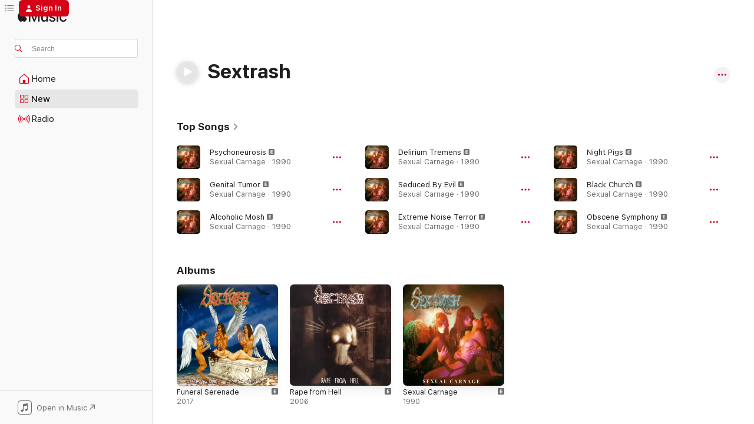

--- FILE ---
content_type: text/html
request_url: https://music.apple.com/us/artist/sextrash/600158245
body_size: 23181
content:
<!DOCTYPE html>
<html dir="ltr" lang="en-US">
    <head>
        <!-- prettier-ignore -->
        <meta charset="utf-8">
        <!-- prettier-ignore -->
        <meta http-equiv="X-UA-Compatible" content="IE=edge">
        <!-- prettier-ignore -->
        <meta
            name="viewport"
            content="width=device-width,initial-scale=1,interactive-widget=resizes-content"
        >
        <!-- prettier-ignore -->
        <meta name="applicable-device" content="pc,mobile">
        <!-- prettier-ignore -->
        <meta name="referrer" content="strict-origin">
        <!-- prettier-ignore -->
        <link
            rel="apple-touch-icon"
            sizes="180x180"
            href="/assets/favicon/favicon-180.png"
        >
        <!-- prettier-ignore -->
        <link
            rel="icon"
            type="image/png"
            sizes="32x32"
            href="/assets/favicon/favicon-32.png"
        >
        <!-- prettier-ignore -->
        <link
            rel="icon"
            type="image/png"
            sizes="16x16"
            href="/assets/favicon/favicon-16.png"
        >
        <!-- prettier-ignore -->
        <link
            rel="mask-icon"
            href="/assets/favicon/favicon.svg"
            color="#fa233b"
        >
        <!-- prettier-ignore -->
        <link rel="manifest" href="/manifest.json">

        <title>‎Sextrash - Apple Music</title><!-- HEAD_svelte-1cypuwr_START --><link rel="preconnect" href="//www.apple.com/wss/fonts" crossorigin="anonymous"><link rel="stylesheet" href="//www.apple.com/wss/fonts?families=SF+Pro,v4%7CSF+Pro+Icons,v1&amp;display=swap" type="text/css" referrerpolicy="strict-origin-when-cross-origin"><!-- HEAD_svelte-1cypuwr_END --><!-- HEAD_svelte-eg3hvx_START -->    <meta name="description" content="Listen to music by Sextrash on Apple Music. Find top songs and albums by Sextrash including Psychoneurosis, Genital Tumor and more."> <meta name="keywords" content="listen, Sextrash, music, songs, Metal, apple music"> <link rel="canonical" href="https://music.apple.com/us/artist/sextrash/600158245">     <meta name="al:ios:app_store_id" content="1108187390"> <meta name="al:ios:app_name" content="Apple Music"> <meta name="apple:content_id" content="600158245"> <meta name="apple:title" content="Sextrash"> <meta name="apple:description" content="Listen to music by Sextrash on Apple Music. Find top songs and albums by Sextrash including Psychoneurosis, Genital Tumor and more.">   <meta property="og:title" content="Sextrash on Apple Music"> <meta property="og:description" content="Listen to music by Sextrash on Apple Music."> <meta property="og:site_name" content="Apple Music - Web Player"> <meta property="og:url" content="https://music.apple.com/us/artist/sextrash/600158245"> <meta property="og:image" content="https://is1-ssl.mzstatic.com/image/thumb/Music211/v4/ce/eb/f0/ceebf09f-04e9-6efb-923c-3ad5e79ce35c/7899555005133.png/1200x630cw.png"> <meta property="og:image:secure_url" content="https://is1-ssl.mzstatic.com/image/thumb/Music211/v4/ce/eb/f0/ceebf09f-04e9-6efb-923c-3ad5e79ce35c/7899555005133.png/1200x630cw.png"> <meta property="og:image:alt" content="Sextrash on Apple Music"> <meta property="og:image:width" content="1200"> <meta property="og:image:height" content="630"> <meta property="og:image:type" content="image/png"> <meta property="og:type" content="music.musician"> <meta property="og:locale" content="en_US">        <meta name="twitter:title" content="Sextrash on Apple Music"> <meta name="twitter:description" content="Listen to music by Sextrash on Apple Music."> <meta name="twitter:site" content="@AppleMusic"> <meta name="twitter:image" content="https://is1-ssl.mzstatic.com/image/thumb/Music211/v4/ce/eb/f0/ceebf09f-04e9-6efb-923c-3ad5e79ce35c/7899555005133.png/1200x630cw.png"> <meta name="twitter:image:alt" content="Sextrash on Apple Music"> <meta name="twitter:card" content="summary_large_image">       <!-- HTML_TAG_START -->
                <script id=schema:music-group type="application/ld+json">
                    {"@context":"http://schema.org","@type":"MusicGroup","name":"Sextrash","description":"Listen to music by Sextrash on Apple Music. Find top songs and albums by Sextrash including Psychoneurosis, Genital Tumor and more.","image":"https://is1-ssl.mzstatic.com/image/thumb/Music211/v4/ce/eb/f0/ceebf09f-04e9-6efb-923c-3ad5e79ce35c/7899555005133.png/486x486bb.png","genre":["Metal"],"tracks":[{"@type":"MusicRecording","name":"Psychoneurosis","duration":"PT2M22S","url":"https://music.apple.com/us/song/psychoneurosis/1185459298","offers":{"@type":"Offer","category":"free","price":0},"audio":{"@type":"AudioObject","potentialAction":{"@type":"ListenAction","expectsAcceptanceOf":{"@type":"Offer","category":"free"},"target":{"@type":"EntryPoint","actionPlatform":"https://music.apple.com/us/song/psychoneurosis/1185459298"}},"name":"Psychoneurosis","contentUrl":"https://audio-ssl.itunes.apple.com/itunes-assets/AudioPreview125/v4/bc/7b/fb/bc7bfb1d-b712-15b2-990f-65cc6b75f2ae/mzaf_11401205443010102716.plus.aac.p.m4a","duration":"PT2M22S","uploadDate":"1990-03-09","thumbnailUrl":"https://is1-ssl.mzstatic.com/image/thumb/Music211/v4/ce/eb/f0/ceebf09f-04e9-6efb-923c-3ad5e79ce35c/7899555005133.png/1200x630cw.png"}},{"@type":"MusicRecording","name":"Genital Tumor","duration":"PT3M41S","url":"https://music.apple.com/us/song/genital-tumor/1185459307","offers":{"@type":"Offer","category":"free","price":0},"audio":{"@type":"AudioObject","potentialAction":{"@type":"ListenAction","expectsAcceptanceOf":{"@type":"Offer","category":"free"},"target":{"@type":"EntryPoint","actionPlatform":"https://music.apple.com/us/song/genital-tumor/1185459307"}},"name":"Genital Tumor","contentUrl":"https://audio-ssl.itunes.apple.com/itunes-assets/AudioPreview122/v4/db/48/cb/db48cb32-e13e-ea4a-5b8a-2c77359b67e5/mzaf_408483497183136295.plus.aac.ep.m4a","duration":"PT3M41S","uploadDate":"1990-03-09","thumbnailUrl":"https://is1-ssl.mzstatic.com/image/thumb/Music211/v4/ce/eb/f0/ceebf09f-04e9-6efb-923c-3ad5e79ce35c/7899555005133.png/1200x630cw.png"}},{"@type":"MusicRecording","name":"Alcoholic Mosh","duration":"PT2M48S","url":"https://music.apple.com/us/song/alcoholic-mosh/1185459302","offers":{"@type":"Offer","category":"free","price":0},"audio":{"@type":"AudioObject","potentialAction":{"@type":"ListenAction","expectsAcceptanceOf":{"@type":"Offer","category":"free"},"target":{"@type":"EntryPoint","actionPlatform":"https://music.apple.com/us/song/alcoholic-mosh/1185459302"}},"name":"Alcoholic Mosh","contentUrl":"https://audio-ssl.itunes.apple.com/itunes-assets/AudioPreview111/v4/fe/e8/9a/fee89aa7-a17b-2548-138f-6f7929cde715/mzaf_3417186357599947832.plus.aac.ep.m4a","duration":"PT2M48S","uploadDate":"1990-03-09","thumbnailUrl":"https://is1-ssl.mzstatic.com/image/thumb/Music211/v4/ce/eb/f0/ceebf09f-04e9-6efb-923c-3ad5e79ce35c/7899555005133.png/1200x630cw.png"}},{"@type":"MusicRecording","name":"Delirium Tremens","duration":"PT2M45S","url":"https://music.apple.com/us/song/delirium-tremens/1185459299","offers":{"@type":"Offer","category":"free","price":0},"audio":{"@type":"AudioObject","potentialAction":{"@type":"ListenAction","expectsAcceptanceOf":{"@type":"Offer","category":"free"},"target":{"@type":"EntryPoint","actionPlatform":"https://music.apple.com/us/song/delirium-tremens/1185459299"}},"name":"Delirium Tremens","contentUrl":"https://audio-ssl.itunes.apple.com/itunes-assets/AudioPreview122/v4/14/a0/cc/14a0cc75-5e9d-b666-610a-2757381114a5/mzaf_198058927217858601.plus.aac.ep.m4a","duration":"PT2M45S","uploadDate":"1990-03-09","thumbnailUrl":"https://is1-ssl.mzstatic.com/image/thumb/Music211/v4/ce/eb/f0/ceebf09f-04e9-6efb-923c-3ad5e79ce35c/7899555005133.png/1200x630cw.png"}},{"@type":"MusicRecording","name":"Seduced By Evil","duration":"PT3M17S","url":"https://music.apple.com/us/song/seduced-by-evil/1185459301","offers":{"@type":"Offer","category":"free","price":0},"audio":{"@type":"AudioObject","potentialAction":{"@type":"ListenAction","expectsAcceptanceOf":{"@type":"Offer","category":"free"},"target":{"@type":"EntryPoint","actionPlatform":"https://music.apple.com/us/song/seduced-by-evil/1185459301"}},"name":"Seduced By Evil","contentUrl":"https://audio-ssl.itunes.apple.com/itunes-assets/AudioPreview111/v4/ce/da/44/ceda440a-4cc7-6665-19c8-f3799fc6e3da/mzaf_763006173850384223.plus.aac.ep.m4a","duration":"PT3M17S","uploadDate":"1990-03-09","thumbnailUrl":"https://is1-ssl.mzstatic.com/image/thumb/Music211/v4/ce/eb/f0/ceebf09f-04e9-6efb-923c-3ad5e79ce35c/7899555005133.png/1200x630cw.png"}},{"@type":"MusicRecording","name":"Extreme Noise Terror","duration":"PT2M17S","url":"https://music.apple.com/us/song/extreme-noise-terror/1185459341","offers":{"@type":"Offer","category":"free","price":0},"audio":{"@type":"AudioObject","potentialAction":{"@type":"ListenAction","expectsAcceptanceOf":{"@type":"Offer","category":"free"},"target":{"@type":"EntryPoint","actionPlatform":"https://music.apple.com/us/song/extreme-noise-terror/1185459341"}},"name":"Extreme Noise Terror","contentUrl":"https://audio-ssl.itunes.apple.com/itunes-assets/AudioPreview122/v4/be/27/70/be27706f-bf46-90ae-10dd-419da04d3e7f/mzaf_7088957078990542441.plus.aac.p.m4a","duration":"PT2M17S","uploadDate":"1990-03-09","thumbnailUrl":"https://is1-ssl.mzstatic.com/image/thumb/Music211/v4/ce/eb/f0/ceebf09f-04e9-6efb-923c-3ad5e79ce35c/7899555005133.png/1200x630cw.png"}},{"@type":"MusicRecording","name":"Night Pigs","duration":"PT2M","url":"https://music.apple.com/us/song/night-pigs/1185459306","offers":{"@type":"Offer","category":"free","price":0},"audio":{"@type":"AudioObject","potentialAction":{"@type":"ListenAction","expectsAcceptanceOf":{"@type":"Offer","category":"free"},"target":{"@type":"EntryPoint","actionPlatform":"https://music.apple.com/us/song/night-pigs/1185459306"}},"name":"Night Pigs","contentUrl":"https://audio-ssl.itunes.apple.com/itunes-assets/AudioPreview111/v4/3a/2a/11/3a2a1196-fc9c-97bf-0d70-5c11ed309b0b/mzaf_630280056561450236.plus.aac.p.m4a","duration":"PT2M","uploadDate":"1990-03-09","thumbnailUrl":"https://is1-ssl.mzstatic.com/image/thumb/Music211/v4/ce/eb/f0/ceebf09f-04e9-6efb-923c-3ad5e79ce35c/7899555005133.png/1200x630cw.png"}},{"@type":"MusicRecording","name":"Black Church","duration":"PT2M23S","url":"https://music.apple.com/us/song/black-church/1185459304","offers":{"@type":"Offer","category":"free","price":0},"audio":{"@type":"AudioObject","potentialAction":{"@type":"ListenAction","expectsAcceptanceOf":{"@type":"Offer","category":"free"},"target":{"@type":"EntryPoint","actionPlatform":"https://music.apple.com/us/song/black-church/1185459304"}},"name":"Black Church","contentUrl":"https://audio-ssl.itunes.apple.com/itunes-assets/AudioPreview111/v4/ad/c8/a9/adc8a919-fbd7-8712-2b39-e8d8d4a54abe/mzaf_2418297598259182093.plus.aac.p.m4a","duration":"PT2M23S","uploadDate":"1990-03-09","thumbnailUrl":"https://is1-ssl.mzstatic.com/image/thumb/Music211/v4/ce/eb/f0/ceebf09f-04e9-6efb-923c-3ad5e79ce35c/7899555005133.png/1200x630cw.png"}},{"@type":"MusicRecording","name":"Obscene Symphony","duration":"PT2M42S","url":"https://music.apple.com/us/song/obscene-symphony/1185459303","offers":{"@type":"Offer","category":"free","price":0},"audio":{"@type":"AudioObject","potentialAction":{"@type":"ListenAction","expectsAcceptanceOf":{"@type":"Offer","category":"free"},"target":{"@type":"EntryPoint","actionPlatform":"https://music.apple.com/us/song/obscene-symphony/1185459303"}},"name":"Obscene Symphony","contentUrl":"https://audio-ssl.itunes.apple.com/itunes-assets/AudioPreview122/v4/2d/b9/55/2db955e5-dbae-1172-95a9-fde72a157641/mzaf_5285570525447958400.plus.aac.ep.m4a","duration":"PT2M42S","uploadDate":"1990-03-09","thumbnailUrl":"https://is1-ssl.mzstatic.com/image/thumb/Music211/v4/ce/eb/f0/ceebf09f-04e9-6efb-923c-3ad5e79ce35c/7899555005133.png/1200x630cw.png"}},{"@type":"MusicRecording","name":"The Insatiable Pleasure Of Delight","duration":"PT2M26S","url":"https://music.apple.com/us/song/the-insatiable-pleasure-of-delight/1185459300","offers":{"@type":"Offer","category":"free","price":0},"audio":{"@type":"AudioObject","potentialAction":{"@type":"ListenAction","expectsAcceptanceOf":{"@type":"Offer","category":"free"},"target":{"@type":"EntryPoint","actionPlatform":"https://music.apple.com/us/song/the-insatiable-pleasure-of-delight/1185459300"}},"name":"The Insatiable Pleasure Of Delight","contentUrl":"https://audio-ssl.itunes.apple.com/itunes-assets/AudioPreview122/v4/c1/9a/ed/c19aed1b-6cbf-67bb-4203-fe0cbcc5ab01/mzaf_2461345649694324911.plus.aac.p.m4a","duration":"PT2M26S","uploadDate":"1990-03-09","thumbnailUrl":"https://is1-ssl.mzstatic.com/image/thumb/Music211/v4/ce/eb/f0/ceebf09f-04e9-6efb-923c-3ad5e79ce35c/7899555005133.png/1200x630cw.png"}},{"@type":"MusicRecording","name":"Intro / End","duration":"PT56S","url":"https://music.apple.com/us/song/intro-end/1185459308","offers":{"@type":"Offer","category":"free","price":0},"audio":{"@type":"AudioObject","potentialAction":{"@type":"ListenAction","expectsAcceptanceOf":{"@type":"Offer","category":"free"},"target":{"@type":"EntryPoint","actionPlatform":"https://music.apple.com/us/song/intro-end/1185459308"}},"name":"Intro / End","contentUrl":"https://audio-ssl.itunes.apple.com/itunes-assets/AudioPreview122/v4/2e/fb/81/2efb816a-7d13-2ce0-9595-cfee42f331a6/mzaf_1753179781346380648.plus.aac.p.m4a","duration":"PT56S","uploadDate":"1990-03-09","thumbnailUrl":"https://is1-ssl.mzstatic.com/image/thumb/Music211/v4/ce/eb/f0/ceebf09f-04e9-6efb-923c-3ad5e79ce35c/7899555005133.png/1200x630cw.png"}},{"@type":"MusicRecording","name":"Sweet Suffering","duration":"PT2M48S","url":"https://music.apple.com/us/song/sweet-suffering/1697296849","offers":{"@type":"Offer","category":"free","price":0},"audio":{"@type":"AudioObject","potentialAction":{"@type":"ListenAction","expectsAcceptanceOf":{"@type":"Offer","category":"free"},"target":{"@type":"EntryPoint","actionPlatform":"https://music.apple.com/us/song/sweet-suffering/1697296849"}},"name":"Sweet Suffering","contentUrl":"https://audio-ssl.itunes.apple.com/itunes-assets/AudioPreview126/v4/47/48/06/4748060b-ed47-421a-ed68-5126ec5d63b3/mzaf_9005567742322851371.plus.aac.ep.m4a","duration":"PT2M48S","uploadDate":"2006-01-01","thumbnailUrl":"https://is1-ssl.mzstatic.com/image/thumb/Music126/v4/37/f4/56/37f45611-3378-366f-a242-e58b88d337a2/5063292126259_cover.jpg/1200x630cw.png"}},{"@type":"MusicRecording","name":"Hot Juyce & Bitch","duration":"PT3M42S","url":"https://music.apple.com/us/song/hot-juyce-bitch/1257128378","offers":{"@type":"Offer","category":"free","price":0},"audio":{"@type":"AudioObject","potentialAction":{"@type":"ListenAction","expectsAcceptanceOf":{"@type":"Offer","category":"free"},"target":{"@type":"EntryPoint","actionPlatform":"https://music.apple.com/us/song/hot-juyce-bitch/1257128378"}},"name":"Hot Juyce & Bitch","contentUrl":"https://audio-ssl.itunes.apple.com/itunes-assets/AudioPreview117/v4/aa/12/9b/aa129bd0-7acd-845a-ea8a-c8c665b02fe5/mzaf_5304879684545033104.plus.aac.ep.m4a","duration":"PT3M42S","uploadDate":"2017-05-07","thumbnailUrl":"https://is1-ssl.mzstatic.com/image/thumb/Music117/v4/b6/2d/51/b62d512f-2ccc-e065-ea4e-70ff03b9965c/7899555005898.png/1200x630cw.png"}},{"@type":"MusicRecording","name":"Your Future","duration":"PT4M30S","url":"https://music.apple.com/us/song/your-future/1257128377","offers":{"@type":"Offer","category":"free","price":0},"audio":{"@type":"AudioObject","potentialAction":{"@type":"ListenAction","expectsAcceptanceOf":{"@type":"Offer","category":"free"},"target":{"@type":"EntryPoint","actionPlatform":"https://music.apple.com/us/song/your-future/1257128377"}},"name":"Your Future","contentUrl":"https://audio-ssl.itunes.apple.com/itunes-assets/AudioPreview117/v4/1a/d7/4f/1ad74f13-4a55-0562-d760-85de7d82c941/mzaf_6103791381260322637.plus.aac.ep.m4a","duration":"PT4M30S","uploadDate":"2017-05-07","thumbnailUrl":"https://is1-ssl.mzstatic.com/image/thumb/Music117/v4/b6/2d/51/b62d512f-2ccc-e065-ea4e-70ff03b9965c/7899555005898.png/1200x630cw.png"}},{"@type":"MusicRecording","name":"Torment of a Suicide","duration":"PT3M47S","url":"https://music.apple.com/us/song/torment-of-a-suicide/1257128376","offers":{"@type":"Offer","category":"free","price":0},"audio":{"@type":"AudioObject","potentialAction":{"@type":"ListenAction","expectsAcceptanceOf":{"@type":"Offer","category":"free"},"target":{"@type":"EntryPoint","actionPlatform":"https://music.apple.com/us/song/torment-of-a-suicide/1257128376"}},"name":"Torment of a Suicide","contentUrl":"https://audio-ssl.itunes.apple.com/itunes-assets/AudioPreview127/v4/08/86/53/08865374-6e25-4304-0a22-9bec245378b9/mzaf_8147854432175012892.plus.aac.ep.m4a","duration":"PT3M47S","uploadDate":"2017-05-07","thumbnailUrl":"https://is1-ssl.mzstatic.com/image/thumb/Music117/v4/b6/2d/51/b62d512f-2ccc-e065-ea4e-70ff03b9965c/7899555005898.png/1200x630cw.png"}},{"@type":"MusicRecording","name":"Make Sex, Not War","duration":"PT3M19S","url":"https://music.apple.com/us/song/make-sex-not-war/1257128375","offers":{"@type":"Offer","category":"free","price":0},"audio":{"@type":"AudioObject","potentialAction":{"@type":"ListenAction","expectsAcceptanceOf":{"@type":"Offer","category":"free"},"target":{"@type":"EntryPoint","actionPlatform":"https://music.apple.com/us/song/make-sex-not-war/1257128375"}},"name":"Make Sex, Not War","contentUrl":"https://audio-ssl.itunes.apple.com/itunes-assets/AudioPreview115/v4/f7/ac/c5/f7acc5b9-0394-cb5e-b9ba-1f239edd8475/mzaf_13712781405011902904.plus.aac.ep.m4a","duration":"PT3M19S","uploadDate":"2017-05-07","thumbnailUrl":"https://is1-ssl.mzstatic.com/image/thumb/Music117/v4/b6/2d/51/b62d512f-2ccc-e065-ea4e-70ff03b9965c/7899555005898.png/1200x630cw.png"}},{"@type":"MusicRecording","name":"Prohibited Angels","duration":"PT3M47S","url":"https://music.apple.com/us/song/prohibited-angels/1257128374","offers":{"@type":"Offer","category":"free","price":0},"audio":{"@type":"AudioObject","potentialAction":{"@type":"ListenAction","expectsAcceptanceOf":{"@type":"Offer","category":"free"},"target":{"@type":"EntryPoint","actionPlatform":"https://music.apple.com/us/song/prohibited-angels/1257128374"}},"name":"Prohibited Angels","contentUrl":"https://audio-ssl.itunes.apple.com/itunes-assets/AudioPreview117/v4/a6/f0/2d/a6f02dc7-1371-e731-8eb2-c95e526fd68b/mzaf_916509174921142650.plus.aac.ep.m4a","duration":"PT3M47S","uploadDate":"2017-05-07","thumbnailUrl":"https://is1-ssl.mzstatic.com/image/thumb/Music117/v4/b6/2d/51/b62d512f-2ccc-e065-ea4e-70ff03b9965c/7899555005898.png/1200x630cw.png"}},{"@type":"MusicRecording","name":"Wind Assassin","duration":"PT4M52S","url":"https://music.apple.com/us/song/wind-assassin/1257128373","offers":{"@type":"Offer","category":"free","price":0},"audio":{"@type":"AudioObject","potentialAction":{"@type":"ListenAction","expectsAcceptanceOf":{"@type":"Offer","category":"free"},"target":{"@type":"EntryPoint","actionPlatform":"https://music.apple.com/us/song/wind-assassin/1257128373"}},"name":"Wind Assassin","contentUrl":"https://audio-ssl.itunes.apple.com/itunes-assets/AudioPreview127/v4/af/5c/fc/af5cfc5f-38b1-e58b-d24e-0787f642f4ed/mzaf_328324742951119195.plus.aac.ep.m4a","duration":"PT4M52S","uploadDate":"2017-05-07","thumbnailUrl":"https://is1-ssl.mzstatic.com/image/thumb/Music117/v4/b6/2d/51/b62d512f-2ccc-e065-ea4e-70ff03b9965c/7899555005898.png/1200x630cw.png"}},{"@type":"MusicRecording","name":"Bizarre","duration":"PT3M5S","url":"https://music.apple.com/us/song/bizarre/1257128372","offers":{"@type":"Offer","category":"free","price":0},"audio":{"@type":"AudioObject","potentialAction":{"@type":"ListenAction","expectsAcceptanceOf":{"@type":"Offer","category":"free"},"target":{"@type":"EntryPoint","actionPlatform":"https://music.apple.com/us/song/bizarre/1257128372"}},"name":"Bizarre","contentUrl":"https://audio-ssl.itunes.apple.com/itunes-assets/AudioPreview127/v4/09/12/42/091242b3-0e72-fe56-74ba-7b95077eb105/mzaf_5467663140982636504.plus.aac.ep.m4a","duration":"PT3M5S","uploadDate":"2017-05-07","thumbnailUrl":"https://is1-ssl.mzstatic.com/image/thumb/Music117/v4/b6/2d/51/b62d512f-2ccc-e065-ea4e-70ff03b9965c/7899555005898.png/1200x630cw.png"}},{"@type":"MusicRecording","name":"Dead Man Visions","duration":"PT3M51S","url":"https://music.apple.com/us/song/dead-man-visions/1257128371","offers":{"@type":"Offer","category":"free","price":0},"audio":{"@type":"AudioObject","potentialAction":{"@type":"ListenAction","expectsAcceptanceOf":{"@type":"Offer","category":"free"},"target":{"@type":"EntryPoint","actionPlatform":"https://music.apple.com/us/song/dead-man-visions/1257128371"}},"name":"Dead Man Visions","contentUrl":"https://audio-ssl.itunes.apple.com/itunes-assets/AudioPreview117/v4/41/22/8e/41228e56-cd6a-c171-0f2c-eda1f2a2c17e/mzaf_3024068544052968325.plus.aac.ep.m4a","duration":"PT3M51S","uploadDate":"2017-05-07","thumbnailUrl":"https://is1-ssl.mzstatic.com/image/thumb/Music117/v4/b6/2d/51/b62d512f-2ccc-e065-ea4e-70ff03b9965c/7899555005898.png/1200x630cw.png"}},{"@type":"MusicRecording","name":"Funeral Serenade","duration":"PT3M12S","url":"https://music.apple.com/us/song/funeral-serenade/1257128370","offers":{"@type":"Offer","category":"free","price":0},"audio":{"@type":"AudioObject","potentialAction":{"@type":"ListenAction","expectsAcceptanceOf":{"@type":"Offer","category":"free"},"target":{"@type":"EntryPoint","actionPlatform":"https://music.apple.com/us/song/funeral-serenade/1257128370"}},"name":"Funeral Serenade","contentUrl":"https://audio-ssl.itunes.apple.com/itunes-assets/AudioPreview127/v4/54/c5/3a/54c53a14-bb1e-f9ae-80da-f58e068268d9/mzaf_4751387296178272441.plus.aac.ep.m4a","duration":"PT3M12S","uploadDate":"2017-05-07","thumbnailUrl":"https://is1-ssl.mzstatic.com/image/thumb/Music117/v4/b6/2d/51/b62d512f-2ccc-e065-ea4e-70ff03b9965c/7899555005898.png/1200x630cw.png"}},{"@type":"MusicRecording","name":"Intro","duration":"PT27S","url":"https://music.apple.com/us/song/intro/1257128361","offers":{"@type":"Offer","category":"free","price":0},"audio":{"@type":"AudioObject","potentialAction":{"@type":"ListenAction","expectsAcceptanceOf":{"@type":"Offer","category":"free"},"target":{"@type":"EntryPoint","actionPlatform":"https://music.apple.com/us/song/intro/1257128361"}},"name":"Intro","contentUrl":"https://audio-ssl.itunes.apple.com/itunes-assets/AudioPreview117/v4/5d/ab/d1/5dabd1b1-1560-94f1-bff3-8acb8e45989f/mzaf_7078479638564062396.plus.aac.p.m4a","duration":"PT27S","uploadDate":"2017-05-07","thumbnailUrl":"https://is1-ssl.mzstatic.com/image/thumb/Music117/v4/b6/2d/51/b62d512f-2ccc-e065-ea4e-70ff03b9965c/7899555005898.png/1200x630cw.png"}},{"@type":"MusicRecording","name":"Tchambs","duration":"PT2M49S","url":"https://music.apple.com/us/song/tchambs/1697296850","offers":{"@type":"Offer","category":"free","price":0},"audio":{"@type":"AudioObject","potentialAction":{"@type":"ListenAction","expectsAcceptanceOf":{"@type":"Offer","category":"free"},"target":{"@type":"EntryPoint","actionPlatform":"https://music.apple.com/us/song/tchambs/1697296850"}},"name":"Tchambs","contentUrl":"https://audio-ssl.itunes.apple.com/itunes-assets/AudioPreview116/v4/21/5d/01/215d01eb-dc4a-9cb2-526c-6f09bc1f0e80/mzaf_17531222084981255560.plus.aac.ep.m4a","duration":"PT2M49S","uploadDate":"2006-01-01","thumbnailUrl":"https://is1-ssl.mzstatic.com/image/thumb/Music126/v4/37/f4/56/37f45611-3378-366f-a242-e58b88d337a2/5063292126259_cover.jpg/1200x630cw.png"}},{"@type":"MusicRecording","name":"Obscure Doors","duration":"PT3M35S","url":"https://music.apple.com/us/song/obscure-doors/1697296848","offers":{"@type":"Offer","category":"free","price":0},"audio":{"@type":"AudioObject","potentialAction":{"@type":"ListenAction","expectsAcceptanceOf":{"@type":"Offer","category":"free"},"target":{"@type":"EntryPoint","actionPlatform":"https://music.apple.com/us/song/obscure-doors/1697296848"}},"name":"Obscure Doors","contentUrl":"https://audio-ssl.itunes.apple.com/itunes-assets/AudioPreview126/v4/5a/00/84/5a0084bb-3435-b5d4-35be-59605aa2c2a8/mzaf_7749015605417720330.plus.aac.ep.m4a","duration":"PT3M35S","uploadDate":"2006-01-01","thumbnailUrl":"https://is1-ssl.mzstatic.com/image/thumb/Music126/v4/37/f4/56/37f45611-3378-366f-a242-e58b88d337a2/5063292126259_cover.jpg/1200x630cw.png"}}],"albums":[{"@type":"MusicAlbum","image":"https://is1-ssl.mzstatic.com/image/thumb/Music117/v4/b6/2d/51/b62d512f-2ccc-e065-ea4e-70ff03b9965c/7899555005898.png/486x486bb.png","url":"https://music.apple.com/us/album/funeral-serenade/1257128070","name":"Funeral Serenade","byArtist":{"@type":"MusicGroup","url":"https://music.apple.com/us/artist/sextrash/600158245","name":"Sextrash"}},{"@type":"MusicAlbum","image":"https://is1-ssl.mzstatic.com/image/thumb/Music126/v4/37/f4/56/37f45611-3378-366f-a242-e58b88d337a2/5063292126259_cover.jpg/486x486bb.png","url":"https://music.apple.com/us/album/rape-from-hell/1697296565","name":"Rape from Hell","byArtist":{"@type":"MusicGroup","url":"https://music.apple.com/us/artist/sextrash/600158245","name":"Sextrash"}},{"@type":"MusicAlbum","image":"https://is1-ssl.mzstatic.com/image/thumb/Music211/v4/ce/eb/f0/ceebf09f-04e9-6efb-923c-3ad5e79ce35c/7899555005133.png/486x486bb.png","url":"https://music.apple.com/us/album/sexual-carnage/1185459235","name":"Sexual Carnage","byArtist":{"@type":"MusicGroup","url":"https://music.apple.com/us/artist/sextrash/600158245","name":"Sextrash"}}],"url":"https://music.apple.com/us/artist/sextrash/600158245","potentialAction":{"@type":"ListenAction","expectsAcceptanceOf":{"@type":"Offer","category":"free"},"target":{"@type":"EntryPoint","actionPlatform":"https://music.apple.com/us/artist/sextrash/600158245"}}}
                </script>
                <!-- HTML_TAG_END -->    <!-- HEAD_svelte-eg3hvx_END -->
      <script type="module" crossorigin src="/assets/index~90a29058ba.js"></script>
      <link rel="stylesheet" href="/assets/index~fbf29d0525.css">
      <script type="module">import.meta.url;import("_").catch(()=>1);async function* g(){};window.__vite_is_modern_browser=true;</script>
      <script type="module">!function(){if(window.__vite_is_modern_browser)return;console.warn("vite: loading legacy chunks, syntax error above and the same error below should be ignored");var e=document.getElementById("vite-legacy-polyfill"),n=document.createElement("script");n.src=e.src,n.onload=function(){System.import(document.getElementById('vite-legacy-entry').getAttribute('data-src'))},document.body.appendChild(n)}();</script>
    </head>
    <body>
        
        <script
            async
            src="/includes/js-cdn/musickit/v3/amp/musickit.js"
        ></script>
        <script
            type="module"
            async
            src="/includes/js-cdn/musickit/v3/components/musickit-components/musickit-components.esm.js"
        ></script>
        <script
            nomodule
            async
            src="/includes/js-cdn/musickit/v3/components/musickit-components/musickit-components.js"
        ></script>
        <svg style="display: none" xmlns="http://www.w3.org/2000/svg">
            <symbol id="play-circle-fill" viewBox="0 0 60 60">
                <path
                    class="icon-circle-fill__circle"
                    fill="var(--iconCircleFillBG, transparent)"
                    d="M30 60c16.411 0 30-13.617 30-30C60 13.588 46.382 0 29.971 0 13.588 0 .001 13.588.001 30c0 16.383 13.617 30 30 30Z"
                />
                <path
                    fill="var(--iconFillArrow, var(--keyColor, black))"
                    d="M24.411 41.853c-1.41.853-3.028.177-3.028-1.294V19.47c0-1.44 1.735-2.058 3.028-1.294l17.265 10.235a1.89 1.89 0 0 1 0 3.265L24.411 41.853Z"
                />
            </symbol>
        </svg>
        <div class="body-container">
              <div class="app-container svelte-t3vj1e" data-testid="app-container">   <div class="header svelte-rjjbqs" data-testid="header"><nav data-testid="navigation" class="navigation svelte-13li0vp"><div class="navigation__header svelte-13li0vp"><div data-testid="logo" class="logo svelte-1o7dz8w"> <a aria-label="Apple Music" role="img" href="https://music.apple.com/us/home" class="svelte-1o7dz8w"><svg height="20" viewBox="0 0 83 20" width="83" xmlns="http://www.w3.org/2000/svg" class="logo" aria-hidden="true"><path d="M34.752 19.746V6.243h-.088l-5.433 13.503h-2.074L21.711 6.243h-.087v13.503h-2.548V1.399h3.235l5.833 14.621h.1l5.82-14.62h3.248v18.347h-2.56zm16.649 0h-2.586v-2.263h-.062c-.725 1.602-2.061 2.504-4.072 2.504-2.86 0-4.61-1.894-4.61-4.958V6.37h2.698v8.125c0 2.034.95 3.127 2.81 3.127 1.95 0 3.124-1.373 3.124-3.458V6.37H51.4v13.376zm7.394-13.618c3.06 0 5.046 1.73 5.134 4.196h-2.536c-.15-1.296-1.087-2.11-2.598-2.11-1.462 0-2.436.724-2.436 1.793 0 .839.6 1.41 2.023 1.741l2.136.496c2.686.636 3.71 1.704 3.71 3.636 0 2.442-2.236 4.12-5.333 4.12-3.285 0-5.26-1.64-5.509-4.183h2.673c.25 1.398 1.187 2.085 2.836 2.085 1.623 0 2.623-.687 2.623-1.78 0-.865-.487-1.373-1.924-1.704l-2.136-.508c-2.498-.585-3.735-1.806-3.735-3.75 0-2.391 2.049-4.032 5.072-4.032zM66.1 2.836c0-.878.7-1.577 1.561-1.577.862 0 1.55.7 1.55 1.577 0 .864-.688 1.576-1.55 1.576a1.573 1.573 0 0 1-1.56-1.576zm.212 3.534h2.698v13.376h-2.698zm14.089 4.603c-.275-1.424-1.324-2.556-3.085-2.556-2.086 0-3.46 1.767-3.46 4.64 0 2.938 1.386 4.642 3.485 4.642 1.66 0 2.748-.928 3.06-2.48H83C82.713 18.067 80.477 20 77.317 20c-3.76 0-6.208-2.62-6.208-6.942 0-4.247 2.448-6.93 6.183-6.93 3.385 0 5.446 2.213 5.683 4.845h-2.573zM10.824 3.189c-.698.834-1.805 1.496-2.913 1.398-.145-1.128.41-2.33 1.036-3.065C9.644.662 10.848.05 11.835 0c.121 1.178-.336 2.33-1.01 3.19zm.999 1.619c.624.049 2.425.244 3.578 1.98-.096.074-2.137 1.272-2.113 3.79.024 3.01 2.593 4.012 2.617 4.037-.024.074-.407 1.419-1.344 2.812-.817 1.224-1.657 2.422-3.002 2.447-1.297.024-1.73-.783-3.218-.783-1.489 0-1.97.758-3.194.807-1.297.048-2.28-1.297-3.097-2.52C.368 14.908-.904 10.408.825 7.375c.84-1.516 2.377-2.47 4.034-2.495 1.273-.023 2.45.857 3.218.857.769 0 2.137-1.027 3.746-.93z"></path></svg></a>   </div> <div class="search-input-wrapper svelte-nrtdem" data-testid="search-input"><div data-testid="amp-search-input" aria-controls="search-suggestions" aria-expanded="false" aria-haspopup="listbox" aria-owns="search-suggestions" class="search-input-container svelte-rg26q6" tabindex="-1" role=""><div class="flex-container svelte-rg26q6"><form id="search-input-form" class="svelte-rg26q6"><svg height="16" width="16" viewBox="0 0 16 16" class="search-svg" aria-hidden="true"><path d="M11.87 10.835c.018.015.035.03.051.047l3.864 3.863a.735.735 0 1 1-1.04 1.04l-3.863-3.864a.744.744 0 0 1-.047-.051 6.667 6.667 0 1 1 1.035-1.035zM6.667 12a5.333 5.333 0 1 0 0-10.667 5.333 5.333 0 0 0 0 10.667z"></path></svg> <input aria-autocomplete="list" aria-multiline="false" aria-controls="search-suggestions" placeholder="Search" spellcheck="false" autocomplete="off" autocorrect="off" autocapitalize="off" type="text" inputmode="search" class="search-input__text-field svelte-rg26q6" data-testid="search-input__text-field"></form> </div> <div data-testid="search-scope-bar"></div>   </div> </div></div> <div data-testid="navigation-content" class="navigation__content svelte-13li0vp" id="navigation" aria-hidden="false"><div class="navigation__scrollable-container svelte-13li0vp"><div data-testid="navigation-items-primary" class="navigation-items navigation-items--primary svelte-ng61m8"> <ul class="navigation-items__list svelte-ng61m8">  <li class="navigation-item navigation-item__home svelte-1a5yt87" aria-selected="false" data-testid="navigation-item"> <a href="https://music.apple.com/us/home" class="navigation-item__link svelte-1a5yt87" role="button" data-testid="home" aria-pressed="false"><div class="navigation-item__content svelte-zhx7t9"> <span class="navigation-item__icon svelte-zhx7t9"> <svg width="24" height="24" viewBox="0 0 24 24" xmlns="http://www.w3.org/2000/svg" aria-hidden="true"><path d="M5.93 20.16a1.94 1.94 0 0 1-1.43-.502c-.334-.335-.502-.794-.502-1.393v-7.142c0-.362.062-.688.177-.953.123-.264.326-.529.6-.75l6.145-5.157c.176-.141.344-.247.52-.318.176-.07.362-.105.564-.105.194 0 .388.035.565.105.176.07.352.177.52.318l6.146 5.158c.273.23.467.476.59.75.124.264.177.59.177.96v7.134c0 .59-.159 1.058-.503 1.393-.335.335-.811.503-1.428.503H5.929Zm12.14-1.172c.221 0 .406-.07.547-.212a.688.688 0 0 0 .22-.511v-7.142c0-.177-.026-.344-.087-.459a.97.97 0 0 0-.265-.353l-6.154-5.149a.756.756 0 0 0-.177-.115.37.37 0 0 0-.15-.035.37.37 0 0 0-.158.035l-.177.115-6.145 5.15a.982.982 0 0 0-.274.352 1.13 1.13 0 0 0-.088.468v7.133c0 .203.08.379.23.511a.744.744 0 0 0 .546.212h12.133Zm-8.323-4.7c0-.176.062-.326.177-.432a.6.6 0 0 1 .423-.159h3.315c.176 0 .326.053.432.16s.159.255.159.431v4.973H9.756v-4.973Z"></path></svg> </span> <span class="navigation-item__label svelte-zhx7t9"> Home </span> </div></a>  </li>  <li class="navigation-item navigation-item__new svelte-1a5yt87" aria-selected="false" data-testid="navigation-item"> <a href="https://music.apple.com/us/new" class="navigation-item__link svelte-1a5yt87" role="button" data-testid="new" aria-pressed="false"><div class="navigation-item__content svelte-zhx7t9"> <span class="navigation-item__icon svelte-zhx7t9"> <svg height="24" viewBox="0 0 24 24" width="24" aria-hidden="true"><path d="M9.92 11.354c.966 0 1.453-.487 1.453-1.49v-3.4c0-1.004-.487-1.483-1.453-1.483H6.452C5.487 4.981 5 5.46 5 6.464v3.4c0 1.003.487 1.49 1.452 1.49zm7.628 0c.965 0 1.452-.487 1.452-1.49v-3.4c0-1.004-.487-1.483-1.452-1.483h-3.46c-.974 0-1.46.479-1.46 1.483v3.4c0 1.003.486 1.49 1.46 1.49zm-7.65-1.073h-3.43c-.266 0-.396-.137-.396-.418v-3.4c0-.273.13-.41.396-.41h3.43c.265 0 .402.137.402.41v3.4c0 .281-.137.418-.403.418zm7.634 0h-3.43c-.273 0-.402-.137-.402-.418v-3.4c0-.273.129-.41.403-.41h3.43c.265 0 .395.137.395.41v3.4c0 .281-.13.418-.396.418zm-7.612 8.7c.966 0 1.453-.48 1.453-1.483v-3.407c0-.996-.487-1.483-1.453-1.483H6.452c-.965 0-1.452.487-1.452 1.483v3.407c0 1.004.487 1.483 1.452 1.483zm7.628 0c.965 0 1.452-.48 1.452-1.483v-3.407c0-.996-.487-1.483-1.452-1.483h-3.46c-.974 0-1.46.487-1.46 1.483v3.407c0 1.004.486 1.483 1.46 1.483zm-7.65-1.072h-3.43c-.266 0-.396-.137-.396-.41v-3.4c0-.282.13-.418.396-.418h3.43c.265 0 .402.136.402.418v3.4c0 .273-.137.41-.403.41zm7.634 0h-3.43c-.273 0-.402-.137-.402-.41v-3.4c0-.282.129-.418.403-.418h3.43c.265 0 .395.136.395.418v3.4c0 .273-.13.41-.396.41z" fill-opacity=".95"></path></svg> </span> <span class="navigation-item__label svelte-zhx7t9"> New </span> </div></a>  </li>  <li class="navigation-item navigation-item__radio svelte-1a5yt87" aria-selected="false" data-testid="navigation-item"> <a href="https://music.apple.com/us/radio" class="navigation-item__link svelte-1a5yt87" role="button" data-testid="radio" aria-pressed="false"><div class="navigation-item__content svelte-zhx7t9"> <span class="navigation-item__icon svelte-zhx7t9"> <svg width="24" height="24" viewBox="0 0 24 24" xmlns="http://www.w3.org/2000/svg" aria-hidden="true"><path d="M19.359 18.57C21.033 16.818 22 14.461 22 11.89s-.967-4.93-2.641-6.68c-.276-.292-.653-.26-.868-.023-.222.246-.176.591.085.868 1.466 1.535 2.272 3.593 2.272 5.835 0 2.241-.806 4.3-2.272 5.835-.261.268-.307.621-.085.86.215.245.592.276.868-.016zm-13.85.014c.222-.238.176-.59-.085-.86-1.474-1.535-2.272-3.593-2.272-5.834 0-2.242.798-4.3 2.272-5.835.261-.277.307-.622.085-.868-.215-.238-.592-.269-.868.023C2.967 6.96 2 9.318 2 11.89s.967 4.929 2.641 6.68c.276.29.653.26.868.014zm1.957-1.873c.223-.253.162-.583-.1-.867-.951-1.068-1.473-2.45-1.473-3.954 0-1.505.522-2.887 1.474-3.954.26-.284.322-.614.1-.876-.23-.26-.622-.26-.891.039-1.175 1.274-1.827 2.963-1.827 4.79 0 1.82.652 3.517 1.827 4.784.269.3.66.307.89.038zm9.958-.038c1.175-1.267 1.827-2.964 1.827-4.783 0-1.828-.652-3.517-1.827-4.791-.269-.3-.66-.3-.89-.039-.23.262-.162.592.092.876.96 1.067 1.481 2.449 1.481 3.954 0 1.504-.522 2.886-1.481 3.954-.254.284-.323.614-.092.867.23.269.621.261.89-.038zm-8.061-1.966c.23-.26.13-.568-.092-.883-.415-.522-.63-1.197-.63-1.934 0-.737.215-1.413.63-1.943.222-.307.322-.614.092-.875s-.653-.261-.906.054a4.385 4.385 0 0 0-.968 2.764 4.38 4.38 0 0 0 .968 2.756c.253.322.675.322.906.061zm6.18-.061a4.38 4.38 0 0 0 .968-2.756 4.385 4.385 0 0 0-.968-2.764c-.253-.315-.675-.315-.906-.054-.23.261-.138.568.092.875.415.53.63 1.206.63 1.943 0 .737-.215 1.412-.63 1.934-.23.315-.322.622-.092.883s.653.261.906-.061zm-3.547-.967c.96 0 1.789-.814 1.789-1.797s-.83-1.789-1.789-1.789c-.96 0-1.781.806-1.781 1.789 0 .983.821 1.797 1.781 1.797z"></path></svg> </span> <span class="navigation-item__label svelte-zhx7t9"> Radio </span> </div></a>  </li>  <li class="navigation-item navigation-item__search svelte-1a5yt87" aria-selected="false" data-testid="navigation-item"> <a href="https://music.apple.com/us/search" class="navigation-item__link svelte-1a5yt87" role="button" data-testid="search" aria-pressed="false"><div class="navigation-item__content svelte-zhx7t9"> <span class="navigation-item__icon svelte-zhx7t9"> <svg height="24" viewBox="0 0 24 24" width="24" aria-hidden="true"><path d="M17.979 18.553c.476 0 .813-.366.813-.835a.807.807 0 0 0-.235-.586l-3.45-3.457a5.61 5.61 0 0 0 1.158-3.413c0-3.098-2.535-5.633-5.633-5.633C7.542 4.63 5 7.156 5 10.262c0 3.098 2.534 5.632 5.632 5.632a5.614 5.614 0 0 0 3.274-1.055l3.472 3.472a.835.835 0 0 0 .6.242zm-7.347-3.875c-2.417 0-4.416-2-4.416-4.416 0-2.417 2-4.417 4.416-4.417 2.417 0 4.417 2 4.417 4.417s-2 4.416-4.417 4.416z" fill-opacity=".95"></path></svg> </span> <span class="navigation-item__label svelte-zhx7t9"> Search </span> </div></a>  </li></ul> </div>   </div> <div class="navigation__native-cta"><div slot="native-cta"><div data-testid="native-cta" class="native-cta svelte-1t4vswz  native-cta--authenticated"><button class="native-cta__button svelte-1t4vswz" data-testid="native-cta-button"><span class="native-cta__app-icon svelte-1t4vswz"><svg width="24" height="24" xmlns="http://www.w3.org/2000/svg" xml:space="preserve" style="fill-rule:evenodd;clip-rule:evenodd;stroke-linejoin:round;stroke-miterlimit:2" viewBox="0 0 24 24" slot="app-icon" aria-hidden="true"><path d="M22.567 1.496C21.448.393 19.956.045 17.293.045H6.566c-2.508 0-4.028.376-5.12 1.465C.344 2.601 0 4.09 0 6.611v10.727c0 2.695.33 4.18 1.432 5.257 1.106 1.103 2.595 1.45 5.275 1.45h10.586c2.663 0 4.169-.347 5.274-1.45C23.656 21.504 24 20.033 24 17.338V6.752c0-2.694-.344-4.179-1.433-5.256Zm.411 4.9v11.299c0 1.898-.338 3.286-1.188 4.137-.851.864-2.256 1.191-4.141 1.191H6.35c-1.884 0-3.303-.341-4.154-1.191-.85-.851-1.174-2.239-1.174-4.137V6.54c0-2.014.324-3.445 1.16-4.295.851-.864 2.312-1.177 4.313-1.177h11.154c1.885 0 3.29.341 4.141 1.191.864.85 1.188 2.239 1.188 4.137Z" style="fill-rule:nonzero"></path><path d="M7.413 19.255c.987 0 2.48-.728 2.48-2.672v-6.385c0-.35.063-.428.378-.494l5.298-1.095c.351-.067.534.025.534.333l.035 4.286c0 .337-.182.586-.53.652l-1.014.228c-1.361.3-2.007.923-2.007 1.937 0 1.017.79 1.748 1.926 1.748.986 0 2.444-.679 2.444-2.64V5.654c0-.636-.279-.821-1.016-.66L9.646 6.298c-.448.091-.674.329-.674.699l.035 7.697c0 .336-.148.546-.446.613l-1.067.21c-1.329.266-1.986.93-1.986 1.993 0 1.017.786 1.745 1.905 1.745Z" style="fill-rule:nonzero"></path></svg></span> <span class="native-cta__label svelte-1t4vswz">Open in Music</span> <span class="native-cta__arrow svelte-1t4vswz"><svg height="16" width="16" viewBox="0 0 16 16" class="native-cta-action" aria-hidden="true"><path d="M1.559 16 13.795 3.764v8.962H16V0H3.274v2.205h8.962L0 14.441 1.559 16z"></path></svg></span></button> </div>  </div></div></div> </nav> </div>  <div class="player-bar player-bar__floating-player svelte-1rr9v04" data-testid="player-bar" aria-label="Music controls" aria-hidden="false">   </div>   <div id="scrollable-page" class="scrollable-page svelte-mt0bfj" data-main-content data-testid="main-section" aria-hidden="false"><main data-testid="main" class="svelte-bzjlhs"><div class="content-container svelte-bzjlhs" data-testid="content-container"><div class="search-input-wrapper svelte-nrtdem" data-testid="search-input"><div data-testid="amp-search-input" aria-controls="search-suggestions" aria-expanded="false" aria-haspopup="listbox" aria-owns="search-suggestions" class="search-input-container svelte-rg26q6" tabindex="-1" role=""><div class="flex-container svelte-rg26q6"><form id="search-input-form" class="svelte-rg26q6"><svg height="16" width="16" viewBox="0 0 16 16" class="search-svg" aria-hidden="true"><path d="M11.87 10.835c.018.015.035.03.051.047l3.864 3.863a.735.735 0 1 1-1.04 1.04l-3.863-3.864a.744.744 0 0 1-.047-.051 6.667 6.667 0 1 1 1.035-1.035zM6.667 12a5.333 5.333 0 1 0 0-10.667 5.333 5.333 0 0 0 0 10.667z"></path></svg> <input value="" aria-autocomplete="list" aria-multiline="false" aria-controls="search-suggestions" placeholder="Search" spellcheck="false" autocomplete="off" autocorrect="off" autocapitalize="off" type="text" inputmode="search" class="search-input__text-field svelte-rg26q6" data-testid="search-input__text-field"></form> </div> <div data-testid="search-scope-bar"> </div>   </div> </div>      <div class="section svelte-wa5vzl" data-testid="section-container" aria-label="Featured"> <div class="section-content svelte-wa5vzl" data-testid="section-content"> <div data-testid="artist-detail-header" class="artist-header svelte-1xfsgte    artist-header--no-artwork" style=""> <div class="artist-header__name-container svelte-1xfsgte"> <h1 data-testid="artist-header-name" class="artist-header__name svelte-1xfsgte">Sextrash</h1>  <span class="artist-header__play-button svelte-1xfsgte"><button aria-label="Play" class="play-button svelte-19j07e7 play-button--platter    is-stand-alone    is-filled" data-testid="play-button"><svg aria-hidden="true" class="icon play-svg" data-testid="play-icon" iconState="play"><use href="#play-circle-fill"></use></svg> </button></span>   <span class="artist-header__context-menu svelte-1xfsgte"><amp-contextual-menu-button config="[object Object]" class="svelte-dj0bcp"> <span aria-label="MORE" class="more-button svelte-dj0bcp more-button--platter  more-button--material" data-testid="more-button" slot="trigger-content"><svg width="28" height="28" viewBox="0 0 28 28" class="glyph" xmlns="http://www.w3.org/2000/svg"><circle fill="var(--iconCircleFill, transparent)" cx="14" cy="14" r="14"></circle><path fill="var(--iconEllipsisFill, white)" d="M10.105 14c0-.87-.687-1.55-1.564-1.55-.862 0-1.557.695-1.557 1.55 0 .848.695 1.55 1.557 1.55.855 0 1.564-.702 1.564-1.55zm5.437 0c0-.87-.68-1.55-1.542-1.55A1.55 1.55 0 0012.45 14c0 .848.695 1.55 1.55 1.55.848 0 1.542-.702 1.542-1.55zm5.474 0c0-.87-.687-1.55-1.557-1.55-.87 0-1.564.695-1.564 1.55 0 .848.694 1.55 1.564 1.55.848 0 1.557-.702 1.557-1.55z"></path></svg></span> </amp-contextual-menu-button></span></div> </div></div>   </div><div class="section svelte-wa5vzl" data-testid="section-container"> <div class="section-content svelte-wa5vzl" data-testid="section-content"> <div class="spacer-wrapper svelte-14fis98"></div></div>   </div><div class="section svelte-wa5vzl" data-testid="section-container" aria-label="Top Songs"> <div class="section-content svelte-wa5vzl" data-testid="section-content"><div class="header svelte-fr9z27">  <div class="header-title-wrapper svelte-fr9z27">    <h2 class="title svelte-fr9z27 title-link" data-testid="header-title"><button type="button" class="title__button svelte-fr9z27" role="link" tabindex="0"><span class="dir-wrapper" dir="auto">Top Songs</span> <svg class="chevron" xmlns="http://www.w3.org/2000/svg" viewBox="0 0 64 64" aria-hidden="true"><path d="M19.817 61.863c1.48 0 2.672-.515 3.702-1.546l24.243-23.63c1.352-1.385 1.996-2.737 2.028-4.443 0-1.674-.644-3.09-2.028-4.443L23.519 4.138c-1.03-.998-2.253-1.513-3.702-1.513-2.994 0-5.409 2.382-5.409 5.344 0 1.481.612 2.833 1.739 3.96l20.99 20.347-20.99 20.283c-1.127 1.126-1.739 2.478-1.739 3.96 0 2.93 2.415 5.344 5.409 5.344Z"></path></svg></button></h2> </div>   </div>   <div class="svelte-1dd7dqt shelf"><section data-testid="shelf-component" class="shelf-grid shelf-grid--onhover svelte-12rmzef" style="
            --grid-max-content-xsmall: 270px; --grid-column-gap-xsmall: 10px; --grid-row-gap-xsmall: 0px; --grid-small: 2; --grid-column-gap-small: 20px; --grid-row-gap-small: 0px; --grid-medium: 3; --grid-column-gap-medium: 20px; --grid-row-gap-medium: 0px; --grid-large: 4; --grid-column-gap-large: 20px; --grid-row-gap-large: 0px; --grid-xlarge: 4; --grid-column-gap-xlarge: 20px; --grid-row-gap-xlarge: 0px;
            --grid-type: TrackLockupsShelf;
            --grid-rows: 3;
            --standard-lockup-shadow-offset: 15px;
            
        "> <div class="shelf-grid__body svelte-12rmzef" data-testid="shelf-body">   <button disabled aria-label="Previous Page" type="button" class="shelf-grid-nav__arrow shelf-grid-nav__arrow--left svelte-1xmivhv" data-testid="shelf-button-left" style="--offset: 0px;"><svg viewBox="0 0 9 31" xmlns="http://www.w3.org/2000/svg"><path d="M5.275 29.46a1.61 1.61 0 0 0 1.456 1.077c1.018 0 1.772-.737 1.772-1.737 0-.526-.277-1.186-.449-1.62l-4.68-11.912L8.05 3.363c.172-.442.45-1.116.45-1.625A1.702 1.702 0 0 0 6.728.002a1.603 1.603 0 0 0-1.456 1.09L.675 12.774c-.301.775-.677 1.744-.677 2.495 0 .754.376 1.705.677 2.498L5.272 29.46Z"></path></svg></button> <ul slot="shelf-content" class="shelf-grid__list shelf-grid__list--grid-type-TrackLockupsShelf shelf-grid__list--grid-rows-3 svelte-12rmzef" role="list" tabindex="-1" data-testid="shelf-item-list">   <li class="shelf-grid__list-item svelte-12rmzef" data-test-id="shelf-grid-list-item-0" data-index="0" aria-hidden="true"><div class="svelte-12rmzef"><div class="track-lockup svelte-qokdbs    is-link" data-testid="track-lockup" role="listitem" aria-label="Explicit: Psychoneurosis, By Sextrash"><div class="track-lockup__artwork-wrapper svelte-qokdbs" data-testid="track-lockup-artwork"><div data-testid="artwork-component" class="artwork-component artwork-component--aspect-ratio artwork-component--orientation-square svelte-g1i36u        artwork-component--has-borders" style="
            --artwork-bg-color: #1b1a04;
            --aspect-ratio: 1;
            --placeholder-bg-color: #1b1a04;
       ">   <picture class="svelte-g1i36u"><source sizes="48px" srcset="https://is1-ssl.mzstatic.com/image/thumb/Music211/v4/ce/eb/f0/ceebf09f-04e9-6efb-923c-3ad5e79ce35c/7899555005133.png/48x48bb.webp 48w,https://is1-ssl.mzstatic.com/image/thumb/Music211/v4/ce/eb/f0/ceebf09f-04e9-6efb-923c-3ad5e79ce35c/7899555005133.png/96x96bb.webp 96w" type="image/webp"> <source sizes="48px" srcset="https://is1-ssl.mzstatic.com/image/thumb/Music211/v4/ce/eb/f0/ceebf09f-04e9-6efb-923c-3ad5e79ce35c/7899555005133.png/48x48bb-60.jpg 48w,https://is1-ssl.mzstatic.com/image/thumb/Music211/v4/ce/eb/f0/ceebf09f-04e9-6efb-923c-3ad5e79ce35c/7899555005133.png/96x96bb-60.jpg 96w" type="image/jpeg"> <img alt="" class="artwork-component__contents artwork-component__image svelte-g1i36u" loading="lazy" src="/assets/artwork/1x1.gif" role="presentation" decoding="async" width="48" height="48" fetchpriority="auto" style="opacity: 1;"></picture> </div> <div class="track-lockup__play-button-wrapper svelte-qokdbs">  <div class="interactive-play-button svelte-a72zjx"><button aria-label="Explicit, Play" class="play-button svelte-19j07e7   play-button--standard" data-testid="play-button"><svg width="16" height="16" viewBox="0 0 16 16" xmlns="http://www.w3.org/2000/svg" class="icon play-svg" data-testid="play-icon" aria-hidden="true" iconState="play"><path fill="var(--nonPlatterIconFill, var(--keyColor, black))" d="m4.4 15.14 10.386-6.096c.842-.459.794-1.64 0-2.097L4.401.85c-.87-.53-2-.12-2 .82v12.625c0 .966 1.06 1.4 2 .844z"></path></svg> </button> </div></div></div>  <ul class="track-lockup__content svelte-qokdbs"> <li class="track-lockup__title svelte-qokdbs" data-testid="track-lockup-title"><div class="track-lockup__clamp-wrapper svelte-qokdbs"> <a data-testid="click-action" class="click-action svelte-c0t0j2" href="#" aria-label="Explicit: Psychoneurosis, By Sextrash">Psychoneurosis</a></div>    <span data-testid="explicit-badge" class="explicit svelte-iojijn" role="presentation"><svg viewBox="0 0 9 9" width="9" height="9" aria-hidden="true"><path d="M3.9 7h1.9c.4 0 .7-.2.7-.5s-.3-.4-.7-.4H4.1V4.9h1.5c.4 0 .7-.1.7-.4 0-.3-.3-.5-.7-.5H4.1V2.9h1.7c.4 0 .7-.2.7-.5 0-.2-.3-.4-.7-.4H3.9c-.6 0-.9.3-.9.7v3.7c0 .3.3.6.9.6zM1.6 0h5.8C8.5 0 9 .5 9 1.6v5.9C9 8.5 8.5 9 7.4 9H1.6C.5 9 0 8.5 0 7.4V1.6C0 .5.5 0 1.6 0z"></path></svg> </span></li> <li class="track-lockup__subtitle svelte-qokdbs"><div class="track-lockup__clamp-wrapper svelte-qokdbs"> <span data-testid="track-lockup-subtitle"> <span>Sexual Carnage · 1990</span></span></div></li> </ul> <div class="track-lockup__context-menu svelte-qokdbs"> <div class="cloud-buttons svelte-u0auos" data-testid="cloud-buttons">  <amp-contextual-menu-button config="[object Object]" class="svelte-dj0bcp"> <span aria-label="MORE" class="more-button svelte-dj0bcp  more-button--non-platter" data-testid="more-button" slot="trigger-content"><svg width="28" height="28" viewBox="0 0 28 28" class="glyph" xmlns="http://www.w3.org/2000/svg"><circle fill="var(--iconCircleFill, transparent)" cx="14" cy="14" r="14"></circle><path fill="var(--iconEllipsisFill, white)" d="M10.105 14c0-.87-.687-1.55-1.564-1.55-.862 0-1.557.695-1.557 1.55 0 .848.695 1.55 1.557 1.55.855 0 1.564-.702 1.564-1.55zm5.437 0c0-.87-.68-1.55-1.542-1.55A1.55 1.55 0 0012.45 14c0 .848.695 1.55 1.55 1.55.848 0 1.542-.702 1.542-1.55zm5.474 0c0-.87-.687-1.55-1.557-1.55-.87 0-1.564.695-1.564 1.55 0 .848.694 1.55 1.564 1.55.848 0 1.557-.702 1.557-1.55z"></path></svg></span> </amp-contextual-menu-button></div> </div> </div> </div></li>   <li class="shelf-grid__list-item svelte-12rmzef" data-test-id="shelf-grid-list-item-1" data-index="1" aria-hidden="true"><div class="svelte-12rmzef"><div class="track-lockup svelte-qokdbs    is-link" data-testid="track-lockup" role="listitem" aria-label="Explicit: Genital Tumor, By Sextrash"><div class="track-lockup__artwork-wrapper svelte-qokdbs" data-testid="track-lockup-artwork"><div data-testid="artwork-component" class="artwork-component artwork-component--aspect-ratio artwork-component--orientation-square svelte-g1i36u        artwork-component--has-borders" style="
            --artwork-bg-color: #1b1a04;
            --aspect-ratio: 1;
            --placeholder-bg-color: #1b1a04;
       ">   <picture class="svelte-g1i36u"><source sizes="48px" srcset="https://is1-ssl.mzstatic.com/image/thumb/Music211/v4/ce/eb/f0/ceebf09f-04e9-6efb-923c-3ad5e79ce35c/7899555005133.png/48x48bb.webp 48w,https://is1-ssl.mzstatic.com/image/thumb/Music211/v4/ce/eb/f0/ceebf09f-04e9-6efb-923c-3ad5e79ce35c/7899555005133.png/96x96bb.webp 96w" type="image/webp"> <source sizes="48px" srcset="https://is1-ssl.mzstatic.com/image/thumb/Music211/v4/ce/eb/f0/ceebf09f-04e9-6efb-923c-3ad5e79ce35c/7899555005133.png/48x48bb-60.jpg 48w,https://is1-ssl.mzstatic.com/image/thumb/Music211/v4/ce/eb/f0/ceebf09f-04e9-6efb-923c-3ad5e79ce35c/7899555005133.png/96x96bb-60.jpg 96w" type="image/jpeg"> <img alt="" class="artwork-component__contents artwork-component__image svelte-g1i36u" loading="lazy" src="/assets/artwork/1x1.gif" role="presentation" decoding="async" width="48" height="48" fetchpriority="auto" style="opacity: 1;"></picture> </div> <div class="track-lockup__play-button-wrapper svelte-qokdbs">  <div class="interactive-play-button svelte-a72zjx"><button aria-label="Explicit, Play" class="play-button svelte-19j07e7   play-button--standard" data-testid="play-button"><svg width="16" height="16" viewBox="0 0 16 16" xmlns="http://www.w3.org/2000/svg" class="icon play-svg" data-testid="play-icon" aria-hidden="true" iconState="play"><path fill="var(--nonPlatterIconFill, var(--keyColor, black))" d="m4.4 15.14 10.386-6.096c.842-.459.794-1.64 0-2.097L4.401.85c-.87-.53-2-.12-2 .82v12.625c0 .966 1.06 1.4 2 .844z"></path></svg> </button> </div></div></div>  <ul class="track-lockup__content svelte-qokdbs"> <li class="track-lockup__title svelte-qokdbs" data-testid="track-lockup-title"><div class="track-lockup__clamp-wrapper svelte-qokdbs"> <a data-testid="click-action" class="click-action svelte-c0t0j2" href="#" aria-label="Explicit: Genital Tumor, By Sextrash">Genital Tumor</a></div>    <span data-testid="explicit-badge" class="explicit svelte-iojijn" role="presentation"><svg viewBox="0 0 9 9" width="9" height="9" aria-hidden="true"><path d="M3.9 7h1.9c.4 0 .7-.2.7-.5s-.3-.4-.7-.4H4.1V4.9h1.5c.4 0 .7-.1.7-.4 0-.3-.3-.5-.7-.5H4.1V2.9h1.7c.4 0 .7-.2.7-.5 0-.2-.3-.4-.7-.4H3.9c-.6 0-.9.3-.9.7v3.7c0 .3.3.6.9.6zM1.6 0h5.8C8.5 0 9 .5 9 1.6v5.9C9 8.5 8.5 9 7.4 9H1.6C.5 9 0 8.5 0 7.4V1.6C0 .5.5 0 1.6 0z"></path></svg> </span></li> <li class="track-lockup__subtitle svelte-qokdbs"><div class="track-lockup__clamp-wrapper svelte-qokdbs"> <span data-testid="track-lockup-subtitle"> <span>Sexual Carnage · 1990</span></span></div></li> </ul> <div class="track-lockup__context-menu svelte-qokdbs"> <div class="cloud-buttons svelte-u0auos" data-testid="cloud-buttons">  <amp-contextual-menu-button config="[object Object]" class="svelte-dj0bcp"> <span aria-label="MORE" class="more-button svelte-dj0bcp  more-button--non-platter" data-testid="more-button" slot="trigger-content"><svg width="28" height="28" viewBox="0 0 28 28" class="glyph" xmlns="http://www.w3.org/2000/svg"><circle fill="var(--iconCircleFill, transparent)" cx="14" cy="14" r="14"></circle><path fill="var(--iconEllipsisFill, white)" d="M10.105 14c0-.87-.687-1.55-1.564-1.55-.862 0-1.557.695-1.557 1.55 0 .848.695 1.55 1.557 1.55.855 0 1.564-.702 1.564-1.55zm5.437 0c0-.87-.68-1.55-1.542-1.55A1.55 1.55 0 0012.45 14c0 .848.695 1.55 1.55 1.55.848 0 1.542-.702 1.542-1.55zm5.474 0c0-.87-.687-1.55-1.557-1.55-.87 0-1.564.695-1.564 1.55 0 .848.694 1.55 1.564 1.55.848 0 1.557-.702 1.557-1.55z"></path></svg></span> </amp-contextual-menu-button></div> </div> </div> </div></li>   <li class="shelf-grid__list-item svelte-12rmzef" data-test-id="shelf-grid-list-item-2" data-index="2" aria-hidden="true"><div class="svelte-12rmzef"><div class="track-lockup svelte-qokdbs    is-link" data-testid="track-lockup" role="listitem" aria-label="Explicit: Alcoholic Mosh, By Sextrash"><div class="track-lockup__artwork-wrapper svelte-qokdbs" data-testid="track-lockup-artwork"><div data-testid="artwork-component" class="artwork-component artwork-component--aspect-ratio artwork-component--orientation-square svelte-g1i36u        artwork-component--has-borders" style="
            --artwork-bg-color: #1b1a04;
            --aspect-ratio: 1;
            --placeholder-bg-color: #1b1a04;
       ">   <picture class="svelte-g1i36u"><source sizes="48px" srcset="https://is1-ssl.mzstatic.com/image/thumb/Music211/v4/ce/eb/f0/ceebf09f-04e9-6efb-923c-3ad5e79ce35c/7899555005133.png/48x48bb.webp 48w,https://is1-ssl.mzstatic.com/image/thumb/Music211/v4/ce/eb/f0/ceebf09f-04e9-6efb-923c-3ad5e79ce35c/7899555005133.png/96x96bb.webp 96w" type="image/webp"> <source sizes="48px" srcset="https://is1-ssl.mzstatic.com/image/thumb/Music211/v4/ce/eb/f0/ceebf09f-04e9-6efb-923c-3ad5e79ce35c/7899555005133.png/48x48bb-60.jpg 48w,https://is1-ssl.mzstatic.com/image/thumb/Music211/v4/ce/eb/f0/ceebf09f-04e9-6efb-923c-3ad5e79ce35c/7899555005133.png/96x96bb-60.jpg 96w" type="image/jpeg"> <img alt="" class="artwork-component__contents artwork-component__image svelte-g1i36u" loading="lazy" src="/assets/artwork/1x1.gif" role="presentation" decoding="async" width="48" height="48" fetchpriority="auto" style="opacity: 1;"></picture> </div> <div class="track-lockup__play-button-wrapper svelte-qokdbs">  <div class="interactive-play-button svelte-a72zjx"><button aria-label="Explicit, Play" class="play-button svelte-19j07e7   play-button--standard" data-testid="play-button"><svg width="16" height="16" viewBox="0 0 16 16" xmlns="http://www.w3.org/2000/svg" class="icon play-svg" data-testid="play-icon" aria-hidden="true" iconState="play"><path fill="var(--nonPlatterIconFill, var(--keyColor, black))" d="m4.4 15.14 10.386-6.096c.842-.459.794-1.64 0-2.097L4.401.85c-.87-.53-2-.12-2 .82v12.625c0 .966 1.06 1.4 2 .844z"></path></svg> </button> </div></div></div>  <ul class="track-lockup__content svelte-qokdbs"> <li class="track-lockup__title svelte-qokdbs" data-testid="track-lockup-title"><div class="track-lockup__clamp-wrapper svelte-qokdbs"> <a data-testid="click-action" class="click-action svelte-c0t0j2" href="#" aria-label="Explicit: Alcoholic Mosh, By Sextrash">Alcoholic Mosh</a></div>    <span data-testid="explicit-badge" class="explicit svelte-iojijn" role="presentation"><svg viewBox="0 0 9 9" width="9" height="9" aria-hidden="true"><path d="M3.9 7h1.9c.4 0 .7-.2.7-.5s-.3-.4-.7-.4H4.1V4.9h1.5c.4 0 .7-.1.7-.4 0-.3-.3-.5-.7-.5H4.1V2.9h1.7c.4 0 .7-.2.7-.5 0-.2-.3-.4-.7-.4H3.9c-.6 0-.9.3-.9.7v3.7c0 .3.3.6.9.6zM1.6 0h5.8C8.5 0 9 .5 9 1.6v5.9C9 8.5 8.5 9 7.4 9H1.6C.5 9 0 8.5 0 7.4V1.6C0 .5.5 0 1.6 0z"></path></svg> </span></li> <li class="track-lockup__subtitle svelte-qokdbs"><div class="track-lockup__clamp-wrapper svelte-qokdbs"> <span data-testid="track-lockup-subtitle"> <span>Sexual Carnage · 1990</span></span></div></li> </ul> <div class="track-lockup__context-menu svelte-qokdbs"> <div class="cloud-buttons svelte-u0auos" data-testid="cloud-buttons">  <amp-contextual-menu-button config="[object Object]" class="svelte-dj0bcp"> <span aria-label="MORE" class="more-button svelte-dj0bcp  more-button--non-platter" data-testid="more-button" slot="trigger-content"><svg width="28" height="28" viewBox="0 0 28 28" class="glyph" xmlns="http://www.w3.org/2000/svg"><circle fill="var(--iconCircleFill, transparent)" cx="14" cy="14" r="14"></circle><path fill="var(--iconEllipsisFill, white)" d="M10.105 14c0-.87-.687-1.55-1.564-1.55-.862 0-1.557.695-1.557 1.55 0 .848.695 1.55 1.557 1.55.855 0 1.564-.702 1.564-1.55zm5.437 0c0-.87-.68-1.55-1.542-1.55A1.55 1.55 0 0012.45 14c0 .848.695 1.55 1.55 1.55.848 0 1.542-.702 1.542-1.55zm5.474 0c0-.87-.687-1.55-1.557-1.55-.87 0-1.564.695-1.564 1.55 0 .848.694 1.55 1.564 1.55.848 0 1.557-.702 1.557-1.55z"></path></svg></span> </amp-contextual-menu-button></div> </div> </div> </div></li>   <li class="shelf-grid__list-item svelte-12rmzef" data-test-id="shelf-grid-list-item-3" data-index="3" aria-hidden="true"><div class="svelte-12rmzef"><div class="track-lockup svelte-qokdbs    is-link" data-testid="track-lockup" role="listitem" aria-label="Explicit: Delirium Tremens, By Sextrash"><div class="track-lockup__artwork-wrapper svelte-qokdbs" data-testid="track-lockup-artwork"><div data-testid="artwork-component" class="artwork-component artwork-component--aspect-ratio artwork-component--orientation-square svelte-g1i36u        artwork-component--has-borders" style="
            --artwork-bg-color: #1b1a04;
            --aspect-ratio: 1;
            --placeholder-bg-color: #1b1a04;
       ">   <picture class="svelte-g1i36u"><source sizes="48px" srcset="https://is1-ssl.mzstatic.com/image/thumb/Music211/v4/ce/eb/f0/ceebf09f-04e9-6efb-923c-3ad5e79ce35c/7899555005133.png/48x48bb.webp 48w,https://is1-ssl.mzstatic.com/image/thumb/Music211/v4/ce/eb/f0/ceebf09f-04e9-6efb-923c-3ad5e79ce35c/7899555005133.png/96x96bb.webp 96w" type="image/webp"> <source sizes="48px" srcset="https://is1-ssl.mzstatic.com/image/thumb/Music211/v4/ce/eb/f0/ceebf09f-04e9-6efb-923c-3ad5e79ce35c/7899555005133.png/48x48bb-60.jpg 48w,https://is1-ssl.mzstatic.com/image/thumb/Music211/v4/ce/eb/f0/ceebf09f-04e9-6efb-923c-3ad5e79ce35c/7899555005133.png/96x96bb-60.jpg 96w" type="image/jpeg"> <img alt="" class="artwork-component__contents artwork-component__image svelte-g1i36u" loading="lazy" src="/assets/artwork/1x1.gif" role="presentation" decoding="async" width="48" height="48" fetchpriority="auto" style="opacity: 1;"></picture> </div> <div class="track-lockup__play-button-wrapper svelte-qokdbs">  <div class="interactive-play-button svelte-a72zjx"><button aria-label="Explicit, Play" class="play-button svelte-19j07e7   play-button--standard" data-testid="play-button"><svg width="16" height="16" viewBox="0 0 16 16" xmlns="http://www.w3.org/2000/svg" class="icon play-svg" data-testid="play-icon" aria-hidden="true" iconState="play"><path fill="var(--nonPlatterIconFill, var(--keyColor, black))" d="m4.4 15.14 10.386-6.096c.842-.459.794-1.64 0-2.097L4.401.85c-.87-.53-2-.12-2 .82v12.625c0 .966 1.06 1.4 2 .844z"></path></svg> </button> </div></div></div>  <ul class="track-lockup__content svelte-qokdbs"> <li class="track-lockup__title svelte-qokdbs" data-testid="track-lockup-title"><div class="track-lockup__clamp-wrapper svelte-qokdbs"> <a data-testid="click-action" class="click-action svelte-c0t0j2" href="#" aria-label="Explicit: Delirium Tremens, By Sextrash">Delirium Tremens</a></div>    <span data-testid="explicit-badge" class="explicit svelte-iojijn" role="presentation"><svg viewBox="0 0 9 9" width="9" height="9" aria-hidden="true"><path d="M3.9 7h1.9c.4 0 .7-.2.7-.5s-.3-.4-.7-.4H4.1V4.9h1.5c.4 0 .7-.1.7-.4 0-.3-.3-.5-.7-.5H4.1V2.9h1.7c.4 0 .7-.2.7-.5 0-.2-.3-.4-.7-.4H3.9c-.6 0-.9.3-.9.7v3.7c0 .3.3.6.9.6zM1.6 0h5.8C8.5 0 9 .5 9 1.6v5.9C9 8.5 8.5 9 7.4 9H1.6C.5 9 0 8.5 0 7.4V1.6C0 .5.5 0 1.6 0z"></path></svg> </span></li> <li class="track-lockup__subtitle svelte-qokdbs"><div class="track-lockup__clamp-wrapper svelte-qokdbs"> <span data-testid="track-lockup-subtitle"> <span>Sexual Carnage · 1990</span></span></div></li> </ul> <div class="track-lockup__context-menu svelte-qokdbs"> <div class="cloud-buttons svelte-u0auos" data-testid="cloud-buttons">  <amp-contextual-menu-button config="[object Object]" class="svelte-dj0bcp"> <span aria-label="MORE" class="more-button svelte-dj0bcp  more-button--non-platter" data-testid="more-button" slot="trigger-content"><svg width="28" height="28" viewBox="0 0 28 28" class="glyph" xmlns="http://www.w3.org/2000/svg"><circle fill="var(--iconCircleFill, transparent)" cx="14" cy="14" r="14"></circle><path fill="var(--iconEllipsisFill, white)" d="M10.105 14c0-.87-.687-1.55-1.564-1.55-.862 0-1.557.695-1.557 1.55 0 .848.695 1.55 1.557 1.55.855 0 1.564-.702 1.564-1.55zm5.437 0c0-.87-.68-1.55-1.542-1.55A1.55 1.55 0 0012.45 14c0 .848.695 1.55 1.55 1.55.848 0 1.542-.702 1.542-1.55zm5.474 0c0-.87-.687-1.55-1.557-1.55-.87 0-1.564.695-1.564 1.55 0 .848.694 1.55 1.564 1.55.848 0 1.557-.702 1.557-1.55z"></path></svg></span> </amp-contextual-menu-button></div> </div> </div> </div></li>   <li class="shelf-grid__list-item svelte-12rmzef" data-test-id="shelf-grid-list-item-4" data-index="4" aria-hidden="true"><div class="svelte-12rmzef"><div class="track-lockup svelte-qokdbs    is-link" data-testid="track-lockup" role="listitem" aria-label="Explicit: Seduced By Evil, By Sextrash"><div class="track-lockup__artwork-wrapper svelte-qokdbs" data-testid="track-lockup-artwork"><div data-testid="artwork-component" class="artwork-component artwork-component--aspect-ratio artwork-component--orientation-square svelte-g1i36u        artwork-component--has-borders" style="
            --artwork-bg-color: #1b1a04;
            --aspect-ratio: 1;
            --placeholder-bg-color: #1b1a04;
       ">   <picture class="svelte-g1i36u"><source sizes="48px" srcset="https://is1-ssl.mzstatic.com/image/thumb/Music211/v4/ce/eb/f0/ceebf09f-04e9-6efb-923c-3ad5e79ce35c/7899555005133.png/48x48bb.webp 48w,https://is1-ssl.mzstatic.com/image/thumb/Music211/v4/ce/eb/f0/ceebf09f-04e9-6efb-923c-3ad5e79ce35c/7899555005133.png/96x96bb.webp 96w" type="image/webp"> <source sizes="48px" srcset="https://is1-ssl.mzstatic.com/image/thumb/Music211/v4/ce/eb/f0/ceebf09f-04e9-6efb-923c-3ad5e79ce35c/7899555005133.png/48x48bb-60.jpg 48w,https://is1-ssl.mzstatic.com/image/thumb/Music211/v4/ce/eb/f0/ceebf09f-04e9-6efb-923c-3ad5e79ce35c/7899555005133.png/96x96bb-60.jpg 96w" type="image/jpeg"> <img alt="" class="artwork-component__contents artwork-component__image svelte-g1i36u" loading="lazy" src="/assets/artwork/1x1.gif" role="presentation" decoding="async" width="48" height="48" fetchpriority="auto" style="opacity: 1;"></picture> </div> <div class="track-lockup__play-button-wrapper svelte-qokdbs">  <div class="interactive-play-button svelte-a72zjx"><button aria-label="Explicit, Play" class="play-button svelte-19j07e7   play-button--standard" data-testid="play-button"><svg width="16" height="16" viewBox="0 0 16 16" xmlns="http://www.w3.org/2000/svg" class="icon play-svg" data-testid="play-icon" aria-hidden="true" iconState="play"><path fill="var(--nonPlatterIconFill, var(--keyColor, black))" d="m4.4 15.14 10.386-6.096c.842-.459.794-1.64 0-2.097L4.401.85c-.87-.53-2-.12-2 .82v12.625c0 .966 1.06 1.4 2 .844z"></path></svg> </button> </div></div></div>  <ul class="track-lockup__content svelte-qokdbs"> <li class="track-lockup__title svelte-qokdbs" data-testid="track-lockup-title"><div class="track-lockup__clamp-wrapper svelte-qokdbs"> <a data-testid="click-action" class="click-action svelte-c0t0j2" href="#" aria-label="Explicit: Seduced By Evil, By Sextrash">Seduced By Evil</a></div>    <span data-testid="explicit-badge" class="explicit svelte-iojijn" role="presentation"><svg viewBox="0 0 9 9" width="9" height="9" aria-hidden="true"><path d="M3.9 7h1.9c.4 0 .7-.2.7-.5s-.3-.4-.7-.4H4.1V4.9h1.5c.4 0 .7-.1.7-.4 0-.3-.3-.5-.7-.5H4.1V2.9h1.7c.4 0 .7-.2.7-.5 0-.2-.3-.4-.7-.4H3.9c-.6 0-.9.3-.9.7v3.7c0 .3.3.6.9.6zM1.6 0h5.8C8.5 0 9 .5 9 1.6v5.9C9 8.5 8.5 9 7.4 9H1.6C.5 9 0 8.5 0 7.4V1.6C0 .5.5 0 1.6 0z"></path></svg> </span></li> <li class="track-lockup__subtitle svelte-qokdbs"><div class="track-lockup__clamp-wrapper svelte-qokdbs"> <span data-testid="track-lockup-subtitle"> <span>Sexual Carnage · 1990</span></span></div></li> </ul> <div class="track-lockup__context-menu svelte-qokdbs"> <div class="cloud-buttons svelte-u0auos" data-testid="cloud-buttons">  <amp-contextual-menu-button config="[object Object]" class="svelte-dj0bcp"> <span aria-label="MORE" class="more-button svelte-dj0bcp  more-button--non-platter" data-testid="more-button" slot="trigger-content"><svg width="28" height="28" viewBox="0 0 28 28" class="glyph" xmlns="http://www.w3.org/2000/svg"><circle fill="var(--iconCircleFill, transparent)" cx="14" cy="14" r="14"></circle><path fill="var(--iconEllipsisFill, white)" d="M10.105 14c0-.87-.687-1.55-1.564-1.55-.862 0-1.557.695-1.557 1.55 0 .848.695 1.55 1.557 1.55.855 0 1.564-.702 1.564-1.55zm5.437 0c0-.87-.68-1.55-1.542-1.55A1.55 1.55 0 0012.45 14c0 .848.695 1.55 1.55 1.55.848 0 1.542-.702 1.542-1.55zm5.474 0c0-.87-.687-1.55-1.557-1.55-.87 0-1.564.695-1.564 1.55 0 .848.694 1.55 1.564 1.55.848 0 1.557-.702 1.557-1.55z"></path></svg></span> </amp-contextual-menu-button></div> </div> </div> </div></li>   <li class="shelf-grid__list-item svelte-12rmzef" data-test-id="shelf-grid-list-item-5" data-index="5" aria-hidden="true"><div class="svelte-12rmzef"><div class="track-lockup svelte-qokdbs    is-link" data-testid="track-lockup" role="listitem" aria-label="Explicit: Extreme Noise Terror, By Sextrash"><div class="track-lockup__artwork-wrapper svelte-qokdbs" data-testid="track-lockup-artwork"><div data-testid="artwork-component" class="artwork-component artwork-component--aspect-ratio artwork-component--orientation-square svelte-g1i36u        artwork-component--has-borders" style="
            --artwork-bg-color: #1b1a04;
            --aspect-ratio: 1;
            --placeholder-bg-color: #1b1a04;
       ">   <picture class="svelte-g1i36u"><source sizes="48px" srcset="https://is1-ssl.mzstatic.com/image/thumb/Music211/v4/ce/eb/f0/ceebf09f-04e9-6efb-923c-3ad5e79ce35c/7899555005133.png/48x48bb.webp 48w,https://is1-ssl.mzstatic.com/image/thumb/Music211/v4/ce/eb/f0/ceebf09f-04e9-6efb-923c-3ad5e79ce35c/7899555005133.png/96x96bb.webp 96w" type="image/webp"> <source sizes="48px" srcset="https://is1-ssl.mzstatic.com/image/thumb/Music211/v4/ce/eb/f0/ceebf09f-04e9-6efb-923c-3ad5e79ce35c/7899555005133.png/48x48bb-60.jpg 48w,https://is1-ssl.mzstatic.com/image/thumb/Music211/v4/ce/eb/f0/ceebf09f-04e9-6efb-923c-3ad5e79ce35c/7899555005133.png/96x96bb-60.jpg 96w" type="image/jpeg"> <img alt="" class="artwork-component__contents artwork-component__image svelte-g1i36u" loading="lazy" src="/assets/artwork/1x1.gif" role="presentation" decoding="async" width="48" height="48" fetchpriority="auto" style="opacity: 1;"></picture> </div> <div class="track-lockup__play-button-wrapper svelte-qokdbs">  <div class="interactive-play-button svelte-a72zjx"><button aria-label="Explicit, Play" class="play-button svelte-19j07e7   play-button--standard" data-testid="play-button"><svg width="16" height="16" viewBox="0 0 16 16" xmlns="http://www.w3.org/2000/svg" class="icon play-svg" data-testid="play-icon" aria-hidden="true" iconState="play"><path fill="var(--nonPlatterIconFill, var(--keyColor, black))" d="m4.4 15.14 10.386-6.096c.842-.459.794-1.64 0-2.097L4.401.85c-.87-.53-2-.12-2 .82v12.625c0 .966 1.06 1.4 2 .844z"></path></svg> </button> </div></div></div>  <ul class="track-lockup__content svelte-qokdbs"> <li class="track-lockup__title svelte-qokdbs" data-testid="track-lockup-title"><div class="track-lockup__clamp-wrapper svelte-qokdbs"> <a data-testid="click-action" class="click-action svelte-c0t0j2" href="#" aria-label="Explicit: Extreme Noise Terror, By Sextrash">Extreme Noise Terror</a></div>    <span data-testid="explicit-badge" class="explicit svelte-iojijn" role="presentation"><svg viewBox="0 0 9 9" width="9" height="9" aria-hidden="true"><path d="M3.9 7h1.9c.4 0 .7-.2.7-.5s-.3-.4-.7-.4H4.1V4.9h1.5c.4 0 .7-.1.7-.4 0-.3-.3-.5-.7-.5H4.1V2.9h1.7c.4 0 .7-.2.7-.5 0-.2-.3-.4-.7-.4H3.9c-.6 0-.9.3-.9.7v3.7c0 .3.3.6.9.6zM1.6 0h5.8C8.5 0 9 .5 9 1.6v5.9C9 8.5 8.5 9 7.4 9H1.6C.5 9 0 8.5 0 7.4V1.6C0 .5.5 0 1.6 0z"></path></svg> </span></li> <li class="track-lockup__subtitle svelte-qokdbs"><div class="track-lockup__clamp-wrapper svelte-qokdbs"> <span data-testid="track-lockup-subtitle"> <span>Sexual Carnage · 1990</span></span></div></li> </ul> <div class="track-lockup__context-menu svelte-qokdbs"> <div class="cloud-buttons svelte-u0auos" data-testid="cloud-buttons">  <amp-contextual-menu-button config="[object Object]" class="svelte-dj0bcp"> <span aria-label="MORE" class="more-button svelte-dj0bcp  more-button--non-platter" data-testid="more-button" slot="trigger-content"><svg width="28" height="28" viewBox="0 0 28 28" class="glyph" xmlns="http://www.w3.org/2000/svg"><circle fill="var(--iconCircleFill, transparent)" cx="14" cy="14" r="14"></circle><path fill="var(--iconEllipsisFill, white)" d="M10.105 14c0-.87-.687-1.55-1.564-1.55-.862 0-1.557.695-1.557 1.55 0 .848.695 1.55 1.557 1.55.855 0 1.564-.702 1.564-1.55zm5.437 0c0-.87-.68-1.55-1.542-1.55A1.55 1.55 0 0012.45 14c0 .848.695 1.55 1.55 1.55.848 0 1.542-.702 1.542-1.55zm5.474 0c0-.87-.687-1.55-1.557-1.55-.87 0-1.564.695-1.564 1.55 0 .848.694 1.55 1.564 1.55.848 0 1.557-.702 1.557-1.55z"></path></svg></span> </amp-contextual-menu-button></div> </div> </div> </div></li>   <li class="shelf-grid__list-item svelte-12rmzef" data-test-id="shelf-grid-list-item-6" data-index="6" aria-hidden="true"><div class="svelte-12rmzef"><div class="track-lockup svelte-qokdbs    is-link" data-testid="track-lockup" role="listitem" aria-label="Explicit: Night Pigs, By Sextrash"><div class="track-lockup__artwork-wrapper svelte-qokdbs" data-testid="track-lockup-artwork"><div data-testid="artwork-component" class="artwork-component artwork-component--aspect-ratio artwork-component--orientation-square svelte-g1i36u        artwork-component--has-borders" style="
            --artwork-bg-color: #1b1a04;
            --aspect-ratio: 1;
            --placeholder-bg-color: #1b1a04;
       ">   <picture class="svelte-g1i36u"><source sizes="48px" srcset="https://is1-ssl.mzstatic.com/image/thumb/Music211/v4/ce/eb/f0/ceebf09f-04e9-6efb-923c-3ad5e79ce35c/7899555005133.png/48x48bb.webp 48w,https://is1-ssl.mzstatic.com/image/thumb/Music211/v4/ce/eb/f0/ceebf09f-04e9-6efb-923c-3ad5e79ce35c/7899555005133.png/96x96bb.webp 96w" type="image/webp"> <source sizes="48px" srcset="https://is1-ssl.mzstatic.com/image/thumb/Music211/v4/ce/eb/f0/ceebf09f-04e9-6efb-923c-3ad5e79ce35c/7899555005133.png/48x48bb-60.jpg 48w,https://is1-ssl.mzstatic.com/image/thumb/Music211/v4/ce/eb/f0/ceebf09f-04e9-6efb-923c-3ad5e79ce35c/7899555005133.png/96x96bb-60.jpg 96w" type="image/jpeg"> <img alt="" class="artwork-component__contents artwork-component__image svelte-g1i36u" loading="lazy" src="/assets/artwork/1x1.gif" role="presentation" decoding="async" width="48" height="48" fetchpriority="auto" style="opacity: 1;"></picture> </div> <div class="track-lockup__play-button-wrapper svelte-qokdbs">  <div class="interactive-play-button svelte-a72zjx"><button aria-label="Explicit, Play" class="play-button svelte-19j07e7   play-button--standard" data-testid="play-button"><svg width="16" height="16" viewBox="0 0 16 16" xmlns="http://www.w3.org/2000/svg" class="icon play-svg" data-testid="play-icon" aria-hidden="true" iconState="play"><path fill="var(--nonPlatterIconFill, var(--keyColor, black))" d="m4.4 15.14 10.386-6.096c.842-.459.794-1.64 0-2.097L4.401.85c-.87-.53-2-.12-2 .82v12.625c0 .966 1.06 1.4 2 .844z"></path></svg> </button> </div></div></div>  <ul class="track-lockup__content svelte-qokdbs"> <li class="track-lockup__title svelte-qokdbs" data-testid="track-lockup-title"><div class="track-lockup__clamp-wrapper svelte-qokdbs"> <a data-testid="click-action" class="click-action svelte-c0t0j2" href="#" aria-label="Explicit: Night Pigs, By Sextrash">Night Pigs</a></div>    <span data-testid="explicit-badge" class="explicit svelte-iojijn" role="presentation"><svg viewBox="0 0 9 9" width="9" height="9" aria-hidden="true"><path d="M3.9 7h1.9c.4 0 .7-.2.7-.5s-.3-.4-.7-.4H4.1V4.9h1.5c.4 0 .7-.1.7-.4 0-.3-.3-.5-.7-.5H4.1V2.9h1.7c.4 0 .7-.2.7-.5 0-.2-.3-.4-.7-.4H3.9c-.6 0-.9.3-.9.7v3.7c0 .3.3.6.9.6zM1.6 0h5.8C8.5 0 9 .5 9 1.6v5.9C9 8.5 8.5 9 7.4 9H1.6C.5 9 0 8.5 0 7.4V1.6C0 .5.5 0 1.6 0z"></path></svg> </span></li> <li class="track-lockup__subtitle svelte-qokdbs"><div class="track-lockup__clamp-wrapper svelte-qokdbs"> <span data-testid="track-lockup-subtitle"> <span>Sexual Carnage · 1990</span></span></div></li> </ul> <div class="track-lockup__context-menu svelte-qokdbs"> <div class="cloud-buttons svelte-u0auos" data-testid="cloud-buttons">  <amp-contextual-menu-button config="[object Object]" class="svelte-dj0bcp"> <span aria-label="MORE" class="more-button svelte-dj0bcp  more-button--non-platter" data-testid="more-button" slot="trigger-content"><svg width="28" height="28" viewBox="0 0 28 28" class="glyph" xmlns="http://www.w3.org/2000/svg"><circle fill="var(--iconCircleFill, transparent)" cx="14" cy="14" r="14"></circle><path fill="var(--iconEllipsisFill, white)" d="M10.105 14c0-.87-.687-1.55-1.564-1.55-.862 0-1.557.695-1.557 1.55 0 .848.695 1.55 1.557 1.55.855 0 1.564-.702 1.564-1.55zm5.437 0c0-.87-.68-1.55-1.542-1.55A1.55 1.55 0 0012.45 14c0 .848.695 1.55 1.55 1.55.848 0 1.542-.702 1.542-1.55zm5.474 0c0-.87-.687-1.55-1.557-1.55-.87 0-1.564.695-1.564 1.55 0 .848.694 1.55 1.564 1.55.848 0 1.557-.702 1.557-1.55z"></path></svg></span> </amp-contextual-menu-button></div> </div> </div> </div></li>   <li class="shelf-grid__list-item svelte-12rmzef" data-test-id="shelf-grid-list-item-7" data-index="7" aria-hidden="true"><div class="svelte-12rmzef"><div class="track-lockup svelte-qokdbs    is-link" data-testid="track-lockup" role="listitem" aria-label="Explicit: Black Church, By Sextrash"><div class="track-lockup__artwork-wrapper svelte-qokdbs" data-testid="track-lockup-artwork"><div data-testid="artwork-component" class="artwork-component artwork-component--aspect-ratio artwork-component--orientation-square svelte-g1i36u        artwork-component--has-borders" style="
            --artwork-bg-color: #1b1a04;
            --aspect-ratio: 1;
            --placeholder-bg-color: #1b1a04;
       ">   <picture class="svelte-g1i36u"><source sizes="48px" srcset="https://is1-ssl.mzstatic.com/image/thumb/Music211/v4/ce/eb/f0/ceebf09f-04e9-6efb-923c-3ad5e79ce35c/7899555005133.png/48x48bb.webp 48w,https://is1-ssl.mzstatic.com/image/thumb/Music211/v4/ce/eb/f0/ceebf09f-04e9-6efb-923c-3ad5e79ce35c/7899555005133.png/96x96bb.webp 96w" type="image/webp"> <source sizes="48px" srcset="https://is1-ssl.mzstatic.com/image/thumb/Music211/v4/ce/eb/f0/ceebf09f-04e9-6efb-923c-3ad5e79ce35c/7899555005133.png/48x48bb-60.jpg 48w,https://is1-ssl.mzstatic.com/image/thumb/Music211/v4/ce/eb/f0/ceebf09f-04e9-6efb-923c-3ad5e79ce35c/7899555005133.png/96x96bb-60.jpg 96w" type="image/jpeg"> <img alt="" class="artwork-component__contents artwork-component__image svelte-g1i36u" loading="lazy" src="/assets/artwork/1x1.gif" role="presentation" decoding="async" width="48" height="48" fetchpriority="auto" style="opacity: 1;"></picture> </div> <div class="track-lockup__play-button-wrapper svelte-qokdbs">  <div class="interactive-play-button svelte-a72zjx"><button aria-label="Explicit, Play" class="play-button svelte-19j07e7   play-button--standard" data-testid="play-button"><svg width="16" height="16" viewBox="0 0 16 16" xmlns="http://www.w3.org/2000/svg" class="icon play-svg" data-testid="play-icon" aria-hidden="true" iconState="play"><path fill="var(--nonPlatterIconFill, var(--keyColor, black))" d="m4.4 15.14 10.386-6.096c.842-.459.794-1.64 0-2.097L4.401.85c-.87-.53-2-.12-2 .82v12.625c0 .966 1.06 1.4 2 .844z"></path></svg> </button> </div></div></div>  <ul class="track-lockup__content svelte-qokdbs"> <li class="track-lockup__title svelte-qokdbs" data-testid="track-lockup-title"><div class="track-lockup__clamp-wrapper svelte-qokdbs"> <a data-testid="click-action" class="click-action svelte-c0t0j2" href="#" aria-label="Explicit: Black Church, By Sextrash">Black Church</a></div>    <span data-testid="explicit-badge" class="explicit svelte-iojijn" role="presentation"><svg viewBox="0 0 9 9" width="9" height="9" aria-hidden="true"><path d="M3.9 7h1.9c.4 0 .7-.2.7-.5s-.3-.4-.7-.4H4.1V4.9h1.5c.4 0 .7-.1.7-.4 0-.3-.3-.5-.7-.5H4.1V2.9h1.7c.4 0 .7-.2.7-.5 0-.2-.3-.4-.7-.4H3.9c-.6 0-.9.3-.9.7v3.7c0 .3.3.6.9.6zM1.6 0h5.8C8.5 0 9 .5 9 1.6v5.9C9 8.5 8.5 9 7.4 9H1.6C.5 9 0 8.5 0 7.4V1.6C0 .5.5 0 1.6 0z"></path></svg> </span></li> <li class="track-lockup__subtitle svelte-qokdbs"><div class="track-lockup__clamp-wrapper svelte-qokdbs"> <span data-testid="track-lockup-subtitle"> <span>Sexual Carnage · 1990</span></span></div></li> </ul> <div class="track-lockup__context-menu svelte-qokdbs"> <div class="cloud-buttons svelte-u0auos" data-testid="cloud-buttons">  <amp-contextual-menu-button config="[object Object]" class="svelte-dj0bcp"> <span aria-label="MORE" class="more-button svelte-dj0bcp  more-button--non-platter" data-testid="more-button" slot="trigger-content"><svg width="28" height="28" viewBox="0 0 28 28" class="glyph" xmlns="http://www.w3.org/2000/svg"><circle fill="var(--iconCircleFill, transparent)" cx="14" cy="14" r="14"></circle><path fill="var(--iconEllipsisFill, white)" d="M10.105 14c0-.87-.687-1.55-1.564-1.55-.862 0-1.557.695-1.557 1.55 0 .848.695 1.55 1.557 1.55.855 0 1.564-.702 1.564-1.55zm5.437 0c0-.87-.68-1.55-1.542-1.55A1.55 1.55 0 0012.45 14c0 .848.695 1.55 1.55 1.55.848 0 1.542-.702 1.542-1.55zm5.474 0c0-.87-.687-1.55-1.557-1.55-.87 0-1.564.695-1.564 1.55 0 .848.694 1.55 1.564 1.55.848 0 1.557-.702 1.557-1.55z"></path></svg></span> </amp-contextual-menu-button></div> </div> </div> </div></li>   <li class="shelf-grid__list-item svelte-12rmzef" data-test-id="shelf-grid-list-item-8" data-index="8" aria-hidden="true"><div class="svelte-12rmzef"><div class="track-lockup svelte-qokdbs    is-link" data-testid="track-lockup" role="listitem" aria-label="Explicit: Obscene Symphony, By Sextrash"><div class="track-lockup__artwork-wrapper svelte-qokdbs" data-testid="track-lockup-artwork"><div data-testid="artwork-component" class="artwork-component artwork-component--aspect-ratio artwork-component--orientation-square svelte-g1i36u        artwork-component--has-borders" style="
            --artwork-bg-color: #1b1a04;
            --aspect-ratio: 1;
            --placeholder-bg-color: #1b1a04;
       ">   <picture class="svelte-g1i36u"><source sizes="48px" srcset="https://is1-ssl.mzstatic.com/image/thumb/Music211/v4/ce/eb/f0/ceebf09f-04e9-6efb-923c-3ad5e79ce35c/7899555005133.png/48x48bb.webp 48w,https://is1-ssl.mzstatic.com/image/thumb/Music211/v4/ce/eb/f0/ceebf09f-04e9-6efb-923c-3ad5e79ce35c/7899555005133.png/96x96bb.webp 96w" type="image/webp"> <source sizes="48px" srcset="https://is1-ssl.mzstatic.com/image/thumb/Music211/v4/ce/eb/f0/ceebf09f-04e9-6efb-923c-3ad5e79ce35c/7899555005133.png/48x48bb-60.jpg 48w,https://is1-ssl.mzstatic.com/image/thumb/Music211/v4/ce/eb/f0/ceebf09f-04e9-6efb-923c-3ad5e79ce35c/7899555005133.png/96x96bb-60.jpg 96w" type="image/jpeg"> <img alt="" class="artwork-component__contents artwork-component__image svelte-g1i36u" loading="lazy" src="/assets/artwork/1x1.gif" role="presentation" decoding="async" width="48" height="48" fetchpriority="auto" style="opacity: 1;"></picture> </div> <div class="track-lockup__play-button-wrapper svelte-qokdbs">  <div class="interactive-play-button svelte-a72zjx"><button aria-label="Explicit, Play" class="play-button svelte-19j07e7   play-button--standard" data-testid="play-button"><svg width="16" height="16" viewBox="0 0 16 16" xmlns="http://www.w3.org/2000/svg" class="icon play-svg" data-testid="play-icon" aria-hidden="true" iconState="play"><path fill="var(--nonPlatterIconFill, var(--keyColor, black))" d="m4.4 15.14 10.386-6.096c.842-.459.794-1.64 0-2.097L4.401.85c-.87-.53-2-.12-2 .82v12.625c0 .966 1.06 1.4 2 .844z"></path></svg> </button> </div></div></div>  <ul class="track-lockup__content svelte-qokdbs"> <li class="track-lockup__title svelte-qokdbs" data-testid="track-lockup-title"><div class="track-lockup__clamp-wrapper svelte-qokdbs"> <a data-testid="click-action" class="click-action svelte-c0t0j2" href="#" aria-label="Explicit: Obscene Symphony, By Sextrash">Obscene Symphony</a></div>    <span data-testid="explicit-badge" class="explicit svelte-iojijn" role="presentation"><svg viewBox="0 0 9 9" width="9" height="9" aria-hidden="true"><path d="M3.9 7h1.9c.4 0 .7-.2.7-.5s-.3-.4-.7-.4H4.1V4.9h1.5c.4 0 .7-.1.7-.4 0-.3-.3-.5-.7-.5H4.1V2.9h1.7c.4 0 .7-.2.7-.5 0-.2-.3-.4-.7-.4H3.9c-.6 0-.9.3-.9.7v3.7c0 .3.3.6.9.6zM1.6 0h5.8C8.5 0 9 .5 9 1.6v5.9C9 8.5 8.5 9 7.4 9H1.6C.5 9 0 8.5 0 7.4V1.6C0 .5.5 0 1.6 0z"></path></svg> </span></li> <li class="track-lockup__subtitle svelte-qokdbs"><div class="track-lockup__clamp-wrapper svelte-qokdbs"> <span data-testid="track-lockup-subtitle"> <span>Sexual Carnage · 1990</span></span></div></li> </ul> <div class="track-lockup__context-menu svelte-qokdbs"> <div class="cloud-buttons svelte-u0auos" data-testid="cloud-buttons">  <amp-contextual-menu-button config="[object Object]" class="svelte-dj0bcp"> <span aria-label="MORE" class="more-button svelte-dj0bcp  more-button--non-platter" data-testid="more-button" slot="trigger-content"><svg width="28" height="28" viewBox="0 0 28 28" class="glyph" xmlns="http://www.w3.org/2000/svg"><circle fill="var(--iconCircleFill, transparent)" cx="14" cy="14" r="14"></circle><path fill="var(--iconEllipsisFill, white)" d="M10.105 14c0-.87-.687-1.55-1.564-1.55-.862 0-1.557.695-1.557 1.55 0 .848.695 1.55 1.557 1.55.855 0 1.564-.702 1.564-1.55zm5.437 0c0-.87-.68-1.55-1.542-1.55A1.55 1.55 0 0012.45 14c0 .848.695 1.55 1.55 1.55.848 0 1.542-.702 1.542-1.55zm5.474 0c0-.87-.687-1.55-1.557-1.55-.87 0-1.564.695-1.564 1.55 0 .848.694 1.55 1.564 1.55.848 0 1.557-.702 1.557-1.55z"></path></svg></span> </amp-contextual-menu-button></div> </div> </div> </div></li>   <li class="shelf-grid__list-item svelte-12rmzef" data-test-id="shelf-grid-list-item-9" data-index="9" aria-hidden="true"><div class="svelte-12rmzef"><div class="track-lockup svelte-qokdbs    is-link" data-testid="track-lockup" role="listitem" aria-label="Explicit: The Insatiable Pleasure Of Delight, By Sextrash"><div class="track-lockup__artwork-wrapper svelte-qokdbs" data-testid="track-lockup-artwork"><div data-testid="artwork-component" class="artwork-component artwork-component--aspect-ratio artwork-component--orientation-square svelte-g1i36u        artwork-component--has-borders" style="
            --artwork-bg-color: #1b1a04;
            --aspect-ratio: 1;
            --placeholder-bg-color: #1b1a04;
       ">   <picture class="svelte-g1i36u"><source sizes="48px" srcset="https://is1-ssl.mzstatic.com/image/thumb/Music211/v4/ce/eb/f0/ceebf09f-04e9-6efb-923c-3ad5e79ce35c/7899555005133.png/48x48bb.webp 48w,https://is1-ssl.mzstatic.com/image/thumb/Music211/v4/ce/eb/f0/ceebf09f-04e9-6efb-923c-3ad5e79ce35c/7899555005133.png/96x96bb.webp 96w" type="image/webp"> <source sizes="48px" srcset="https://is1-ssl.mzstatic.com/image/thumb/Music211/v4/ce/eb/f0/ceebf09f-04e9-6efb-923c-3ad5e79ce35c/7899555005133.png/48x48bb-60.jpg 48w,https://is1-ssl.mzstatic.com/image/thumb/Music211/v4/ce/eb/f0/ceebf09f-04e9-6efb-923c-3ad5e79ce35c/7899555005133.png/96x96bb-60.jpg 96w" type="image/jpeg"> <img alt="" class="artwork-component__contents artwork-component__image svelte-g1i36u" loading="lazy" src="/assets/artwork/1x1.gif" role="presentation" decoding="async" width="48" height="48" fetchpriority="auto" style="opacity: 1;"></picture> </div> <div class="track-lockup__play-button-wrapper svelte-qokdbs">  <div class="interactive-play-button svelte-a72zjx"><button aria-label="Explicit, Play" class="play-button svelte-19j07e7   play-button--standard" data-testid="play-button"><svg width="16" height="16" viewBox="0 0 16 16" xmlns="http://www.w3.org/2000/svg" class="icon play-svg" data-testid="play-icon" aria-hidden="true" iconState="play"><path fill="var(--nonPlatterIconFill, var(--keyColor, black))" d="m4.4 15.14 10.386-6.096c.842-.459.794-1.64 0-2.097L4.401.85c-.87-.53-2-.12-2 .82v12.625c0 .966 1.06 1.4 2 .844z"></path></svg> </button> </div></div></div>  <ul class="track-lockup__content svelte-qokdbs"> <li class="track-lockup__title svelte-qokdbs" data-testid="track-lockup-title"><div class="track-lockup__clamp-wrapper svelte-qokdbs"> <a data-testid="click-action" class="click-action svelte-c0t0j2" href="#" aria-label="Explicit: The Insatiable Pleasure Of Delight, By Sextrash">The Insatiable Pleasure Of Delight</a></div>    <span data-testid="explicit-badge" class="explicit svelte-iojijn" role="presentation"><svg viewBox="0 0 9 9" width="9" height="9" aria-hidden="true"><path d="M3.9 7h1.9c.4 0 .7-.2.7-.5s-.3-.4-.7-.4H4.1V4.9h1.5c.4 0 .7-.1.7-.4 0-.3-.3-.5-.7-.5H4.1V2.9h1.7c.4 0 .7-.2.7-.5 0-.2-.3-.4-.7-.4H3.9c-.6 0-.9.3-.9.7v3.7c0 .3.3.6.9.6zM1.6 0h5.8C8.5 0 9 .5 9 1.6v5.9C9 8.5 8.5 9 7.4 9H1.6C.5 9 0 8.5 0 7.4V1.6C0 .5.5 0 1.6 0z"></path></svg> </span></li> <li class="track-lockup__subtitle svelte-qokdbs"><div class="track-lockup__clamp-wrapper svelte-qokdbs"> <span data-testid="track-lockup-subtitle"> <span>Sexual Carnage · 1990</span></span></div></li> </ul> <div class="track-lockup__context-menu svelte-qokdbs"> <div class="cloud-buttons svelte-u0auos" data-testid="cloud-buttons">  <amp-contextual-menu-button config="[object Object]" class="svelte-dj0bcp"> <span aria-label="MORE" class="more-button svelte-dj0bcp  more-button--non-platter" data-testid="more-button" slot="trigger-content"><svg width="28" height="28" viewBox="0 0 28 28" class="glyph" xmlns="http://www.w3.org/2000/svg"><circle fill="var(--iconCircleFill, transparent)" cx="14" cy="14" r="14"></circle><path fill="var(--iconEllipsisFill, white)" d="M10.105 14c0-.87-.687-1.55-1.564-1.55-.862 0-1.557.695-1.557 1.55 0 .848.695 1.55 1.557 1.55.855 0 1.564-.702 1.564-1.55zm5.437 0c0-.87-.68-1.55-1.542-1.55A1.55 1.55 0 0012.45 14c0 .848.695 1.55 1.55 1.55.848 0 1.542-.702 1.542-1.55zm5.474 0c0-.87-.687-1.55-1.557-1.55-.87 0-1.564.695-1.564 1.55 0 .848.694 1.55 1.564 1.55.848 0 1.557-.702 1.557-1.55z"></path></svg></span> </amp-contextual-menu-button></div> </div> </div> </div></li>   <li class="shelf-grid__list-item svelte-12rmzef" data-test-id="shelf-grid-list-item-10" data-index="10" aria-hidden="true"><div class="svelte-12rmzef"><div class="track-lockup svelte-qokdbs    is-link" data-testid="track-lockup" role="listitem" aria-label="Explicit: Intro / End, By Sextrash"><div class="track-lockup__artwork-wrapper svelte-qokdbs" data-testid="track-lockup-artwork"><div data-testid="artwork-component" class="artwork-component artwork-component--aspect-ratio artwork-component--orientation-square svelte-g1i36u        artwork-component--has-borders" style="
            --artwork-bg-color: #1b1a04;
            --aspect-ratio: 1;
            --placeholder-bg-color: #1b1a04;
       ">   <picture class="svelte-g1i36u"><source sizes="48px" srcset="https://is1-ssl.mzstatic.com/image/thumb/Music211/v4/ce/eb/f0/ceebf09f-04e9-6efb-923c-3ad5e79ce35c/7899555005133.png/48x48bb.webp 48w,https://is1-ssl.mzstatic.com/image/thumb/Music211/v4/ce/eb/f0/ceebf09f-04e9-6efb-923c-3ad5e79ce35c/7899555005133.png/96x96bb.webp 96w" type="image/webp"> <source sizes="48px" srcset="https://is1-ssl.mzstatic.com/image/thumb/Music211/v4/ce/eb/f0/ceebf09f-04e9-6efb-923c-3ad5e79ce35c/7899555005133.png/48x48bb-60.jpg 48w,https://is1-ssl.mzstatic.com/image/thumb/Music211/v4/ce/eb/f0/ceebf09f-04e9-6efb-923c-3ad5e79ce35c/7899555005133.png/96x96bb-60.jpg 96w" type="image/jpeg"> <img alt="" class="artwork-component__contents artwork-component__image svelte-g1i36u" loading="lazy" src="/assets/artwork/1x1.gif" role="presentation" decoding="async" width="48" height="48" fetchpriority="auto" style="opacity: 1;"></picture> </div> <div class="track-lockup__play-button-wrapper svelte-qokdbs">  <div class="interactive-play-button svelte-a72zjx"><button aria-label="Explicit, Play" class="play-button svelte-19j07e7   play-button--standard" data-testid="play-button"><svg width="16" height="16" viewBox="0 0 16 16" xmlns="http://www.w3.org/2000/svg" class="icon play-svg" data-testid="play-icon" aria-hidden="true" iconState="play"><path fill="var(--nonPlatterIconFill, var(--keyColor, black))" d="m4.4 15.14 10.386-6.096c.842-.459.794-1.64 0-2.097L4.401.85c-.87-.53-2-.12-2 .82v12.625c0 .966 1.06 1.4 2 .844z"></path></svg> </button> </div></div></div>  <ul class="track-lockup__content svelte-qokdbs"> <li class="track-lockup__title svelte-qokdbs" data-testid="track-lockup-title"><div class="track-lockup__clamp-wrapper svelte-qokdbs"> <a data-testid="click-action" class="click-action svelte-c0t0j2" href="#" aria-label="Explicit: Intro / End, By Sextrash">Intro / End</a></div>    <span data-testid="explicit-badge" class="explicit svelte-iojijn" role="presentation"><svg viewBox="0 0 9 9" width="9" height="9" aria-hidden="true"><path d="M3.9 7h1.9c.4 0 .7-.2.7-.5s-.3-.4-.7-.4H4.1V4.9h1.5c.4 0 .7-.1.7-.4 0-.3-.3-.5-.7-.5H4.1V2.9h1.7c.4 0 .7-.2.7-.5 0-.2-.3-.4-.7-.4H3.9c-.6 0-.9.3-.9.7v3.7c0 .3.3.6.9.6zM1.6 0h5.8C8.5 0 9 .5 9 1.6v5.9C9 8.5 8.5 9 7.4 9H1.6C.5 9 0 8.5 0 7.4V1.6C0 .5.5 0 1.6 0z"></path></svg> </span></li> <li class="track-lockup__subtitle svelte-qokdbs"><div class="track-lockup__clamp-wrapper svelte-qokdbs"> <span data-testid="track-lockup-subtitle"> <span>Sexual Carnage · 1990</span></span></div></li> </ul> <div class="track-lockup__context-menu svelte-qokdbs"> <div class="cloud-buttons svelte-u0auos" data-testid="cloud-buttons">  <amp-contextual-menu-button config="[object Object]" class="svelte-dj0bcp"> <span aria-label="MORE" class="more-button svelte-dj0bcp  more-button--non-platter" data-testid="more-button" slot="trigger-content"><svg width="28" height="28" viewBox="0 0 28 28" class="glyph" xmlns="http://www.w3.org/2000/svg"><circle fill="var(--iconCircleFill, transparent)" cx="14" cy="14" r="14"></circle><path fill="var(--iconEllipsisFill, white)" d="M10.105 14c0-.87-.687-1.55-1.564-1.55-.862 0-1.557.695-1.557 1.55 0 .848.695 1.55 1.557 1.55.855 0 1.564-.702 1.564-1.55zm5.437 0c0-.87-.68-1.55-1.542-1.55A1.55 1.55 0 0012.45 14c0 .848.695 1.55 1.55 1.55.848 0 1.542-.702 1.542-1.55zm5.474 0c0-.87-.687-1.55-1.557-1.55-.87 0-1.564.695-1.564 1.55 0 .848.694 1.55 1.564 1.55.848 0 1.557-.702 1.557-1.55z"></path></svg></span> </amp-contextual-menu-button></div> </div> </div> </div></li>   <li class="shelf-grid__list-item svelte-12rmzef" data-test-id="shelf-grid-list-item-11" data-index="11" aria-hidden="true"><div class="svelte-12rmzef"><div class="track-lockup svelte-qokdbs    is-link" data-testid="track-lockup" role="listitem" aria-label="Explicit: Sweet Suffering, By Sextrash"><div class="track-lockup__artwork-wrapper svelte-qokdbs" data-testid="track-lockup-artwork"><div data-testid="artwork-component" class="artwork-component artwork-component--aspect-ratio artwork-component--orientation-square svelte-g1i36u        artwork-component--has-borders" style="
            --artwork-bg-color: #241f20;
            --aspect-ratio: 1;
            --placeholder-bg-color: #241f20;
       ">   <picture class="svelte-g1i36u"><source sizes="48px" srcset="https://is1-ssl.mzstatic.com/image/thumb/Music126/v4/37/f4/56/37f45611-3378-366f-a242-e58b88d337a2/5063292126259_cover.jpg/48x48bb.webp 48w,https://is1-ssl.mzstatic.com/image/thumb/Music126/v4/37/f4/56/37f45611-3378-366f-a242-e58b88d337a2/5063292126259_cover.jpg/96x96bb.webp 96w" type="image/webp"> <source sizes="48px" srcset="https://is1-ssl.mzstatic.com/image/thumb/Music126/v4/37/f4/56/37f45611-3378-366f-a242-e58b88d337a2/5063292126259_cover.jpg/48x48bb-60.jpg 48w,https://is1-ssl.mzstatic.com/image/thumb/Music126/v4/37/f4/56/37f45611-3378-366f-a242-e58b88d337a2/5063292126259_cover.jpg/96x96bb-60.jpg 96w" type="image/jpeg"> <img alt="" class="artwork-component__contents artwork-component__image svelte-g1i36u" loading="lazy" src="/assets/artwork/1x1.gif" role="presentation" decoding="async" width="48" height="48" fetchpriority="auto" style="opacity: 1;"></picture> </div> <div class="track-lockup__play-button-wrapper svelte-qokdbs">  <div class="interactive-play-button svelte-a72zjx"><button aria-label="Explicit, Play" class="play-button svelte-19j07e7   play-button--standard" data-testid="play-button"><svg width="16" height="16" viewBox="0 0 16 16" xmlns="http://www.w3.org/2000/svg" class="icon play-svg" data-testid="play-icon" aria-hidden="true" iconState="play"><path fill="var(--nonPlatterIconFill, var(--keyColor, black))" d="m4.4 15.14 10.386-6.096c.842-.459.794-1.64 0-2.097L4.401.85c-.87-.53-2-.12-2 .82v12.625c0 .966 1.06 1.4 2 .844z"></path></svg> </button> </div></div></div>  <ul class="track-lockup__content svelte-qokdbs"> <li class="track-lockup__title svelte-qokdbs" data-testid="track-lockup-title"><div class="track-lockup__clamp-wrapper svelte-qokdbs"> <a data-testid="click-action" class="click-action svelte-c0t0j2" href="#" aria-label="Explicit: Sweet Suffering, By Sextrash">Sweet Suffering</a></div>    <span data-testid="explicit-badge" class="explicit svelte-iojijn" role="presentation"><svg viewBox="0 0 9 9" width="9" height="9" aria-hidden="true"><path d="M3.9 7h1.9c.4 0 .7-.2.7-.5s-.3-.4-.7-.4H4.1V4.9h1.5c.4 0 .7-.1.7-.4 0-.3-.3-.5-.7-.5H4.1V2.9h1.7c.4 0 .7-.2.7-.5 0-.2-.3-.4-.7-.4H3.9c-.6 0-.9.3-.9.7v3.7c0 .3.3.6.9.6zM1.6 0h5.8C8.5 0 9 .5 9 1.6v5.9C9 8.5 8.5 9 7.4 9H1.6C.5 9 0 8.5 0 7.4V1.6C0 .5.5 0 1.6 0z"></path></svg> </span></li> <li class="track-lockup__subtitle svelte-qokdbs"><div class="track-lockup__clamp-wrapper svelte-qokdbs"> <span data-testid="track-lockup-subtitle"> <span>Rape from Hell · 2006</span></span></div></li> </ul> <div class="track-lockup__context-menu svelte-qokdbs"> <div class="cloud-buttons svelte-u0auos" data-testid="cloud-buttons">  <amp-contextual-menu-button config="[object Object]" class="svelte-dj0bcp"> <span aria-label="MORE" class="more-button svelte-dj0bcp  more-button--non-platter" data-testid="more-button" slot="trigger-content"><svg width="28" height="28" viewBox="0 0 28 28" class="glyph" xmlns="http://www.w3.org/2000/svg"><circle fill="var(--iconCircleFill, transparent)" cx="14" cy="14" r="14"></circle><path fill="var(--iconEllipsisFill, white)" d="M10.105 14c0-.87-.687-1.55-1.564-1.55-.862 0-1.557.695-1.557 1.55 0 .848.695 1.55 1.557 1.55.855 0 1.564-.702 1.564-1.55zm5.437 0c0-.87-.68-1.55-1.542-1.55A1.55 1.55 0 0012.45 14c0 .848.695 1.55 1.55 1.55.848 0 1.542-.702 1.542-1.55zm5.474 0c0-.87-.687-1.55-1.557-1.55-.87 0-1.564.695-1.564 1.55 0 .848.694 1.55 1.564 1.55.848 0 1.557-.702 1.557-1.55z"></path></svg></span> </amp-contextual-menu-button></div> </div> </div> </div></li>   <li class="shelf-grid__list-item svelte-12rmzef" data-test-id="shelf-grid-list-item-12" data-index="12" aria-hidden="true"><div class="svelte-12rmzef"><div class="track-lockup svelte-qokdbs    is-link" data-testid="track-lockup" role="listitem" aria-label="Explicit: Hot Juyce &amp; Bitch, By Sextrash"><div class="track-lockup__artwork-wrapper svelte-qokdbs" data-testid="track-lockup-artwork"><div data-testid="artwork-component" class="artwork-component artwork-component--aspect-ratio artwork-component--orientation-square svelte-g1i36u        artwork-component--has-borders" style="
            --artwork-bg-color: #092f66;
            --aspect-ratio: 1;
            --placeholder-bg-color: #092f66;
       ">   <picture class="svelte-g1i36u"><source sizes="48px" srcset="https://is1-ssl.mzstatic.com/image/thumb/Music117/v4/b6/2d/51/b62d512f-2ccc-e065-ea4e-70ff03b9965c/7899555005898.png/48x48bb.webp 48w,https://is1-ssl.mzstatic.com/image/thumb/Music117/v4/b6/2d/51/b62d512f-2ccc-e065-ea4e-70ff03b9965c/7899555005898.png/96x96bb.webp 96w" type="image/webp"> <source sizes="48px" srcset="https://is1-ssl.mzstatic.com/image/thumb/Music117/v4/b6/2d/51/b62d512f-2ccc-e065-ea4e-70ff03b9965c/7899555005898.png/48x48bb-60.jpg 48w,https://is1-ssl.mzstatic.com/image/thumb/Music117/v4/b6/2d/51/b62d512f-2ccc-e065-ea4e-70ff03b9965c/7899555005898.png/96x96bb-60.jpg 96w" type="image/jpeg"> <img alt="" class="artwork-component__contents artwork-component__image svelte-g1i36u" loading="lazy" src="/assets/artwork/1x1.gif" role="presentation" decoding="async" width="48" height="48" fetchpriority="auto" style="opacity: 1;"></picture> </div> <div class="track-lockup__play-button-wrapper svelte-qokdbs">  <div class="interactive-play-button svelte-a72zjx"><button aria-label="Explicit, Play" class="play-button svelte-19j07e7   play-button--standard" data-testid="play-button"><svg width="16" height="16" viewBox="0 0 16 16" xmlns="http://www.w3.org/2000/svg" class="icon play-svg" data-testid="play-icon" aria-hidden="true" iconState="play"><path fill="var(--nonPlatterIconFill, var(--keyColor, black))" d="m4.4 15.14 10.386-6.096c.842-.459.794-1.64 0-2.097L4.401.85c-.87-.53-2-.12-2 .82v12.625c0 .966 1.06 1.4 2 .844z"></path></svg> </button> </div></div></div>  <ul class="track-lockup__content svelte-qokdbs"> <li class="track-lockup__title svelte-qokdbs" data-testid="track-lockup-title"><div class="track-lockup__clamp-wrapper svelte-qokdbs"> <a data-testid="click-action" class="click-action svelte-c0t0j2" href="#" aria-label="Explicit: Hot Juyce &amp; Bitch, By Sextrash">Hot Juyce &amp; Bitch</a></div>    <span data-testid="explicit-badge" class="explicit svelte-iojijn" role="presentation"><svg viewBox="0 0 9 9" width="9" height="9" aria-hidden="true"><path d="M3.9 7h1.9c.4 0 .7-.2.7-.5s-.3-.4-.7-.4H4.1V4.9h1.5c.4 0 .7-.1.7-.4 0-.3-.3-.5-.7-.5H4.1V2.9h1.7c.4 0 .7-.2.7-.5 0-.2-.3-.4-.7-.4H3.9c-.6 0-.9.3-.9.7v3.7c0 .3.3.6.9.6zM1.6 0h5.8C8.5 0 9 .5 9 1.6v5.9C9 8.5 8.5 9 7.4 9H1.6C.5 9 0 8.5 0 7.4V1.6C0 .5.5 0 1.6 0z"></path></svg> </span></li> <li class="track-lockup__subtitle svelte-qokdbs"><div class="track-lockup__clamp-wrapper svelte-qokdbs"> <span data-testid="track-lockup-subtitle"> <span>Funeral Serenade · 2017</span></span></div></li> </ul> <div class="track-lockup__context-menu svelte-qokdbs"> <div class="cloud-buttons svelte-u0auos" data-testid="cloud-buttons">  <amp-contextual-menu-button config="[object Object]" class="svelte-dj0bcp"> <span aria-label="MORE" class="more-button svelte-dj0bcp  more-button--non-platter" data-testid="more-button" slot="trigger-content"><svg width="28" height="28" viewBox="0 0 28 28" class="glyph" xmlns="http://www.w3.org/2000/svg"><circle fill="var(--iconCircleFill, transparent)" cx="14" cy="14" r="14"></circle><path fill="var(--iconEllipsisFill, white)" d="M10.105 14c0-.87-.687-1.55-1.564-1.55-.862 0-1.557.695-1.557 1.55 0 .848.695 1.55 1.557 1.55.855 0 1.564-.702 1.564-1.55zm5.437 0c0-.87-.68-1.55-1.542-1.55A1.55 1.55 0 0012.45 14c0 .848.695 1.55 1.55 1.55.848 0 1.542-.702 1.542-1.55zm5.474 0c0-.87-.687-1.55-1.557-1.55-.87 0-1.564.695-1.564 1.55 0 .848.694 1.55 1.564 1.55.848 0 1.557-.702 1.557-1.55z"></path></svg></span> </amp-contextual-menu-button></div> </div> </div> </div></li>   <li class="shelf-grid__list-item svelte-12rmzef placeholder" data-test-id="shelf-grid-list-item-13" data-index="13" aria-hidden="true"></li>   <li class="shelf-grid__list-item svelte-12rmzef placeholder" data-test-id="shelf-grid-list-item-14" data-index="14" aria-hidden="true"></li>   <li class="shelf-grid__list-item svelte-12rmzef placeholder" data-test-id="shelf-grid-list-item-15" data-index="15" aria-hidden="true"></li>   <li class="shelf-grid__list-item svelte-12rmzef placeholder" data-test-id="shelf-grid-list-item-16" data-index="16" aria-hidden="true"></li>   <li class="shelf-grid__list-item svelte-12rmzef placeholder" data-test-id="shelf-grid-list-item-17" data-index="17" aria-hidden="true"></li>   <li class="shelf-grid__list-item svelte-12rmzef placeholder" data-test-id="shelf-grid-list-item-18" data-index="18" aria-hidden="true"></li>   <li class="shelf-grid__list-item svelte-12rmzef placeholder" data-test-id="shelf-grid-list-item-19" data-index="19" aria-hidden="true"></li>   <li class="shelf-grid__list-item svelte-12rmzef placeholder" data-test-id="shelf-grid-list-item-20" data-index="20" aria-hidden="true"></li>   <li class="shelf-grid__list-item svelte-12rmzef placeholder" data-test-id="shelf-grid-list-item-21" data-index="21" aria-hidden="true"></li>   <li class="shelf-grid__list-item svelte-12rmzef placeholder" data-test-id="shelf-grid-list-item-22" data-index="22" aria-hidden="true"></li>   <li class="shelf-grid__list-item svelte-12rmzef placeholder" data-test-id="shelf-grid-list-item-23" data-index="23" aria-hidden="true"></li> </ul> <button aria-label="Next Page" type="button" class="shelf-grid-nav__arrow shelf-grid-nav__arrow--right svelte-1xmivhv" data-testid="shelf-button-right" style="--offset: 0px;"><svg viewBox="0 0 9 31" xmlns="http://www.w3.org/2000/svg"><path d="M5.275 29.46a1.61 1.61 0 0 0 1.456 1.077c1.018 0 1.772-.737 1.772-1.737 0-.526-.277-1.186-.449-1.62l-4.68-11.912L8.05 3.363c.172-.442.45-1.116.45-1.625A1.702 1.702 0 0 0 6.728.002a1.603 1.603 0 0 0-1.456 1.09L.675 12.774c-.301.775-.677 1.744-.677 2.495 0 .754.376 1.705.677 2.498L5.272 29.46Z"></path></svg></button></div> </section> </div></div>   </div><div class="section svelte-wa5vzl" data-testid="section-container" aria-label="Albums"> <div class="section-content svelte-wa5vzl" data-testid="section-content"><div class="header svelte-fr9z27">  <div class="header-title-wrapper svelte-fr9z27">    <h2 class="title svelte-fr9z27" data-testid="header-title"><span class="dir-wrapper" dir="auto">Albums</span></h2> </div>   </div>   <div class="svelte-1dd7dqt shelf"><section data-testid="shelf-component" class="shelf-grid shelf-grid--onhover svelte-12rmzef" style="
            --grid-max-content-xsmall: 144px; --grid-column-gap-xsmall: 10px; --grid-row-gap-xsmall: 24px; --grid-small: 4; --grid-column-gap-small: 20px; --grid-row-gap-small: 24px; --grid-medium: 5; --grid-column-gap-medium: 20px; --grid-row-gap-medium: 24px; --grid-large: 6; --grid-column-gap-large: 20px; --grid-row-gap-large: 24px; --grid-xlarge: 6; --grid-column-gap-xlarge: 20px; --grid-row-gap-xlarge: 24px;
            --grid-type: G;
            --grid-rows: 1;
            --standard-lockup-shadow-offset: 15px;
            
        "> <div class="shelf-grid__body svelte-12rmzef" data-testid="shelf-body">   <button disabled aria-label="Previous Page" type="button" class="shelf-grid-nav__arrow shelf-grid-nav__arrow--left svelte-1xmivhv" data-testid="shelf-button-left" style="--offset: 
                        calc(25px * -1);
                    ;"><svg viewBox="0 0 9 31" xmlns="http://www.w3.org/2000/svg"><path d="M5.275 29.46a1.61 1.61 0 0 0 1.456 1.077c1.018 0 1.772-.737 1.772-1.737 0-.526-.277-1.186-.449-1.62l-4.68-11.912L8.05 3.363c.172-.442.45-1.116.45-1.625A1.702 1.702 0 0 0 6.728.002a1.603 1.603 0 0 0-1.456 1.09L.675 12.774c-.301.775-.677 1.744-.677 2.495 0 .754.376 1.705.677 2.498L5.272 29.46Z"></path></svg></button> <ul slot="shelf-content" class="shelf-grid__list shelf-grid__list--grid-type-G shelf-grid__list--grid-rows-1 svelte-12rmzef" role="list" tabindex="-1" data-testid="shelf-item-list">   <li class="shelf-grid__list-item svelte-12rmzef" data-test-id="shelf-grid-list-item-0" data-index="0" aria-hidden="true"><div class="svelte-12rmzef"><div class="square-lockup-wrapper" data-testid="square-lockup-wrapper">  <div class="product-lockup svelte-1f6kfjm" aria-label="Explicit, Funeral Serenade, 2017" data-testid="product-lockup"><div class="product-lockup__artwork svelte-1f6kfjm has-controls" aria-hidden="false"> <div data-testid="artwork-component" class="artwork-component artwork-component--aspect-ratio artwork-component--orientation-square svelte-g1i36u    artwork-component--fullwidth    artwork-component--has-borders" style="
            --artwork-bg-color: #092f66;
            --aspect-ratio: 1;
            --placeholder-bg-color: #092f66;
       ">   <picture class="svelte-g1i36u"><source sizes=" (max-width:1319px) 296px,(min-width:1320px) and (max-width:1679px) 316px,316px" srcset="https://is1-ssl.mzstatic.com/image/thumb/Music117/v4/b6/2d/51/b62d512f-2ccc-e065-ea4e-70ff03b9965c/7899555005898.png/296x296bf.webp 296w,https://is1-ssl.mzstatic.com/image/thumb/Music117/v4/b6/2d/51/b62d512f-2ccc-e065-ea4e-70ff03b9965c/7899555005898.png/316x316bf.webp 316w,https://is1-ssl.mzstatic.com/image/thumb/Music117/v4/b6/2d/51/b62d512f-2ccc-e065-ea4e-70ff03b9965c/7899555005898.png/592x592bf.webp 592w,https://is1-ssl.mzstatic.com/image/thumb/Music117/v4/b6/2d/51/b62d512f-2ccc-e065-ea4e-70ff03b9965c/7899555005898.png/632x632bf.webp 632w" type="image/webp"> <source sizes=" (max-width:1319px) 296px,(min-width:1320px) and (max-width:1679px) 316px,316px" srcset="https://is1-ssl.mzstatic.com/image/thumb/Music117/v4/b6/2d/51/b62d512f-2ccc-e065-ea4e-70ff03b9965c/7899555005898.png/296x296bf-60.jpg 296w,https://is1-ssl.mzstatic.com/image/thumb/Music117/v4/b6/2d/51/b62d512f-2ccc-e065-ea4e-70ff03b9965c/7899555005898.png/316x316bf-60.jpg 316w,https://is1-ssl.mzstatic.com/image/thumb/Music117/v4/b6/2d/51/b62d512f-2ccc-e065-ea4e-70ff03b9965c/7899555005898.png/592x592bf-60.jpg 592w,https://is1-ssl.mzstatic.com/image/thumb/Music117/v4/b6/2d/51/b62d512f-2ccc-e065-ea4e-70ff03b9965c/7899555005898.png/632x632bf-60.jpg 632w" type="image/jpeg"> <img alt="Funeral Serenade" class="artwork-component__contents artwork-component__image svelte-g1i36u" loading="lazy" src="/assets/artwork/1x1.gif" role="presentation" decoding="async" width="316" height="316" fetchpriority="auto" style="opacity: 1;"></picture> </div> <div class="square-lockup__social svelte-152pqr7" slot="artwork-metadata-overlay"></div> <div data-testid="lockup-control" class="product-lockup__controls svelte-1f6kfjm"><a class="product-lockup__link svelte-1f6kfjm" data-testid="product-lockup-link" aria-label="Explicit, Funeral Serenade, 2017" href="https://music.apple.com/us/album/funeral-serenade/1257128070">Funeral Serenade</a> <div data-testid="play-button" class="product-lockup__play-button svelte-1f6kfjm"><button aria-label="Explicit, Play Funeral Serenade" class="play-button svelte-19j07e7 play-button--platter" data-testid="play-button"><svg aria-hidden="true" class="icon play-svg" data-testid="play-icon" iconState="play"><use href="#play-circle-fill"></use></svg> </button> </div> <div data-testid="context-button" class="product-lockup__context-button svelte-1f6kfjm"><div slot="context-button"><amp-contextual-menu-button config="[object Object]" class="svelte-dj0bcp"> <span aria-label="MORE" class="more-button svelte-dj0bcp more-button--platter  more-button--material" data-testid="more-button" slot="trigger-content"><svg width="28" height="28" viewBox="0 0 28 28" class="glyph" xmlns="http://www.w3.org/2000/svg"><circle fill="var(--iconCircleFill, transparent)" cx="14" cy="14" r="14"></circle><path fill="var(--iconEllipsisFill, white)" d="M10.105 14c0-.87-.687-1.55-1.564-1.55-.862 0-1.557.695-1.557 1.55 0 .848.695 1.55 1.557 1.55.855 0 1.564-.702 1.564-1.55zm5.437 0c0-.87-.68-1.55-1.542-1.55A1.55 1.55 0 0012.45 14c0 .848.695 1.55 1.55 1.55.848 0 1.542-.702 1.542-1.55zm5.474 0c0-.87-.687-1.55-1.557-1.55-.87 0-1.564.695-1.564 1.55 0 .848.694 1.55 1.564 1.55.848 0 1.557-.702 1.557-1.55z"></path></svg></span> </amp-contextual-menu-button></div></div></div></div> <div class="product-lockup__content svelte-1f6kfjm"> <div class="product-lockup__content-details svelte-1f6kfjm product-lockup__content-details--no-subtitle-link" dir="auto"><div class="product-lockup__title-link svelte-1f6kfjm product-lockup__title-link--multiline"> <div class="multiline-clamp svelte-1a7gcr6 multiline-clamp--overflow   multiline-clamp--with-badge" style="--mc-lineClamp: var(--defaultClampOverride, 2);" role="text"> <span class="multiline-clamp__text svelte-1a7gcr6"><a href="https://music.apple.com/us/album/funeral-serenade/1257128070" data-testid="product-lockup-title" class="product-lockup__title svelte-1f6kfjm">Funeral Serenade</a></span><span class="multiline-clamp__badge svelte-1a7gcr6">  </span> </div> <div class="product-lockup__explicit svelte-1f6kfjm"><span data-testid="explicit-badge" class="explicit svelte-iojijn" aria-label="Explicit" role="img"><svg viewBox="0 0 9 9" width="9" height="9" aria-hidden="true"><path d="M3.9 7h1.9c.4 0 .7-.2.7-.5s-.3-.4-.7-.4H4.1V4.9h1.5c.4 0 .7-.1.7-.4 0-.3-.3-.5-.7-.5H4.1V2.9h1.7c.4 0 .7-.2.7-.5 0-.2-.3-.4-.7-.4H3.9c-.6 0-.9.3-.9.7v3.7c0 .3.3.6.9.6zM1.6 0h5.8C8.5 0 9 .5 9 1.6v5.9C9 8.5 8.5 9 7.4 9H1.6C.5 9 0 8.5 0 7.4V1.6C0 .5.5 0 1.6 0z"></path></svg> </span></div></div>  <p data-testid="product-lockup-subtitles" class="product-lockup__subtitle-links svelte-1f6kfjm  product-lockup__subtitle-links--singlet"> <div class="multiline-clamp svelte-1a7gcr6 multiline-clamp--overflow" style="--mc-lineClamp: var(--defaultClampOverride, 1);" role="text"> <span class="multiline-clamp__text svelte-1a7gcr6"> <span data-testid="product-lockup-subtitle" class="product-lockup__subtitle svelte-1f6kfjm">2017</span></span> </div></p></div></div> </div> </div> </div></li>   <li class="shelf-grid__list-item svelte-12rmzef" data-test-id="shelf-grid-list-item-1" data-index="1" aria-hidden="true"><div class="svelte-12rmzef"><div class="square-lockup-wrapper" data-testid="square-lockup-wrapper">  <div class="product-lockup svelte-1f6kfjm" aria-label="Explicit, Rape from Hell, 2006" data-testid="product-lockup"><div class="product-lockup__artwork svelte-1f6kfjm has-controls" aria-hidden="false"> <div data-testid="artwork-component" class="artwork-component artwork-component--aspect-ratio artwork-component--orientation-square svelte-g1i36u    artwork-component--fullwidth    artwork-component--has-borders" style="
            --artwork-bg-color: #241f20;
            --aspect-ratio: 1;
            --placeholder-bg-color: #241f20;
       ">   <picture class="svelte-g1i36u"><source sizes=" (max-width:1319px) 296px,(min-width:1320px) and (max-width:1679px) 316px,316px" srcset="https://is1-ssl.mzstatic.com/image/thumb/Music126/v4/37/f4/56/37f45611-3378-366f-a242-e58b88d337a2/5063292126259_cover.jpg/296x296bf.webp 296w,https://is1-ssl.mzstatic.com/image/thumb/Music126/v4/37/f4/56/37f45611-3378-366f-a242-e58b88d337a2/5063292126259_cover.jpg/316x316bf.webp 316w,https://is1-ssl.mzstatic.com/image/thumb/Music126/v4/37/f4/56/37f45611-3378-366f-a242-e58b88d337a2/5063292126259_cover.jpg/592x592bf.webp 592w,https://is1-ssl.mzstatic.com/image/thumb/Music126/v4/37/f4/56/37f45611-3378-366f-a242-e58b88d337a2/5063292126259_cover.jpg/632x632bf.webp 632w" type="image/webp"> <source sizes=" (max-width:1319px) 296px,(min-width:1320px) and (max-width:1679px) 316px,316px" srcset="https://is1-ssl.mzstatic.com/image/thumb/Music126/v4/37/f4/56/37f45611-3378-366f-a242-e58b88d337a2/5063292126259_cover.jpg/296x296bf-60.jpg 296w,https://is1-ssl.mzstatic.com/image/thumb/Music126/v4/37/f4/56/37f45611-3378-366f-a242-e58b88d337a2/5063292126259_cover.jpg/316x316bf-60.jpg 316w,https://is1-ssl.mzstatic.com/image/thumb/Music126/v4/37/f4/56/37f45611-3378-366f-a242-e58b88d337a2/5063292126259_cover.jpg/592x592bf-60.jpg 592w,https://is1-ssl.mzstatic.com/image/thumb/Music126/v4/37/f4/56/37f45611-3378-366f-a242-e58b88d337a2/5063292126259_cover.jpg/632x632bf-60.jpg 632w" type="image/jpeg"> <img alt="Rape from Hell" class="artwork-component__contents artwork-component__image svelte-g1i36u" loading="lazy" src="/assets/artwork/1x1.gif" role="presentation" decoding="async" width="316" height="316" fetchpriority="auto" style="opacity: 1;"></picture> </div> <div class="square-lockup__social svelte-152pqr7" slot="artwork-metadata-overlay"></div> <div data-testid="lockup-control" class="product-lockup__controls svelte-1f6kfjm"><a class="product-lockup__link svelte-1f6kfjm" data-testid="product-lockup-link" aria-label="Explicit, Rape from Hell, 2006" href="https://music.apple.com/us/album/rape-from-hell/1697296565">Rape from Hell</a> <div data-testid="play-button" class="product-lockup__play-button svelte-1f6kfjm"><button aria-label="Explicit, Play Rape from Hell" class="play-button svelte-19j07e7 play-button--platter" data-testid="play-button"><svg aria-hidden="true" class="icon play-svg" data-testid="play-icon" iconState="play"><use href="#play-circle-fill"></use></svg> </button> </div> <div data-testid="context-button" class="product-lockup__context-button svelte-1f6kfjm"><div slot="context-button"><amp-contextual-menu-button config="[object Object]" class="svelte-dj0bcp"> <span aria-label="MORE" class="more-button svelte-dj0bcp more-button--platter  more-button--material" data-testid="more-button" slot="trigger-content"><svg width="28" height="28" viewBox="0 0 28 28" class="glyph" xmlns="http://www.w3.org/2000/svg"><circle fill="var(--iconCircleFill, transparent)" cx="14" cy="14" r="14"></circle><path fill="var(--iconEllipsisFill, white)" d="M10.105 14c0-.87-.687-1.55-1.564-1.55-.862 0-1.557.695-1.557 1.55 0 .848.695 1.55 1.557 1.55.855 0 1.564-.702 1.564-1.55zm5.437 0c0-.87-.68-1.55-1.542-1.55A1.55 1.55 0 0012.45 14c0 .848.695 1.55 1.55 1.55.848 0 1.542-.702 1.542-1.55zm5.474 0c0-.87-.687-1.55-1.557-1.55-.87 0-1.564.695-1.564 1.55 0 .848.694 1.55 1.564 1.55.848 0 1.557-.702 1.557-1.55z"></path></svg></span> </amp-contextual-menu-button></div></div></div></div> <div class="product-lockup__content svelte-1f6kfjm"> <div class="product-lockup__content-details svelte-1f6kfjm product-lockup__content-details--no-subtitle-link" dir="auto"><div class="product-lockup__title-link svelte-1f6kfjm product-lockup__title-link--multiline"> <div class="multiline-clamp svelte-1a7gcr6 multiline-clamp--overflow   multiline-clamp--with-badge" style="--mc-lineClamp: var(--defaultClampOverride, 2);" role="text"> <span class="multiline-clamp__text svelte-1a7gcr6"><a href="https://music.apple.com/us/album/rape-from-hell/1697296565" data-testid="product-lockup-title" class="product-lockup__title svelte-1f6kfjm">Rape from Hell</a></span><span class="multiline-clamp__badge svelte-1a7gcr6">  </span> </div> <div class="product-lockup__explicit svelte-1f6kfjm"><span data-testid="explicit-badge" class="explicit svelte-iojijn" aria-label="Explicit" role="img"><svg viewBox="0 0 9 9" width="9" height="9" aria-hidden="true"><path d="M3.9 7h1.9c.4 0 .7-.2.7-.5s-.3-.4-.7-.4H4.1V4.9h1.5c.4 0 .7-.1.7-.4 0-.3-.3-.5-.7-.5H4.1V2.9h1.7c.4 0 .7-.2.7-.5 0-.2-.3-.4-.7-.4H3.9c-.6 0-.9.3-.9.7v3.7c0 .3.3.6.9.6zM1.6 0h5.8C8.5 0 9 .5 9 1.6v5.9C9 8.5 8.5 9 7.4 9H1.6C.5 9 0 8.5 0 7.4V1.6C0 .5.5 0 1.6 0z"></path></svg> </span></div></div>  <p data-testid="product-lockup-subtitles" class="product-lockup__subtitle-links svelte-1f6kfjm  product-lockup__subtitle-links--singlet"> <div class="multiline-clamp svelte-1a7gcr6 multiline-clamp--overflow" style="--mc-lineClamp: var(--defaultClampOverride, 1);" role="text"> <span class="multiline-clamp__text svelte-1a7gcr6"> <span data-testid="product-lockup-subtitle" class="product-lockup__subtitle svelte-1f6kfjm">2006</span></span> </div></p></div></div> </div> </div> </div></li>   <li class="shelf-grid__list-item svelte-12rmzef" data-test-id="shelf-grid-list-item-2" data-index="2" aria-hidden="true"><div class="svelte-12rmzef"><div class="square-lockup-wrapper" data-testid="square-lockup-wrapper">  <div class="product-lockup svelte-1f6kfjm" aria-label="Explicit, Sexual Carnage, 1990" data-testid="product-lockup"><div class="product-lockup__artwork svelte-1f6kfjm has-controls" aria-hidden="false"> <div data-testid="artwork-component" class="artwork-component artwork-component--aspect-ratio artwork-component--orientation-square svelte-g1i36u    artwork-component--fullwidth    artwork-component--has-borders" style="
            --artwork-bg-color: #1b1a04;
            --aspect-ratio: 1;
            --placeholder-bg-color: #1b1a04;
       ">   <picture class="svelte-g1i36u"><source sizes=" (max-width:1319px) 296px,(min-width:1320px) and (max-width:1679px) 316px,316px" srcset="https://is1-ssl.mzstatic.com/image/thumb/Music211/v4/ce/eb/f0/ceebf09f-04e9-6efb-923c-3ad5e79ce35c/7899555005133.png/296x296bf.webp 296w,https://is1-ssl.mzstatic.com/image/thumb/Music211/v4/ce/eb/f0/ceebf09f-04e9-6efb-923c-3ad5e79ce35c/7899555005133.png/316x316bf.webp 316w,https://is1-ssl.mzstatic.com/image/thumb/Music211/v4/ce/eb/f0/ceebf09f-04e9-6efb-923c-3ad5e79ce35c/7899555005133.png/592x592bf.webp 592w,https://is1-ssl.mzstatic.com/image/thumb/Music211/v4/ce/eb/f0/ceebf09f-04e9-6efb-923c-3ad5e79ce35c/7899555005133.png/632x632bf.webp 632w" type="image/webp"> <source sizes=" (max-width:1319px) 296px,(min-width:1320px) and (max-width:1679px) 316px,316px" srcset="https://is1-ssl.mzstatic.com/image/thumb/Music211/v4/ce/eb/f0/ceebf09f-04e9-6efb-923c-3ad5e79ce35c/7899555005133.png/296x296bf-60.jpg 296w,https://is1-ssl.mzstatic.com/image/thumb/Music211/v4/ce/eb/f0/ceebf09f-04e9-6efb-923c-3ad5e79ce35c/7899555005133.png/316x316bf-60.jpg 316w,https://is1-ssl.mzstatic.com/image/thumb/Music211/v4/ce/eb/f0/ceebf09f-04e9-6efb-923c-3ad5e79ce35c/7899555005133.png/592x592bf-60.jpg 592w,https://is1-ssl.mzstatic.com/image/thumb/Music211/v4/ce/eb/f0/ceebf09f-04e9-6efb-923c-3ad5e79ce35c/7899555005133.png/632x632bf-60.jpg 632w" type="image/jpeg"> <img alt="Sexual Carnage" class="artwork-component__contents artwork-component__image svelte-g1i36u" loading="lazy" src="/assets/artwork/1x1.gif" role="presentation" decoding="async" width="316" height="316" fetchpriority="auto" style="opacity: 1;"></picture> </div> <div class="square-lockup__social svelte-152pqr7" slot="artwork-metadata-overlay"></div> <div data-testid="lockup-control" class="product-lockup__controls svelte-1f6kfjm"><a class="product-lockup__link svelte-1f6kfjm" data-testid="product-lockup-link" aria-label="Explicit, Sexual Carnage, 1990" href="https://music.apple.com/us/album/sexual-carnage/1185459235">Sexual Carnage</a> <div data-testid="play-button" class="product-lockup__play-button svelte-1f6kfjm"><button aria-label="Explicit, Play Sexual Carnage" class="play-button svelte-19j07e7 play-button--platter" data-testid="play-button"><svg aria-hidden="true" class="icon play-svg" data-testid="play-icon" iconState="play"><use href="#play-circle-fill"></use></svg> </button> </div> <div data-testid="context-button" class="product-lockup__context-button svelte-1f6kfjm"><div slot="context-button"><amp-contextual-menu-button config="[object Object]" class="svelte-dj0bcp"> <span aria-label="MORE" class="more-button svelte-dj0bcp more-button--platter  more-button--material" data-testid="more-button" slot="trigger-content"><svg width="28" height="28" viewBox="0 0 28 28" class="glyph" xmlns="http://www.w3.org/2000/svg"><circle fill="var(--iconCircleFill, transparent)" cx="14" cy="14" r="14"></circle><path fill="var(--iconEllipsisFill, white)" d="M10.105 14c0-.87-.687-1.55-1.564-1.55-.862 0-1.557.695-1.557 1.55 0 .848.695 1.55 1.557 1.55.855 0 1.564-.702 1.564-1.55zm5.437 0c0-.87-.68-1.55-1.542-1.55A1.55 1.55 0 0012.45 14c0 .848.695 1.55 1.55 1.55.848 0 1.542-.702 1.542-1.55zm5.474 0c0-.87-.687-1.55-1.557-1.55-.87 0-1.564.695-1.564 1.55 0 .848.694 1.55 1.564 1.55.848 0 1.557-.702 1.557-1.55z"></path></svg></span> </amp-contextual-menu-button></div></div></div></div> <div class="product-lockup__content svelte-1f6kfjm"> <div class="product-lockup__content-details svelte-1f6kfjm product-lockup__content-details--no-subtitle-link" dir="auto"><div class="product-lockup__title-link svelte-1f6kfjm product-lockup__title-link--multiline"> <div class="multiline-clamp svelte-1a7gcr6 multiline-clamp--overflow   multiline-clamp--with-badge" style="--mc-lineClamp: var(--defaultClampOverride, 2);" role="text"> <span class="multiline-clamp__text svelte-1a7gcr6"><a href="https://music.apple.com/us/album/sexual-carnage/1185459235" data-testid="product-lockup-title" class="product-lockup__title svelte-1f6kfjm">Sexual Carnage</a></span><span class="multiline-clamp__badge svelte-1a7gcr6">  </span> </div> <div class="product-lockup__explicit svelte-1f6kfjm"><span data-testid="explicit-badge" class="explicit svelte-iojijn" aria-label="Explicit" role="img"><svg viewBox="0 0 9 9" width="9" height="9" aria-hidden="true"><path d="M3.9 7h1.9c.4 0 .7-.2.7-.5s-.3-.4-.7-.4H4.1V4.9h1.5c.4 0 .7-.1.7-.4 0-.3-.3-.5-.7-.5H4.1V2.9h1.7c.4 0 .7-.2.7-.5 0-.2-.3-.4-.7-.4H3.9c-.6 0-.9.3-.9.7v3.7c0 .3.3.6.9.6zM1.6 0h5.8C8.5 0 9 .5 9 1.6v5.9C9 8.5 8.5 9 7.4 9H1.6C.5 9 0 8.5 0 7.4V1.6C0 .5.5 0 1.6 0z"></path></svg> </span></div></div>  <p data-testid="product-lockup-subtitles" class="product-lockup__subtitle-links svelte-1f6kfjm  product-lockup__subtitle-links--singlet"> <div class="multiline-clamp svelte-1a7gcr6 multiline-clamp--overflow" style="--mc-lineClamp: var(--defaultClampOverride, 1);" role="text"> <span class="multiline-clamp__text svelte-1a7gcr6"> <span data-testid="product-lockup-subtitle" class="product-lockup__subtitle svelte-1f6kfjm">1990</span></span> </div></p></div></div> </div> </div> </div></li> </ul> <button aria-label="Next Page" type="button" class="shelf-grid-nav__arrow shelf-grid-nav__arrow--right svelte-1xmivhv" data-testid="shelf-button-right" style="--offset: 
                        calc(25px * -1);
                    ;"><svg viewBox="0 0 9 31" xmlns="http://www.w3.org/2000/svg"><path d="M5.275 29.46a1.61 1.61 0 0 0 1.456 1.077c1.018 0 1.772-.737 1.772-1.737 0-.526-.277-1.186-.449-1.62l-4.68-11.912L8.05 3.363c.172-.442.45-1.116.45-1.625A1.702 1.702 0 0 0 6.728.002a1.603 1.603 0 0 0-1.456 1.09L.675 12.774c-.301.775-.677 1.744-.677 2.495 0 .754.376 1.705.677 2.498L5.272 29.46Z"></path></svg></button></div> </section> </div></div>   </div><div class="section svelte-wa5vzl      section--alternate" data-testid="section-container"> <div class="section-content svelte-wa5vzl" data-testid="section-content"> <div class="spacer-wrapper svelte-14fis98"></div></div>   </div><div class="section svelte-wa5vzl      section--alternate" data-testid="section-container" aria-label="About Sextrash"> <div class="section-content svelte-wa5vzl" data-testid="section-content"><div class="header svelte-fr9z27">  <div class="header-title-wrapper svelte-fr9z27">    <h2 class="title svelte-fr9z27" data-testid="header-title"><span class="dir-wrapper" dir="auto">About Sextrash</span></h2> </div>   </div> <div class="group-text-list svelte-1lis0mr"><div class="group-text-list__content svelte-1lis0mr"> <dl><dt class="group-text-list__detail-title svelte-1lis0mr" data-testid="grouptext-section-title">FROM</dt> <dd class="group-text-list__detail-description svelte-1lis0mr" data-testid="grouptext-section-content">Brazil </dd><dt class="group-text-list__detail-title svelte-1lis0mr" data-testid="grouptext-section-title">FORMED</dt> <dd class="group-text-list__detail-description svelte-1lis0mr" data-testid="grouptext-section-content">1987 </dd><dt class="group-text-list__detail-title svelte-1lis0mr" data-testid="grouptext-section-title">GENRE</dt> <dd class="group-text-list__detail-description svelte-1lis0mr" data-testid="grouptext-section-content">Metal </dd></dl></div> </div></div>   </div><div class="section svelte-wa5vzl      section--alternate" data-testid="section-container" aria-label="Similar Artists"> <div class="section-content svelte-wa5vzl" data-testid="section-content"><div class="header svelte-fr9z27">  <div class="header-title-wrapper svelte-fr9z27">    <h2 class="title svelte-fr9z27 title-link" data-testid="header-title"><button type="button" class="title__button svelte-fr9z27" role="link" tabindex="0"><span class="dir-wrapper" dir="auto">Similar Artists</span> <svg class="chevron" xmlns="http://www.w3.org/2000/svg" viewBox="0 0 64 64" aria-hidden="true"><path d="M19.817 61.863c1.48 0 2.672-.515 3.702-1.546l24.243-23.63c1.352-1.385 1.996-2.737 2.028-4.443 0-1.674-.644-3.09-2.028-4.443L23.519 4.138c-1.03-.998-2.253-1.513-3.702-1.513-2.994 0-5.409 2.382-5.409 5.344 0 1.481.612 2.833 1.739 3.96l20.99 20.347-20.99 20.283c-1.127 1.126-1.739 2.478-1.739 3.96 0 2.93 2.415 5.344 5.409 5.344Z"></path></svg></button></h2> </div>   </div>   <div class="svelte-1dd7dqt shelf"><section data-testid="shelf-component" class="shelf-grid shelf-grid--onhover svelte-12rmzef" style="
            --grid-max-content-xsmall: 94px; --grid-column-gap-xsmall: 10px; --grid-row-gap-xsmall: 24px; --grid-small: 6; --grid-column-gap-small: 20px; --grid-row-gap-small: 24px; --grid-medium: 8; --grid-column-gap-medium: 20px; --grid-row-gap-medium: 24px; --grid-large: 10; --grid-column-gap-large: 20px; --grid-row-gap-large: 24px; --grid-xlarge: 10; --grid-column-gap-xlarge: 20px; --grid-row-gap-xlarge: 24px;
            --grid-type: H;
            --grid-rows: 1;
            --standard-lockup-shadow-offset: 15px;
            
        "> <div class="shelf-grid__body svelte-12rmzef" data-testid="shelf-body">   <button disabled aria-label="Previous Page" type="button" class="shelf-grid-nav__arrow shelf-grid-nav__arrow--left svelte-1xmivhv" data-testid="shelf-button-left" style="--offset: 
                        calc(10px * -1);
                    ;"><svg viewBox="0 0 9 31" xmlns="http://www.w3.org/2000/svg"><path d="M5.275 29.46a1.61 1.61 0 0 0 1.456 1.077c1.018 0 1.772-.737 1.772-1.737 0-.526-.277-1.186-.449-1.62l-4.68-11.912L8.05 3.363c.172-.442.45-1.116.45-1.625A1.702 1.702 0 0 0 6.728.002a1.603 1.603 0 0 0-1.456 1.09L.675 12.774c-.301.775-.677 1.744-.677 2.495 0 .754.376 1.705.677 2.498L5.272 29.46Z"></path></svg></button> <ul slot="shelf-content" class="shelf-grid__list shelf-grid__list--grid-type-H shelf-grid__list--grid-rows-1 svelte-12rmzef" role="list" tabindex="-1" data-testid="shelf-item-list">   <li class="shelf-grid__list-item svelte-12rmzef" data-test-id="shelf-grid-list-item-0" data-index="0" aria-hidden="true"><div class="svelte-12rmzef"> <div class="ellipse-lockup-wrapper svelte-i6muqu" data-testid="ellipse-lockup-wrapper"><a data-testid="click-action" class="click-action svelte-c0t0j2" href="https://music.apple.com/us/artist/sarc%C3%B3fago/274634662"><div class="ellipse-lockup svelte-f2g5g5 content-container" data-testid="ellipse-lockup"><div class="artwork svelte-f2g5g5" aria-hidden="true"> <div data-testid="artwork-component" class="artwork-component artwork-component--aspect-ratio artwork-component--orientation-square svelte-g1i36u    artwork-component--fullwidth    artwork-component--has-borders" style="
            --artwork-bg-color: #180e13;
            --aspect-ratio: 1;
            --placeholder-bg-color: #180e13;
       ">   <picture class="svelte-g1i36u"><source sizes="(max-width:739px) 160px,(min-width:740px) and (max-width:999px) 190px,(min-width:1000px) and (max-width:1319px) 220px,(min-width:1320px) and (max-width:1679px) 243px,243px" srcset="https://is1-ssl.mzstatic.com/image/thumb/Music125/v4/4c/1a/1b/4c1a1b50-9b48-cbb8-34ec-7692fa788c5e/886444090032.jpg/160x160ac.webp 160w,https://is1-ssl.mzstatic.com/image/thumb/Music125/v4/4c/1a/1b/4c1a1b50-9b48-cbb8-34ec-7692fa788c5e/886444090032.jpg/190x190ac.webp 190w,https://is1-ssl.mzstatic.com/image/thumb/Music125/v4/4c/1a/1b/4c1a1b50-9b48-cbb8-34ec-7692fa788c5e/886444090032.jpg/220x220ac.webp 220w,https://is1-ssl.mzstatic.com/image/thumb/Music125/v4/4c/1a/1b/4c1a1b50-9b48-cbb8-34ec-7692fa788c5e/886444090032.jpg/243x243ac.webp 243w,https://is1-ssl.mzstatic.com/image/thumb/Music125/v4/4c/1a/1b/4c1a1b50-9b48-cbb8-34ec-7692fa788c5e/886444090032.jpg/320x320ac.webp 320w,https://is1-ssl.mzstatic.com/image/thumb/Music125/v4/4c/1a/1b/4c1a1b50-9b48-cbb8-34ec-7692fa788c5e/886444090032.jpg/380x380ac.webp 380w,https://is1-ssl.mzstatic.com/image/thumb/Music125/v4/4c/1a/1b/4c1a1b50-9b48-cbb8-34ec-7692fa788c5e/886444090032.jpg/440x440ac.webp 440w,https://is1-ssl.mzstatic.com/image/thumb/Music125/v4/4c/1a/1b/4c1a1b50-9b48-cbb8-34ec-7692fa788c5e/886444090032.jpg/486x486ac.webp 486w" type="image/webp"> <source sizes="(max-width:739px) 160px,(min-width:740px) and (max-width:999px) 190px,(min-width:1000px) and (max-width:1319px) 220px,(min-width:1320px) and (max-width:1679px) 243px,243px" srcset="https://is1-ssl.mzstatic.com/image/thumb/Music125/v4/4c/1a/1b/4c1a1b50-9b48-cbb8-34ec-7692fa788c5e/886444090032.jpg/160x160ac-60.jpg 160w,https://is1-ssl.mzstatic.com/image/thumb/Music125/v4/4c/1a/1b/4c1a1b50-9b48-cbb8-34ec-7692fa788c5e/886444090032.jpg/190x190ac-60.jpg 190w,https://is1-ssl.mzstatic.com/image/thumb/Music125/v4/4c/1a/1b/4c1a1b50-9b48-cbb8-34ec-7692fa788c5e/886444090032.jpg/220x220ac-60.jpg 220w,https://is1-ssl.mzstatic.com/image/thumb/Music125/v4/4c/1a/1b/4c1a1b50-9b48-cbb8-34ec-7692fa788c5e/886444090032.jpg/243x243ac-60.jpg 243w,https://is1-ssl.mzstatic.com/image/thumb/Music125/v4/4c/1a/1b/4c1a1b50-9b48-cbb8-34ec-7692fa788c5e/886444090032.jpg/320x320ac-60.jpg 320w,https://is1-ssl.mzstatic.com/image/thumb/Music125/v4/4c/1a/1b/4c1a1b50-9b48-cbb8-34ec-7692fa788c5e/886444090032.jpg/380x380ac-60.jpg 380w,https://is1-ssl.mzstatic.com/image/thumb/Music125/v4/4c/1a/1b/4c1a1b50-9b48-cbb8-34ec-7692fa788c5e/886444090032.jpg/440x440ac-60.jpg 440w,https://is1-ssl.mzstatic.com/image/thumb/Music125/v4/4c/1a/1b/4c1a1b50-9b48-cbb8-34ec-7692fa788c5e/886444090032.jpg/486x486ac-60.jpg 486w" type="image/jpeg"> <img alt="" class="artwork-component__contents artwork-component__image svelte-g1i36u" loading="lazy" src="/assets/artwork/1x1.gif" role="presentation" decoding="async" width="243" height="243" fetchpriority="auto" style="opacity: 1;"></picture> </div> </div> <div class="text-container svelte-f2g5g5">  <div class="multiline-clamp svelte-1a7gcr6 multiline-clamp--overflow" style="--mc-lineClamp: var(--defaultClampOverride, 2);" role="text"> <span class="multiline-clamp__text svelte-1a7gcr6"><h3 data-testid="ellipse-lockup__title" class="title svelte-f2g5g5">Sarcófago</h3></span> </div> </div> </div></a> <amp-contextual-menu-button config="[object Object]"></amp-contextual-menu-button> </div> </div></li>   <li class="shelf-grid__list-item svelte-12rmzef" data-test-id="shelf-grid-list-item-1" data-index="1" aria-hidden="true"><div class="svelte-12rmzef"> <div class="ellipse-lockup-wrapper svelte-i6muqu" data-testid="ellipse-lockup-wrapper"><a data-testid="click-action" class="click-action svelte-c0t0j2" href="https://music.apple.com/us/artist/holocausto/288156713"><div class="ellipse-lockup svelte-f2g5g5 content-container" data-testid="ellipse-lockup"><div class="artwork svelte-f2g5g5" aria-hidden="true"> <div data-testid="artwork-component" class="artwork-component artwork-component--aspect-ratio artwork-component--orientation-square svelte-g1i36u    artwork-component--fullwidth    artwork-component--has-borders" style="
            --artwork-bg-color: #2f312c;
            --aspect-ratio: 1;
            --placeholder-bg-color: #2f312c;
       ">   <picture class="svelte-g1i36u"><source sizes="(max-width:739px) 160px,(min-width:740px) and (max-width:999px) 190px,(min-width:1000px) and (max-width:1319px) 220px,(min-width:1320px) and (max-width:1679px) 243px,243px" srcset="https://is1-ssl.mzstatic.com/image/thumb/Music3/v4/7d/36/63/7d3663d2-04c8-8af7-3cde-ffa8e5da62aa/886445057454.jpg/160x160ac.webp 160w,https://is1-ssl.mzstatic.com/image/thumb/Music3/v4/7d/36/63/7d3663d2-04c8-8af7-3cde-ffa8e5da62aa/886445057454.jpg/190x190ac.webp 190w,https://is1-ssl.mzstatic.com/image/thumb/Music3/v4/7d/36/63/7d3663d2-04c8-8af7-3cde-ffa8e5da62aa/886445057454.jpg/220x220ac.webp 220w,https://is1-ssl.mzstatic.com/image/thumb/Music3/v4/7d/36/63/7d3663d2-04c8-8af7-3cde-ffa8e5da62aa/886445057454.jpg/243x243ac.webp 243w,https://is1-ssl.mzstatic.com/image/thumb/Music3/v4/7d/36/63/7d3663d2-04c8-8af7-3cde-ffa8e5da62aa/886445057454.jpg/320x320ac.webp 320w,https://is1-ssl.mzstatic.com/image/thumb/Music3/v4/7d/36/63/7d3663d2-04c8-8af7-3cde-ffa8e5da62aa/886445057454.jpg/380x380ac.webp 380w,https://is1-ssl.mzstatic.com/image/thumb/Music3/v4/7d/36/63/7d3663d2-04c8-8af7-3cde-ffa8e5da62aa/886445057454.jpg/440x440ac.webp 440w,https://is1-ssl.mzstatic.com/image/thumb/Music3/v4/7d/36/63/7d3663d2-04c8-8af7-3cde-ffa8e5da62aa/886445057454.jpg/486x486ac.webp 486w" type="image/webp"> <source sizes="(max-width:739px) 160px,(min-width:740px) and (max-width:999px) 190px,(min-width:1000px) and (max-width:1319px) 220px,(min-width:1320px) and (max-width:1679px) 243px,243px" srcset="https://is1-ssl.mzstatic.com/image/thumb/Music3/v4/7d/36/63/7d3663d2-04c8-8af7-3cde-ffa8e5da62aa/886445057454.jpg/160x160ac-60.jpg 160w,https://is1-ssl.mzstatic.com/image/thumb/Music3/v4/7d/36/63/7d3663d2-04c8-8af7-3cde-ffa8e5da62aa/886445057454.jpg/190x190ac-60.jpg 190w,https://is1-ssl.mzstatic.com/image/thumb/Music3/v4/7d/36/63/7d3663d2-04c8-8af7-3cde-ffa8e5da62aa/886445057454.jpg/220x220ac-60.jpg 220w,https://is1-ssl.mzstatic.com/image/thumb/Music3/v4/7d/36/63/7d3663d2-04c8-8af7-3cde-ffa8e5da62aa/886445057454.jpg/243x243ac-60.jpg 243w,https://is1-ssl.mzstatic.com/image/thumb/Music3/v4/7d/36/63/7d3663d2-04c8-8af7-3cde-ffa8e5da62aa/886445057454.jpg/320x320ac-60.jpg 320w,https://is1-ssl.mzstatic.com/image/thumb/Music3/v4/7d/36/63/7d3663d2-04c8-8af7-3cde-ffa8e5da62aa/886445057454.jpg/380x380ac-60.jpg 380w,https://is1-ssl.mzstatic.com/image/thumb/Music3/v4/7d/36/63/7d3663d2-04c8-8af7-3cde-ffa8e5da62aa/886445057454.jpg/440x440ac-60.jpg 440w,https://is1-ssl.mzstatic.com/image/thumb/Music3/v4/7d/36/63/7d3663d2-04c8-8af7-3cde-ffa8e5da62aa/886445057454.jpg/486x486ac-60.jpg 486w" type="image/jpeg"> <img alt="" class="artwork-component__contents artwork-component__image svelte-g1i36u" loading="lazy" src="/assets/artwork/1x1.gif" role="presentation" decoding="async" width="243" height="243" fetchpriority="auto" style="opacity: 1;"></picture> </div> </div> <div class="text-container svelte-f2g5g5">  <div class="multiline-clamp svelte-1a7gcr6 multiline-clamp--overflow" style="--mc-lineClamp: var(--defaultClampOverride, 2);" role="text"> <span class="multiline-clamp__text svelte-1a7gcr6"><h3 data-testid="ellipse-lockup__title" class="title svelte-f2g5g5">Holocausto</h3></span> </div> </div> </div></a> <amp-contextual-menu-button config="[object Object]"></amp-contextual-menu-button> </div> </div></li>   <li class="shelf-grid__list-item svelte-12rmzef" data-test-id="shelf-grid-list-item-2" data-index="2" aria-hidden="true"><div class="svelte-12rmzef"> <div class="ellipse-lockup-wrapper svelte-i6muqu" data-testid="ellipse-lockup-wrapper"><a data-testid="click-action" class="click-action svelte-c0t0j2" href="https://music.apple.com/us/artist/vulcano/309286865"><div class="ellipse-lockup svelte-f2g5g5 content-container" data-testid="ellipse-lockup"><div class="artwork svelte-f2g5g5" aria-hidden="true"> <div data-testid="artwork-component" class="artwork-component artwork-component--aspect-ratio artwork-component--orientation-square svelte-g1i36u    artwork-component--fullwidth    artwork-component--has-borders" style="
            --artwork-bg-color: #0e0c0e;
            --aspect-ratio: 1;
            --placeholder-bg-color: #0e0c0e;
       ">   <picture class="svelte-g1i36u"><source sizes=" (max-width:999px) 160px,(min-width:1000px) and (max-width:1319px) 190px,(min-width:1320px) and (max-width:1679px) 220px,243px" srcset="https://is1-ssl.mzstatic.com/image/thumb/Features114/v4/a3/58/4d/a3584dee-1982-eb5b-5588-fe718ef162a8/pr_source.png/160x160cc.webp 160w,https://is1-ssl.mzstatic.com/image/thumb/Features114/v4/a3/58/4d/a3584dee-1982-eb5b-5588-fe718ef162a8/pr_source.png/190x190cc.webp 190w,https://is1-ssl.mzstatic.com/image/thumb/Features114/v4/a3/58/4d/a3584dee-1982-eb5b-5588-fe718ef162a8/pr_source.png/220x220cc.webp 220w,https://is1-ssl.mzstatic.com/image/thumb/Features114/v4/a3/58/4d/a3584dee-1982-eb5b-5588-fe718ef162a8/pr_source.png/243x243cc.webp 243w,https://is1-ssl.mzstatic.com/image/thumb/Features114/v4/a3/58/4d/a3584dee-1982-eb5b-5588-fe718ef162a8/pr_source.png/320x320cc.webp 320w,https://is1-ssl.mzstatic.com/image/thumb/Features114/v4/a3/58/4d/a3584dee-1982-eb5b-5588-fe718ef162a8/pr_source.png/380x380cc.webp 380w,https://is1-ssl.mzstatic.com/image/thumb/Features114/v4/a3/58/4d/a3584dee-1982-eb5b-5588-fe718ef162a8/pr_source.png/440x440cc.webp 440w,https://is1-ssl.mzstatic.com/image/thumb/Features114/v4/a3/58/4d/a3584dee-1982-eb5b-5588-fe718ef162a8/pr_source.png/486x486cc.webp 486w" type="image/webp"> <source sizes=" (max-width:999px) 160px,(min-width:1000px) and (max-width:1319px) 190px,(min-width:1320px) and (max-width:1679px) 220px,243px" srcset="https://is1-ssl.mzstatic.com/image/thumb/Features114/v4/a3/58/4d/a3584dee-1982-eb5b-5588-fe718ef162a8/pr_source.png/160x160cc-60.jpg 160w,https://is1-ssl.mzstatic.com/image/thumb/Features114/v4/a3/58/4d/a3584dee-1982-eb5b-5588-fe718ef162a8/pr_source.png/190x190cc-60.jpg 190w,https://is1-ssl.mzstatic.com/image/thumb/Features114/v4/a3/58/4d/a3584dee-1982-eb5b-5588-fe718ef162a8/pr_source.png/220x220cc-60.jpg 220w,https://is1-ssl.mzstatic.com/image/thumb/Features114/v4/a3/58/4d/a3584dee-1982-eb5b-5588-fe718ef162a8/pr_source.png/243x243cc-60.jpg 243w,https://is1-ssl.mzstatic.com/image/thumb/Features114/v4/a3/58/4d/a3584dee-1982-eb5b-5588-fe718ef162a8/pr_source.png/320x320cc-60.jpg 320w,https://is1-ssl.mzstatic.com/image/thumb/Features114/v4/a3/58/4d/a3584dee-1982-eb5b-5588-fe718ef162a8/pr_source.png/380x380cc-60.jpg 380w,https://is1-ssl.mzstatic.com/image/thumb/Features114/v4/a3/58/4d/a3584dee-1982-eb5b-5588-fe718ef162a8/pr_source.png/440x440cc-60.jpg 440w,https://is1-ssl.mzstatic.com/image/thumb/Features114/v4/a3/58/4d/a3584dee-1982-eb5b-5588-fe718ef162a8/pr_source.png/486x486cc-60.jpg 486w" type="image/jpeg"> <img alt="" class="artwork-component__contents artwork-component__image svelte-g1i36u" loading="lazy" src="/assets/artwork/1x1.gif" role="presentation" decoding="async" width="243" height="243" fetchpriority="auto" style="opacity: 1;"></picture> </div> </div> <div class="text-container svelte-f2g5g5">  <div class="multiline-clamp svelte-1a7gcr6 multiline-clamp--overflow" style="--mc-lineClamp: var(--defaultClampOverride, 2);" role="text"> <span class="multiline-clamp__text svelte-1a7gcr6"><h3 data-testid="ellipse-lockup__title" class="title svelte-f2g5g5">Vulcano</h3></span> </div> </div> </div></a> <amp-contextual-menu-button config="[object Object]"></amp-contextual-menu-button> </div> </div></li>   <li class="shelf-grid__list-item svelte-12rmzef" data-test-id="shelf-grid-list-item-3" data-index="3" aria-hidden="true"><div class="svelte-12rmzef"> <div class="ellipse-lockup-wrapper svelte-i6muqu" data-testid="ellipse-lockup-wrapper"><a data-testid="click-action" class="click-action svelte-c0t0j2" href="https://music.apple.com/us/artist/mystifier/82482287"><div class="ellipse-lockup svelte-f2g5g5 content-container" data-testid="ellipse-lockup"><div class="artwork svelte-f2g5g5" aria-hidden="true"> <div data-testid="artwork-component" class="artwork-component artwork-component--aspect-ratio artwork-component--orientation-square svelte-g1i36u    artwork-component--fullwidth    artwork-component--has-borders" style="
            --artwork-bg-color: #50538a;
            --aspect-ratio: 1;
            --placeholder-bg-color: #50538a;
       ">   <picture class="svelte-g1i36u"><source sizes="(max-width:739px) 160px,(min-width:740px) and (max-width:999px) 190px,(min-width:1000px) and (max-width:1319px) 220px,(min-width:1320px) and (max-width:1679px) 243px,243px" srcset="https://is1-ssl.mzstatic.com/image/thumb/Music/ce/52/a2/mzi.fnqompwj.jpg/160x160ac.webp 160w,https://is1-ssl.mzstatic.com/image/thumb/Music/ce/52/a2/mzi.fnqompwj.jpg/190x190ac.webp 190w,https://is1-ssl.mzstatic.com/image/thumb/Music/ce/52/a2/mzi.fnqompwj.jpg/220x220ac.webp 220w,https://is1-ssl.mzstatic.com/image/thumb/Music/ce/52/a2/mzi.fnqompwj.jpg/243x243ac.webp 243w,https://is1-ssl.mzstatic.com/image/thumb/Music/ce/52/a2/mzi.fnqompwj.jpg/320x320ac.webp 320w,https://is1-ssl.mzstatic.com/image/thumb/Music/ce/52/a2/mzi.fnqompwj.jpg/380x380ac.webp 380w,https://is1-ssl.mzstatic.com/image/thumb/Music/ce/52/a2/mzi.fnqompwj.jpg/440x440ac.webp 440w,https://is1-ssl.mzstatic.com/image/thumb/Music/ce/52/a2/mzi.fnqompwj.jpg/486x486ac.webp 486w" type="image/webp"> <source sizes="(max-width:739px) 160px,(min-width:740px) and (max-width:999px) 190px,(min-width:1000px) and (max-width:1319px) 220px,(min-width:1320px) and (max-width:1679px) 243px,243px" srcset="https://is1-ssl.mzstatic.com/image/thumb/Music/ce/52/a2/mzi.fnqompwj.jpg/160x160ac-60.jpg 160w,https://is1-ssl.mzstatic.com/image/thumb/Music/ce/52/a2/mzi.fnqompwj.jpg/190x190ac-60.jpg 190w,https://is1-ssl.mzstatic.com/image/thumb/Music/ce/52/a2/mzi.fnqompwj.jpg/220x220ac-60.jpg 220w,https://is1-ssl.mzstatic.com/image/thumb/Music/ce/52/a2/mzi.fnqompwj.jpg/243x243ac-60.jpg 243w,https://is1-ssl.mzstatic.com/image/thumb/Music/ce/52/a2/mzi.fnqompwj.jpg/320x320ac-60.jpg 320w,https://is1-ssl.mzstatic.com/image/thumb/Music/ce/52/a2/mzi.fnqompwj.jpg/380x380ac-60.jpg 380w,https://is1-ssl.mzstatic.com/image/thumb/Music/ce/52/a2/mzi.fnqompwj.jpg/440x440ac-60.jpg 440w,https://is1-ssl.mzstatic.com/image/thumb/Music/ce/52/a2/mzi.fnqompwj.jpg/486x486ac-60.jpg 486w" type="image/jpeg"> <img alt="" class="artwork-component__contents artwork-component__image svelte-g1i36u" loading="lazy" src="/assets/artwork/1x1.gif" role="presentation" decoding="async" width="243" height="243" fetchpriority="auto" style="opacity: 1;"></picture> </div> </div> <div class="text-container svelte-f2g5g5">  <div class="multiline-clamp svelte-1a7gcr6 multiline-clamp--overflow" style="--mc-lineClamp: var(--defaultClampOverride, 2);" role="text"> <span class="multiline-clamp__text svelte-1a7gcr6"><h3 data-testid="ellipse-lockup__title" class="title svelte-f2g5g5">Mystifier</h3></span> </div> </div> </div></a> <amp-contextual-menu-button config="[object Object]"></amp-contextual-menu-button> </div> </div></li>   <li class="shelf-grid__list-item svelte-12rmzef" data-test-id="shelf-grid-list-item-4" data-index="4" aria-hidden="true"><div class="svelte-12rmzef"> <div class="ellipse-lockup-wrapper svelte-i6muqu" data-testid="ellipse-lockup-wrapper"><a data-testid="click-action" class="click-action svelte-c0t0j2" href="https://music.apple.com/us/artist/headhunter-d-c/263630433"><div class="ellipse-lockup svelte-f2g5g5 content-container" data-testid="ellipse-lockup"><div class="artwork svelte-f2g5g5" aria-hidden="true"> <div data-testid="artwork-component" class="artwork-component artwork-component--aspect-ratio artwork-component--orientation-square svelte-g1i36u    artwork-component--fullwidth    artwork-component--has-borders" style="
            --artwork-bg-color: #33392f;
            --aspect-ratio: 1;
            --placeholder-bg-color: #33392f;
       ">   <picture class="svelte-g1i36u"><source sizes="(max-width:739px) 160px,(min-width:740px) and (max-width:999px) 190px,(min-width:1000px) and (max-width:1319px) 220px,(min-width:1320px) and (max-width:1679px) 243px,243px" srcset="https://is1-ssl.mzstatic.com/image/thumb/Music3/v4/b9/91/4a/b9914af2-9d3c-3270-73f6-06c7e7cf9db4/7898104663916.jpg/160x160ac.webp 160w,https://is1-ssl.mzstatic.com/image/thumb/Music3/v4/b9/91/4a/b9914af2-9d3c-3270-73f6-06c7e7cf9db4/7898104663916.jpg/190x190ac.webp 190w,https://is1-ssl.mzstatic.com/image/thumb/Music3/v4/b9/91/4a/b9914af2-9d3c-3270-73f6-06c7e7cf9db4/7898104663916.jpg/220x220ac.webp 220w,https://is1-ssl.mzstatic.com/image/thumb/Music3/v4/b9/91/4a/b9914af2-9d3c-3270-73f6-06c7e7cf9db4/7898104663916.jpg/243x243ac.webp 243w,https://is1-ssl.mzstatic.com/image/thumb/Music3/v4/b9/91/4a/b9914af2-9d3c-3270-73f6-06c7e7cf9db4/7898104663916.jpg/320x320ac.webp 320w,https://is1-ssl.mzstatic.com/image/thumb/Music3/v4/b9/91/4a/b9914af2-9d3c-3270-73f6-06c7e7cf9db4/7898104663916.jpg/380x380ac.webp 380w,https://is1-ssl.mzstatic.com/image/thumb/Music3/v4/b9/91/4a/b9914af2-9d3c-3270-73f6-06c7e7cf9db4/7898104663916.jpg/440x440ac.webp 440w,https://is1-ssl.mzstatic.com/image/thumb/Music3/v4/b9/91/4a/b9914af2-9d3c-3270-73f6-06c7e7cf9db4/7898104663916.jpg/486x486ac.webp 486w" type="image/webp"> <source sizes="(max-width:739px) 160px,(min-width:740px) and (max-width:999px) 190px,(min-width:1000px) and (max-width:1319px) 220px,(min-width:1320px) and (max-width:1679px) 243px,243px" srcset="https://is1-ssl.mzstatic.com/image/thumb/Music3/v4/b9/91/4a/b9914af2-9d3c-3270-73f6-06c7e7cf9db4/7898104663916.jpg/160x160ac-60.jpg 160w,https://is1-ssl.mzstatic.com/image/thumb/Music3/v4/b9/91/4a/b9914af2-9d3c-3270-73f6-06c7e7cf9db4/7898104663916.jpg/190x190ac-60.jpg 190w,https://is1-ssl.mzstatic.com/image/thumb/Music3/v4/b9/91/4a/b9914af2-9d3c-3270-73f6-06c7e7cf9db4/7898104663916.jpg/220x220ac-60.jpg 220w,https://is1-ssl.mzstatic.com/image/thumb/Music3/v4/b9/91/4a/b9914af2-9d3c-3270-73f6-06c7e7cf9db4/7898104663916.jpg/243x243ac-60.jpg 243w,https://is1-ssl.mzstatic.com/image/thumb/Music3/v4/b9/91/4a/b9914af2-9d3c-3270-73f6-06c7e7cf9db4/7898104663916.jpg/320x320ac-60.jpg 320w,https://is1-ssl.mzstatic.com/image/thumb/Music3/v4/b9/91/4a/b9914af2-9d3c-3270-73f6-06c7e7cf9db4/7898104663916.jpg/380x380ac-60.jpg 380w,https://is1-ssl.mzstatic.com/image/thumb/Music3/v4/b9/91/4a/b9914af2-9d3c-3270-73f6-06c7e7cf9db4/7898104663916.jpg/440x440ac-60.jpg 440w,https://is1-ssl.mzstatic.com/image/thumb/Music3/v4/b9/91/4a/b9914af2-9d3c-3270-73f6-06c7e7cf9db4/7898104663916.jpg/486x486ac-60.jpg 486w" type="image/jpeg"> <img alt="" class="artwork-component__contents artwork-component__image svelte-g1i36u" loading="lazy" src="/assets/artwork/1x1.gif" role="presentation" decoding="async" width="243" height="243" fetchpriority="auto" style="opacity: 1;"></picture> </div> </div> <div class="text-container svelte-f2g5g5">  <div class="multiline-clamp svelte-1a7gcr6 multiline-clamp--overflow" style="--mc-lineClamp: var(--defaultClampOverride, 2);" role="text"> <span class="multiline-clamp__text svelte-1a7gcr6"><h3 data-testid="ellipse-lockup__title" class="title svelte-f2g5g5">Headhunter D.C.</h3></span> </div> </div> </div></a> <amp-contextual-menu-button config="[object Object]"></amp-contextual-menu-button> </div> </div></li>   <li class="shelf-grid__list-item svelte-12rmzef" data-test-id="shelf-grid-list-item-5" data-index="5" aria-hidden="true"><div class="svelte-12rmzef"> <div class="ellipse-lockup-wrapper svelte-i6muqu" data-testid="ellipse-lockup-wrapper"><a data-testid="click-action" class="click-action svelte-c0t0j2" href="https://music.apple.com/us/artist/blasphamagoatachrist/1689035031"><div class="ellipse-lockup svelte-f2g5g5 content-container" data-testid="ellipse-lockup"><div class="artwork svelte-f2g5g5" aria-hidden="true"> <div data-testid="artwork-component" class="artwork-component artwork-component--aspect-ratio artwork-component--orientation-square svelte-g1i36u    artwork-component--fullwidth    artwork-component--has-borders" style="
            --artwork-bg-color: #08070c;
            --aspect-ratio: 1;
            --placeholder-bg-color: #08070c;
       ">   <picture class="svelte-g1i36u"><source sizes="(max-width:739px) 160px,(min-width:740px) and (max-width:999px) 190px,(min-width:1000px) and (max-width:1319px) 220px,(min-width:1320px) and (max-width:1679px) 243px,243px" srcset="https://is1-ssl.mzstatic.com/image/thumb/Music221/v4/53/6a/6f/536a6fbf-6473-685b-987a-70f32a58fc58/189.jpg/160x160ac.webp 160w,https://is1-ssl.mzstatic.com/image/thumb/Music221/v4/53/6a/6f/536a6fbf-6473-685b-987a-70f32a58fc58/189.jpg/190x190ac.webp 190w,https://is1-ssl.mzstatic.com/image/thumb/Music221/v4/53/6a/6f/536a6fbf-6473-685b-987a-70f32a58fc58/189.jpg/220x220ac.webp 220w,https://is1-ssl.mzstatic.com/image/thumb/Music221/v4/53/6a/6f/536a6fbf-6473-685b-987a-70f32a58fc58/189.jpg/243x243ac.webp 243w,https://is1-ssl.mzstatic.com/image/thumb/Music221/v4/53/6a/6f/536a6fbf-6473-685b-987a-70f32a58fc58/189.jpg/320x320ac.webp 320w,https://is1-ssl.mzstatic.com/image/thumb/Music221/v4/53/6a/6f/536a6fbf-6473-685b-987a-70f32a58fc58/189.jpg/380x380ac.webp 380w,https://is1-ssl.mzstatic.com/image/thumb/Music221/v4/53/6a/6f/536a6fbf-6473-685b-987a-70f32a58fc58/189.jpg/440x440ac.webp 440w,https://is1-ssl.mzstatic.com/image/thumb/Music221/v4/53/6a/6f/536a6fbf-6473-685b-987a-70f32a58fc58/189.jpg/486x486ac.webp 486w" type="image/webp"> <source sizes="(max-width:739px) 160px,(min-width:740px) and (max-width:999px) 190px,(min-width:1000px) and (max-width:1319px) 220px,(min-width:1320px) and (max-width:1679px) 243px,243px" srcset="https://is1-ssl.mzstatic.com/image/thumb/Music221/v4/53/6a/6f/536a6fbf-6473-685b-987a-70f32a58fc58/189.jpg/160x160ac-60.jpg 160w,https://is1-ssl.mzstatic.com/image/thumb/Music221/v4/53/6a/6f/536a6fbf-6473-685b-987a-70f32a58fc58/189.jpg/190x190ac-60.jpg 190w,https://is1-ssl.mzstatic.com/image/thumb/Music221/v4/53/6a/6f/536a6fbf-6473-685b-987a-70f32a58fc58/189.jpg/220x220ac-60.jpg 220w,https://is1-ssl.mzstatic.com/image/thumb/Music221/v4/53/6a/6f/536a6fbf-6473-685b-987a-70f32a58fc58/189.jpg/243x243ac-60.jpg 243w,https://is1-ssl.mzstatic.com/image/thumb/Music221/v4/53/6a/6f/536a6fbf-6473-685b-987a-70f32a58fc58/189.jpg/320x320ac-60.jpg 320w,https://is1-ssl.mzstatic.com/image/thumb/Music221/v4/53/6a/6f/536a6fbf-6473-685b-987a-70f32a58fc58/189.jpg/380x380ac-60.jpg 380w,https://is1-ssl.mzstatic.com/image/thumb/Music221/v4/53/6a/6f/536a6fbf-6473-685b-987a-70f32a58fc58/189.jpg/440x440ac-60.jpg 440w,https://is1-ssl.mzstatic.com/image/thumb/Music221/v4/53/6a/6f/536a6fbf-6473-685b-987a-70f32a58fc58/189.jpg/486x486ac-60.jpg 486w" type="image/jpeg"> <img alt="" class="artwork-component__contents artwork-component__image svelte-g1i36u" loading="lazy" src="/assets/artwork/1x1.gif" role="presentation" decoding="async" width="243" height="243" fetchpriority="auto" style="opacity: 1;"></picture> </div> </div> <div class="text-container svelte-f2g5g5">  <div class="multiline-clamp svelte-1a7gcr6 multiline-clamp--overflow" style="--mc-lineClamp: var(--defaultClampOverride, 2);" role="text"> <span class="multiline-clamp__text svelte-1a7gcr6"><h3 data-testid="ellipse-lockup__title" class="title svelte-f2g5g5">Blasphamagoatachrist</h3></span> </div> </div> </div></a> <amp-contextual-menu-button config="[object Object]"></amp-contextual-menu-button> </div> </div></li>   <li class="shelf-grid__list-item svelte-12rmzef" data-test-id="shelf-grid-list-item-6" data-index="6" aria-hidden="true"><div class="svelte-12rmzef"> <div class="ellipse-lockup-wrapper svelte-i6muqu" data-testid="ellipse-lockup-wrapper"><a data-testid="click-action" class="click-action svelte-c0t0j2" href="https://music.apple.com/us/artist/bestial-warlust/311856962"><div class="ellipse-lockup svelte-f2g5g5 content-container" data-testid="ellipse-lockup"><div class="artwork svelte-f2g5g5" aria-hidden="true"> <div data-testid="artwork-component" class="artwork-component artwork-component--aspect-ratio artwork-component--orientation-square svelte-g1i36u    artwork-component--fullwidth    artwork-component--has-borders" style="
            --artwork-bg-color: #0e0c0d;
            --aspect-ratio: 1;
            --placeholder-bg-color: #0e0c0d;
       ">   <picture class="svelte-g1i36u"><source sizes="(max-width:739px) 160px,(min-width:740px) and (max-width:999px) 190px,(min-width:1000px) and (max-width:1319px) 220px,(min-width:1320px) and (max-width:1679px) 243px,243px" srcset="https://is1-ssl.mzstatic.com/image/thumb/Music/7f/07/c4/mzi.einicblu.jpg/160x160ac.webp 160w,https://is1-ssl.mzstatic.com/image/thumb/Music/7f/07/c4/mzi.einicblu.jpg/190x190ac.webp 190w,https://is1-ssl.mzstatic.com/image/thumb/Music/7f/07/c4/mzi.einicblu.jpg/220x220ac.webp 220w,https://is1-ssl.mzstatic.com/image/thumb/Music/7f/07/c4/mzi.einicblu.jpg/243x243ac.webp 243w,https://is1-ssl.mzstatic.com/image/thumb/Music/7f/07/c4/mzi.einicblu.jpg/320x320ac.webp 320w,https://is1-ssl.mzstatic.com/image/thumb/Music/7f/07/c4/mzi.einicblu.jpg/380x380ac.webp 380w,https://is1-ssl.mzstatic.com/image/thumb/Music/7f/07/c4/mzi.einicblu.jpg/440x440ac.webp 440w,https://is1-ssl.mzstatic.com/image/thumb/Music/7f/07/c4/mzi.einicblu.jpg/486x486ac.webp 486w" type="image/webp"> <source sizes="(max-width:739px) 160px,(min-width:740px) and (max-width:999px) 190px,(min-width:1000px) and (max-width:1319px) 220px,(min-width:1320px) and (max-width:1679px) 243px,243px" srcset="https://is1-ssl.mzstatic.com/image/thumb/Music/7f/07/c4/mzi.einicblu.jpg/160x160ac-60.jpg 160w,https://is1-ssl.mzstatic.com/image/thumb/Music/7f/07/c4/mzi.einicblu.jpg/190x190ac-60.jpg 190w,https://is1-ssl.mzstatic.com/image/thumb/Music/7f/07/c4/mzi.einicblu.jpg/220x220ac-60.jpg 220w,https://is1-ssl.mzstatic.com/image/thumb/Music/7f/07/c4/mzi.einicblu.jpg/243x243ac-60.jpg 243w,https://is1-ssl.mzstatic.com/image/thumb/Music/7f/07/c4/mzi.einicblu.jpg/320x320ac-60.jpg 320w,https://is1-ssl.mzstatic.com/image/thumb/Music/7f/07/c4/mzi.einicblu.jpg/380x380ac-60.jpg 380w,https://is1-ssl.mzstatic.com/image/thumb/Music/7f/07/c4/mzi.einicblu.jpg/440x440ac-60.jpg 440w,https://is1-ssl.mzstatic.com/image/thumb/Music/7f/07/c4/mzi.einicblu.jpg/486x486ac-60.jpg 486w" type="image/jpeg"> <img alt="" class="artwork-component__contents artwork-component__image svelte-g1i36u" loading="lazy" src="/assets/artwork/1x1.gif" role="presentation" decoding="async" width="243" height="243" fetchpriority="auto" style="opacity: 1;"></picture> </div> </div> <div class="text-container svelte-f2g5g5">  <div class="multiline-clamp svelte-1a7gcr6 multiline-clamp--overflow" style="--mc-lineClamp: var(--defaultClampOverride, 2);" role="text"> <span class="multiline-clamp__text svelte-1a7gcr6"><h3 data-testid="ellipse-lockup__title" class="title svelte-f2g5g5">Bestial Warlust</h3></span> </div> </div> </div></a> <amp-contextual-menu-button config="[object Object]"></amp-contextual-menu-button> </div> </div></li>   <li class="shelf-grid__list-item svelte-12rmzef" data-test-id="shelf-grid-list-item-7" data-index="7" aria-hidden="true"><div class="svelte-12rmzef"> <div class="ellipse-lockup-wrapper svelte-i6muqu" data-testid="ellipse-lockup-wrapper"><a data-testid="click-action" class="click-action svelte-c0t0j2" href="https://music.apple.com/us/artist/anal-vomit/296950310"><div class="ellipse-lockup svelte-f2g5g5 content-container" data-testid="ellipse-lockup"><div class="artwork svelte-f2g5g5" aria-hidden="true"> <div data-testid="artwork-component" class="artwork-component artwork-component--aspect-ratio artwork-component--orientation-square svelte-g1i36u    artwork-component--fullwidth    artwork-component--has-borders" style="
            --artwork-bg-color: #150201;
            --aspect-ratio: 1;
            --placeholder-bg-color: #150201;
       ">   <picture class="svelte-g1i36u"><source sizes="(max-width:739px) 160px,(min-width:740px) and (max-width:999px) 190px,(min-width:1000px) and (max-width:1319px) 220px,(min-width:1320px) and (max-width:1679px) 243px,243px" srcset="https://is1-ssl.mzstatic.com/image/thumb/Music128/v4/48/ef/e1/48efe173-0ed3-1116-5070-c35498f370fe/0662425084876_Cover.jpg/160x160ac.webp 160w,https://is1-ssl.mzstatic.com/image/thumb/Music128/v4/48/ef/e1/48efe173-0ed3-1116-5070-c35498f370fe/0662425084876_Cover.jpg/190x190ac.webp 190w,https://is1-ssl.mzstatic.com/image/thumb/Music128/v4/48/ef/e1/48efe173-0ed3-1116-5070-c35498f370fe/0662425084876_Cover.jpg/220x220ac.webp 220w,https://is1-ssl.mzstatic.com/image/thumb/Music128/v4/48/ef/e1/48efe173-0ed3-1116-5070-c35498f370fe/0662425084876_Cover.jpg/243x243ac.webp 243w,https://is1-ssl.mzstatic.com/image/thumb/Music128/v4/48/ef/e1/48efe173-0ed3-1116-5070-c35498f370fe/0662425084876_Cover.jpg/320x320ac.webp 320w,https://is1-ssl.mzstatic.com/image/thumb/Music128/v4/48/ef/e1/48efe173-0ed3-1116-5070-c35498f370fe/0662425084876_Cover.jpg/380x380ac.webp 380w,https://is1-ssl.mzstatic.com/image/thumb/Music128/v4/48/ef/e1/48efe173-0ed3-1116-5070-c35498f370fe/0662425084876_Cover.jpg/440x440ac.webp 440w,https://is1-ssl.mzstatic.com/image/thumb/Music128/v4/48/ef/e1/48efe173-0ed3-1116-5070-c35498f370fe/0662425084876_Cover.jpg/486x486ac.webp 486w" type="image/webp"> <source sizes="(max-width:739px) 160px,(min-width:740px) and (max-width:999px) 190px,(min-width:1000px) and (max-width:1319px) 220px,(min-width:1320px) and (max-width:1679px) 243px,243px" srcset="https://is1-ssl.mzstatic.com/image/thumb/Music128/v4/48/ef/e1/48efe173-0ed3-1116-5070-c35498f370fe/0662425084876_Cover.jpg/160x160ac-60.jpg 160w,https://is1-ssl.mzstatic.com/image/thumb/Music128/v4/48/ef/e1/48efe173-0ed3-1116-5070-c35498f370fe/0662425084876_Cover.jpg/190x190ac-60.jpg 190w,https://is1-ssl.mzstatic.com/image/thumb/Music128/v4/48/ef/e1/48efe173-0ed3-1116-5070-c35498f370fe/0662425084876_Cover.jpg/220x220ac-60.jpg 220w,https://is1-ssl.mzstatic.com/image/thumb/Music128/v4/48/ef/e1/48efe173-0ed3-1116-5070-c35498f370fe/0662425084876_Cover.jpg/243x243ac-60.jpg 243w,https://is1-ssl.mzstatic.com/image/thumb/Music128/v4/48/ef/e1/48efe173-0ed3-1116-5070-c35498f370fe/0662425084876_Cover.jpg/320x320ac-60.jpg 320w,https://is1-ssl.mzstatic.com/image/thumb/Music128/v4/48/ef/e1/48efe173-0ed3-1116-5070-c35498f370fe/0662425084876_Cover.jpg/380x380ac-60.jpg 380w,https://is1-ssl.mzstatic.com/image/thumb/Music128/v4/48/ef/e1/48efe173-0ed3-1116-5070-c35498f370fe/0662425084876_Cover.jpg/440x440ac-60.jpg 440w,https://is1-ssl.mzstatic.com/image/thumb/Music128/v4/48/ef/e1/48efe173-0ed3-1116-5070-c35498f370fe/0662425084876_Cover.jpg/486x486ac-60.jpg 486w" type="image/jpeg"> <img alt="" class="artwork-component__contents artwork-component__image svelte-g1i36u" loading="lazy" src="/assets/artwork/1x1.gif" role="presentation" decoding="async" width="243" height="243" fetchpriority="auto" style="opacity: 1;"></picture> </div> </div> <div class="text-container svelte-f2g5g5">  <div class="multiline-clamp svelte-1a7gcr6 multiline-clamp--overflow" style="--mc-lineClamp: var(--defaultClampOverride, 2);" role="text"> <span class="multiline-clamp__text svelte-1a7gcr6"><h3 data-testid="ellipse-lockup__title" class="title svelte-f2g5g5">Anal Vomit</h3></span> </div> </div> </div></a> <amp-contextual-menu-button config="[object Object]"></amp-contextual-menu-button> </div> </div></li>   <li class="shelf-grid__list-item svelte-12rmzef" data-test-id="shelf-grid-list-item-8" data-index="8" aria-hidden="true"><div class="svelte-12rmzef"> <div class="ellipse-lockup-wrapper svelte-i6muqu" data-testid="ellipse-lockup-wrapper"><a data-testid="click-action" class="click-action svelte-c0t0j2" href="https://music.apple.com/us/artist/expulser/1441316349"><div class="ellipse-lockup svelte-f2g5g5 content-container" data-testid="ellipse-lockup"><div class="artwork svelte-f2g5g5" aria-hidden="true"> <div data-testid="artwork-component" class="artwork-component artwork-component--aspect-ratio artwork-component--orientation-square svelte-g1i36u    artwork-component--fullwidth    artwork-component--has-borders" style="
            --artwork-bg-color: #f4fffe;
            --aspect-ratio: 1;
            --placeholder-bg-color: #f4fffe;
       ">   <picture class="svelte-g1i36u"><source sizes="(max-width:739px) 160px,(min-width:740px) and (max-width:999px) 190px,(min-width:1000px) and (max-width:1319px) 220px,(min-width:1320px) and (max-width:1679px) 243px,243px" srcset="https://is1-ssl.mzstatic.com/image/thumb/Music221/v4/af/31/ee/af31ee05-c95b-a1cc-1f3a-0192882efe30/020286225096.png/160x160ac.webp 160w,https://is1-ssl.mzstatic.com/image/thumb/Music221/v4/af/31/ee/af31ee05-c95b-a1cc-1f3a-0192882efe30/020286225096.png/190x190ac.webp 190w,https://is1-ssl.mzstatic.com/image/thumb/Music221/v4/af/31/ee/af31ee05-c95b-a1cc-1f3a-0192882efe30/020286225096.png/220x220ac.webp 220w,https://is1-ssl.mzstatic.com/image/thumb/Music221/v4/af/31/ee/af31ee05-c95b-a1cc-1f3a-0192882efe30/020286225096.png/243x243ac.webp 243w,https://is1-ssl.mzstatic.com/image/thumb/Music221/v4/af/31/ee/af31ee05-c95b-a1cc-1f3a-0192882efe30/020286225096.png/320x320ac.webp 320w,https://is1-ssl.mzstatic.com/image/thumb/Music221/v4/af/31/ee/af31ee05-c95b-a1cc-1f3a-0192882efe30/020286225096.png/380x380ac.webp 380w,https://is1-ssl.mzstatic.com/image/thumb/Music221/v4/af/31/ee/af31ee05-c95b-a1cc-1f3a-0192882efe30/020286225096.png/440x440ac.webp 440w,https://is1-ssl.mzstatic.com/image/thumb/Music221/v4/af/31/ee/af31ee05-c95b-a1cc-1f3a-0192882efe30/020286225096.png/486x486ac.webp 486w" type="image/webp"> <source sizes="(max-width:739px) 160px,(min-width:740px) and (max-width:999px) 190px,(min-width:1000px) and (max-width:1319px) 220px,(min-width:1320px) and (max-width:1679px) 243px,243px" srcset="https://is1-ssl.mzstatic.com/image/thumb/Music221/v4/af/31/ee/af31ee05-c95b-a1cc-1f3a-0192882efe30/020286225096.png/160x160ac-60.jpg 160w,https://is1-ssl.mzstatic.com/image/thumb/Music221/v4/af/31/ee/af31ee05-c95b-a1cc-1f3a-0192882efe30/020286225096.png/190x190ac-60.jpg 190w,https://is1-ssl.mzstatic.com/image/thumb/Music221/v4/af/31/ee/af31ee05-c95b-a1cc-1f3a-0192882efe30/020286225096.png/220x220ac-60.jpg 220w,https://is1-ssl.mzstatic.com/image/thumb/Music221/v4/af/31/ee/af31ee05-c95b-a1cc-1f3a-0192882efe30/020286225096.png/243x243ac-60.jpg 243w,https://is1-ssl.mzstatic.com/image/thumb/Music221/v4/af/31/ee/af31ee05-c95b-a1cc-1f3a-0192882efe30/020286225096.png/320x320ac-60.jpg 320w,https://is1-ssl.mzstatic.com/image/thumb/Music221/v4/af/31/ee/af31ee05-c95b-a1cc-1f3a-0192882efe30/020286225096.png/380x380ac-60.jpg 380w,https://is1-ssl.mzstatic.com/image/thumb/Music221/v4/af/31/ee/af31ee05-c95b-a1cc-1f3a-0192882efe30/020286225096.png/440x440ac-60.jpg 440w,https://is1-ssl.mzstatic.com/image/thumb/Music221/v4/af/31/ee/af31ee05-c95b-a1cc-1f3a-0192882efe30/020286225096.png/486x486ac-60.jpg 486w" type="image/jpeg"> <img alt="" class="artwork-component__contents artwork-component__image svelte-g1i36u" loading="lazy" src="/assets/artwork/1x1.gif" role="presentation" decoding="async" width="243" height="243" fetchpriority="auto" style="opacity: 1;"></picture> </div> </div> <div class="text-container svelte-f2g5g5">  <div class="multiline-clamp svelte-1a7gcr6 multiline-clamp--overflow" style="--mc-lineClamp: var(--defaultClampOverride, 2);" role="text"> <span class="multiline-clamp__text svelte-1a7gcr6"><h3 data-testid="ellipse-lockup__title" class="title svelte-f2g5g5">Expulser</h3></span> </div> </div> </div></a> <amp-contextual-menu-button config="[object Object]"></amp-contextual-menu-button> </div> </div></li>   <li class="shelf-grid__list-item svelte-12rmzef" data-test-id="shelf-grid-list-item-9" data-index="9" aria-hidden="true"><div class="svelte-12rmzef"> <div class="ellipse-lockup-wrapper svelte-i6muqu" data-testid="ellipse-lockup-wrapper"><a data-testid="click-action" class="click-action svelte-c0t0j2" href="https://music.apple.com/us/artist/goatpenis/363435885"><div class="ellipse-lockup svelte-f2g5g5 content-container" data-testid="ellipse-lockup"><div class="artwork svelte-f2g5g5" aria-hidden="true"> <div data-testid="artwork-component" class="artwork-component artwork-component--aspect-ratio artwork-component--orientation-square svelte-g1i36u    artwork-component--fullwidth    artwork-component--has-borders" style="
            --artwork-bg-color: #151d2a;
            --aspect-ratio: 1;
            --placeholder-bg-color: #151d2a;
       ">   <picture class="svelte-g1i36u"><source sizes="(max-width:739px) 160px,(min-width:740px) and (max-width:999px) 190px,(min-width:1000px) and (max-width:1319px) 220px,(min-width:1320px) and (max-width:1679px) 243px,243px" srcset="https://is1-ssl.mzstatic.com/image/thumb/Music124/v4/b7/dd/05/b7dd056e-640a-c7fa-e8f1-209e3038b67d/mzi.sbnssgiv.jpg/160x160ac.webp 160w,https://is1-ssl.mzstatic.com/image/thumb/Music124/v4/b7/dd/05/b7dd056e-640a-c7fa-e8f1-209e3038b67d/mzi.sbnssgiv.jpg/190x190ac.webp 190w,https://is1-ssl.mzstatic.com/image/thumb/Music124/v4/b7/dd/05/b7dd056e-640a-c7fa-e8f1-209e3038b67d/mzi.sbnssgiv.jpg/220x220ac.webp 220w,https://is1-ssl.mzstatic.com/image/thumb/Music124/v4/b7/dd/05/b7dd056e-640a-c7fa-e8f1-209e3038b67d/mzi.sbnssgiv.jpg/243x243ac.webp 243w,https://is1-ssl.mzstatic.com/image/thumb/Music124/v4/b7/dd/05/b7dd056e-640a-c7fa-e8f1-209e3038b67d/mzi.sbnssgiv.jpg/320x320ac.webp 320w,https://is1-ssl.mzstatic.com/image/thumb/Music124/v4/b7/dd/05/b7dd056e-640a-c7fa-e8f1-209e3038b67d/mzi.sbnssgiv.jpg/380x380ac.webp 380w,https://is1-ssl.mzstatic.com/image/thumb/Music124/v4/b7/dd/05/b7dd056e-640a-c7fa-e8f1-209e3038b67d/mzi.sbnssgiv.jpg/440x440ac.webp 440w,https://is1-ssl.mzstatic.com/image/thumb/Music124/v4/b7/dd/05/b7dd056e-640a-c7fa-e8f1-209e3038b67d/mzi.sbnssgiv.jpg/486x486ac.webp 486w" type="image/webp"> <source sizes="(max-width:739px) 160px,(min-width:740px) and (max-width:999px) 190px,(min-width:1000px) and (max-width:1319px) 220px,(min-width:1320px) and (max-width:1679px) 243px,243px" srcset="https://is1-ssl.mzstatic.com/image/thumb/Music124/v4/b7/dd/05/b7dd056e-640a-c7fa-e8f1-209e3038b67d/mzi.sbnssgiv.jpg/160x160ac-60.jpg 160w,https://is1-ssl.mzstatic.com/image/thumb/Music124/v4/b7/dd/05/b7dd056e-640a-c7fa-e8f1-209e3038b67d/mzi.sbnssgiv.jpg/190x190ac-60.jpg 190w,https://is1-ssl.mzstatic.com/image/thumb/Music124/v4/b7/dd/05/b7dd056e-640a-c7fa-e8f1-209e3038b67d/mzi.sbnssgiv.jpg/220x220ac-60.jpg 220w,https://is1-ssl.mzstatic.com/image/thumb/Music124/v4/b7/dd/05/b7dd056e-640a-c7fa-e8f1-209e3038b67d/mzi.sbnssgiv.jpg/243x243ac-60.jpg 243w,https://is1-ssl.mzstatic.com/image/thumb/Music124/v4/b7/dd/05/b7dd056e-640a-c7fa-e8f1-209e3038b67d/mzi.sbnssgiv.jpg/320x320ac-60.jpg 320w,https://is1-ssl.mzstatic.com/image/thumb/Music124/v4/b7/dd/05/b7dd056e-640a-c7fa-e8f1-209e3038b67d/mzi.sbnssgiv.jpg/380x380ac-60.jpg 380w,https://is1-ssl.mzstatic.com/image/thumb/Music124/v4/b7/dd/05/b7dd056e-640a-c7fa-e8f1-209e3038b67d/mzi.sbnssgiv.jpg/440x440ac-60.jpg 440w,https://is1-ssl.mzstatic.com/image/thumb/Music124/v4/b7/dd/05/b7dd056e-640a-c7fa-e8f1-209e3038b67d/mzi.sbnssgiv.jpg/486x486ac-60.jpg 486w" type="image/jpeg"> <img alt="" class="artwork-component__contents artwork-component__image svelte-g1i36u" loading="lazy" src="/assets/artwork/1x1.gif" role="presentation" decoding="async" width="243" height="243" fetchpriority="auto" style="opacity: 1;"></picture> </div> </div> <div class="text-container svelte-f2g5g5">  <div class="multiline-clamp svelte-1a7gcr6 multiline-clamp--overflow" style="--mc-lineClamp: var(--defaultClampOverride, 2);" role="text"> <span class="multiline-clamp__text svelte-1a7gcr6"><h3 data-testid="ellipse-lockup__title" class="title svelte-f2g5g5">Goatpenis</h3></span> </div> </div> </div></a> <amp-contextual-menu-button config="[object Object]"></amp-contextual-menu-button> </div> </div></li> </ul> <button aria-label="Next Page" type="button" class="shelf-grid-nav__arrow shelf-grid-nav__arrow--right svelte-1xmivhv" data-testid="shelf-button-right" style="--offset: 
                        calc(10px * -1);
                    ;"><svg viewBox="0 0 9 31" xmlns="http://www.w3.org/2000/svg"><path d="M5.275 29.46a1.61 1.61 0 0 0 1.456 1.077c1.018 0 1.772-.737 1.772-1.737 0-.526-.277-1.186-.449-1.62l-4.68-11.912L8.05 3.363c.172-.442.45-1.116.45-1.625A1.702 1.702 0 0 0 6.728.002a1.603 1.603 0 0 0-1.456 1.09L.675 12.774c-.301.775-.677 1.744-.677 2.495 0 .754.376 1.705.677 2.498L5.272 29.46Z"></path></svg></button></div> </section> </div></div>   </div>     </div> </main>  <footer data-testid="footer" class="svelte-g5ypic"><div class="footer-secondary-slot svelte-g5ypic"> <div class="button-container svelte-14qifue languages-new-line"><button class="link svelte-14qifue" data-testid="locale-switcher-button">United States</button> <ul class="svelte-n776hm languages-new-line"><li class="svelte-n776hm"><a href="?l=es-MX" aria-label="This page is available in Español (México)" data-testid="other-language-es-MX" class="svelte-n776hm">Español (México)</a> </li><li class="svelte-n776hm"><a href="?l=ar" aria-label="This page is available in العربية" data-testid="other-language-ar" class="svelte-n776hm">العربية</a> </li><li class="svelte-n776hm"><a href="?l=ru" aria-label="This page is available in Русский" data-testid="other-language-ru" class="svelte-n776hm">Русский</a> </li><li class="svelte-n776hm"><a href="?l=zh-Hans-CN" aria-label="This page is available in 简体中文" data-testid="other-language-zh-Hans-CN" class="svelte-n776hm">简体中文</a> </li><li class="svelte-n776hm"><a href="?l=fr-FR" aria-label="This page is available in Français (France)" data-testid="other-language-fr-FR" class="svelte-n776hm">Français (France)</a> </li><li class="svelte-n776hm"><a href="?l=ko" aria-label="This page is available in 한국어" data-testid="other-language-ko" class="svelte-n776hm">한국어</a> </li><li class="svelte-n776hm"><a href="?l=pt-BR" aria-label="This page is available in Português (Brazil)" data-testid="other-language-pt-BR" class="svelte-n776hm">Português (Brazil)</a> </li><li class="svelte-n776hm"><a href="?l=vi" aria-label="This page is available in Tiếng Việt" data-testid="other-language-vi" class="svelte-n776hm">Tiếng Việt</a> </li><li class="svelte-n776hm"><a href="?l=zh-Hant-TW" aria-label="This page is available in 繁體中文 (台灣)" data-testid="other-language-zh-Hant-TW" class="svelte-n776hm">繁體中文 (台灣)</a> </li></ul></div>  <dialog data-testid="dialog" class="svelte-1a4zf5b" id="" aria-hidden="true"><div data-testid="locale-switcher-modal-container" class="locale-switcher-modal-container svelte-1jierl0"><button data-testid="locale-switcher-modal-close-button" class="close-button svelte-1jierl0" type="button" aria-label="Close"><svg width="18" height="18" viewBox="0 0 18 18" aria-hidden="true" data-testid="locale-switcher-modal-close-button-svg"><path d="M1.2 18C.6 18 0 17.5 0 16.8c0-.4.1-.6.4-.8l7-7-7-7c-.3-.2-.4-.5-.4-.8C0 .5.6 0 1.2 0c.3 0 .6.1.8.3l7 7 7-7c.2-.2.5-.3.8-.3.6 0 1.2.5 1.2 1.2 0 .3-.1.6-.4.8l-7 7 7 7c.2.2.4.5.4.8 0 .7-.6 1.2-1.2 1.2-.3 0-.6-.1-.8-.3l-7-7-7 7c-.2.1-.5.3-.8.3z"></path></svg></button> <div class="header-container svelte-1jierl0"><span data-testid="locale-switcher-modal-title" class="title svelte-1jierl0">Select a country or region</span></div> <div class="region-container svelte-1jierl0"><div class="region-header svelte-vqg5px"><h2 class="svelte-vqg5px">Africa, Middle East, and India</h2> <button slot="button" class="see-all-button svelte-1jierl0">See All </button></div> <ul class="svelte-a89zv9"><li class="svelte-a89zv9"><a href="/dz/new" data-testid="region-list-link" class="svelte-a89zv9"><span>Algeria</span></a> </li><li class="svelte-a89zv9"><a href="/ao/new" data-testid="region-list-link" class="svelte-a89zv9"><span>Angola</span></a> </li><li class="svelte-a89zv9"><a href="/am/new" data-testid="region-list-link" class="svelte-a89zv9"><span>Armenia</span></a> </li><li class="svelte-a89zv9"><a href="/az/new" data-testid="region-list-link" class="svelte-a89zv9"><span>Azerbaijan</span></a> </li><li class="svelte-a89zv9"><a href="/bh/new" data-testid="region-list-link" class="svelte-a89zv9"><span>Bahrain</span></a> </li><li class="svelte-a89zv9"><a href="/bj/new" data-testid="region-list-link" class="svelte-a89zv9"><span>Benin</span></a> </li><li class="svelte-a89zv9"><a href="/bw/new" data-testid="region-list-link" class="svelte-a89zv9"><span>Botswana</span></a> </li><li class="svelte-a89zv9"><a href="/cm/new" data-testid="region-list-link" class="svelte-a89zv9"><span>Cameroun</span></a> </li><li class="svelte-a89zv9"><a href="/cv/new" data-testid="region-list-link" class="svelte-a89zv9"><span>Cape Verde</span></a> </li><li class="svelte-a89zv9"><a href="/td/new" data-testid="region-list-link" class="svelte-a89zv9"><span>Chad</span></a> </li><li class="svelte-a89zv9"><a href="/ci/new" data-testid="region-list-link" class="svelte-a89zv9"><span>Côte d’Ivoire</span></a> </li><li class="svelte-a89zv9"><a href="/cd/new" data-testid="region-list-link" class="svelte-a89zv9"><span>Congo, The Democratic Republic Of The</span></a> </li><li class="svelte-a89zv9"><a href="/eg/new" data-testid="region-list-link" class="svelte-a89zv9"><span>Egypt</span></a> </li><li class="svelte-a89zv9"><a href="/sz/new" data-testid="region-list-link" class="svelte-a89zv9"><span>Eswatini</span></a> </li><li class="svelte-a89zv9"><a href="/ga/new" data-testid="region-list-link" class="svelte-a89zv9"><span>Gabon</span></a> </li><li class="svelte-a89zv9"><a href="/gm/new" data-testid="region-list-link" class="svelte-a89zv9"><span>Gambia</span></a> </li><li class="svelte-a89zv9"><a href="/gh/new" data-testid="region-list-link" class="svelte-a89zv9"><span>Ghana</span></a> </li><li class="svelte-a89zv9"><a href="/gw/new" data-testid="region-list-link" class="svelte-a89zv9"><span>Guinea-Bissau</span></a> </li><li class="svelte-a89zv9"><a href="/in/new" data-testid="region-list-link" class="svelte-a89zv9"><span>India</span></a> </li><li class="svelte-a89zv9"><a href="/iq/new" data-testid="region-list-link" class="svelte-a89zv9"><span>Iraq</span></a> </li><li class="svelte-a89zv9"><a href="/il/new" data-testid="region-list-link" class="svelte-a89zv9"><span>Israel</span></a> </li><li class="svelte-a89zv9"><a href="/jo/new" data-testid="region-list-link" class="svelte-a89zv9"><span>Jordan</span></a> </li><li class="svelte-a89zv9"><a href="/ke/new" data-testid="region-list-link" class="svelte-a89zv9"><span>Kenya</span></a> </li><li class="svelte-a89zv9"><a href="/kw/new" data-testid="region-list-link" class="svelte-a89zv9"><span>Kuwait</span></a> </li><li class="svelte-a89zv9"><a href="/lb/new" data-testid="region-list-link" class="svelte-a89zv9"><span>Lebanon</span></a> </li><li class="svelte-a89zv9"><a href="/lr/new" data-testid="region-list-link" class="svelte-a89zv9"><span>Liberia</span></a> </li><li class="svelte-a89zv9"><a href="/ly/new" data-testid="region-list-link" class="svelte-a89zv9"><span>Libya</span></a> </li><li class="svelte-a89zv9"><a href="/mg/new" data-testid="region-list-link" class="svelte-a89zv9"><span>Madagascar</span></a> </li><li class="svelte-a89zv9"><a href="/mw/new" data-testid="region-list-link" class="svelte-a89zv9"><span>Malawi</span></a> </li><li class="svelte-a89zv9"><a href="/ml/new" data-testid="region-list-link" class="svelte-a89zv9"><span>Mali</span></a> </li><li class="svelte-a89zv9"><a href="/mr/new" data-testid="region-list-link" class="svelte-a89zv9"><span>Mauritania</span></a> </li><li class="svelte-a89zv9"><a href="/mu/new" data-testid="region-list-link" class="svelte-a89zv9"><span>Mauritius</span></a> </li><li class="svelte-a89zv9"><a href="/ma/new" data-testid="region-list-link" class="svelte-a89zv9"><span>Morocco</span></a> </li><li class="svelte-a89zv9"><a href="/mz/new" data-testid="region-list-link" class="svelte-a89zv9"><span>Mozambique</span></a> </li><li class="svelte-a89zv9"><a href="/na/new" data-testid="region-list-link" class="svelte-a89zv9"><span>Namibia</span></a> </li><li class="svelte-a89zv9"><a href="/ne/new" data-testid="region-list-link" class="svelte-a89zv9"><span>Niger (English)</span></a> </li><li class="svelte-a89zv9"><a href="/ng/new" data-testid="region-list-link" class="svelte-a89zv9"><span>Nigeria</span></a> </li><li class="svelte-a89zv9"><a href="/om/new" data-testid="region-list-link" class="svelte-a89zv9"><span>Oman</span></a> </li><li class="svelte-a89zv9"><a href="/qa/new" data-testid="region-list-link" class="svelte-a89zv9"><span>Qatar</span></a> </li><li class="svelte-a89zv9"><a href="/cg/new" data-testid="region-list-link" class="svelte-a89zv9"><span>Congo, Republic of</span></a> </li><li class="svelte-a89zv9"><a href="/rw/new" data-testid="region-list-link" class="svelte-a89zv9"><span>Rwanda</span></a> </li><li class="svelte-a89zv9"><a href="/sa/new" data-testid="region-list-link" class="svelte-a89zv9"><span>Saudi Arabia</span></a> </li><li class="svelte-a89zv9"><a href="/sn/new" data-testid="region-list-link" class="svelte-a89zv9"><span>Senegal</span></a> </li><li class="svelte-a89zv9"><a href="/sc/new" data-testid="region-list-link" class="svelte-a89zv9"><span>Seychelles</span></a> </li><li class="svelte-a89zv9"><a href="/sl/new" data-testid="region-list-link" class="svelte-a89zv9"><span>Sierra Leone</span></a> </li><li class="svelte-a89zv9"><a href="/za/new" data-testid="region-list-link" class="svelte-a89zv9"><span>South Africa</span></a> </li><li class="svelte-a89zv9"><a href="/lk/new" data-testid="region-list-link" class="svelte-a89zv9"><span>Sri Lanka</span></a> </li><li class="svelte-a89zv9"><a href="/tj/new" data-testid="region-list-link" class="svelte-a89zv9"><span>Tajikistan</span></a> </li><li class="svelte-a89zv9"><a href="/tz/new" data-testid="region-list-link" class="svelte-a89zv9"><span>Tanzania, United Republic Of</span></a> </li><li class="svelte-a89zv9"><a href="/tn/new" data-testid="region-list-link" class="svelte-a89zv9"><span>Tunisia</span></a> </li><li class="svelte-a89zv9"><a href="/tm/new" data-testid="region-list-link" class="svelte-a89zv9"><span>Turkmenistan</span></a> </li><li class="svelte-a89zv9"><a href="/ae/new" data-testid="region-list-link" class="svelte-a89zv9"><span>United Arab Emirates</span></a> </li><li class="svelte-a89zv9"><a href="/ug/new" data-testid="region-list-link" class="svelte-a89zv9"><span>Uganda</span></a> </li><li class="svelte-a89zv9"><a href="/ye/new" data-testid="region-list-link" class="svelte-a89zv9"><span>Yemen</span></a> </li><li class="svelte-a89zv9"><a href="/zm/new" data-testid="region-list-link" class="svelte-a89zv9"><span>Zambia</span></a> </li><li class="svelte-a89zv9"><a href="/zw/new" data-testid="region-list-link" class="svelte-a89zv9"><span>Zimbabwe</span></a> </li> </ul><div class="region-header svelte-vqg5px"><h2 class="svelte-vqg5px">Asia Pacific</h2> <button slot="button" class="see-all-button svelte-1jierl0">See All </button></div> <ul class="svelte-a89zv9"><li class="svelte-a89zv9"><a href="/au/new" data-testid="region-list-link" class="svelte-a89zv9"><span>Australia</span></a> </li><li class="svelte-a89zv9"><a href="/bt/new" data-testid="region-list-link" class="svelte-a89zv9"><span>Bhutan</span></a> </li><li class="svelte-a89zv9"><a href="/kh/new" data-testid="region-list-link" class="svelte-a89zv9"><span>Cambodia</span></a> </li><li class="svelte-a89zv9"><a href="/cn/new" data-testid="region-list-link" class="svelte-a89zv9"><span>中国大陆</span></a> </li><li class="svelte-a89zv9"><a href="/fj/new" data-testid="region-list-link" class="svelte-a89zv9"><span>Fiji</span></a> </li><li class="svelte-a89zv9"><a href="/hk/new" data-testid="region-list-link" class="svelte-a89zv9"><span>香港</span></a> </li><li class="svelte-a89zv9"><a href="/id/new" data-testid="region-list-link" class="svelte-a89zv9"><span>Indonesia (English)</span></a> </li><li class="svelte-a89zv9"><a href="/jp/new" data-testid="region-list-link" class="svelte-a89zv9"><span>日本</span></a> </li><li class="svelte-a89zv9"><a href="/kz/new" data-testid="region-list-link" class="svelte-a89zv9"><span>Kazakhstan</span></a> </li><li class="svelte-a89zv9"><a href="/kr/new" data-testid="region-list-link" class="svelte-a89zv9"><span>대한민국</span></a> </li><li class="svelte-a89zv9"><a href="/kg/new" data-testid="region-list-link" class="svelte-a89zv9"><span>Kyrgyzstan</span></a> </li><li class="svelte-a89zv9"><a href="/la/new" data-testid="region-list-link" class="svelte-a89zv9"><span>Lao People's Democratic Republic</span></a> </li><li class="svelte-a89zv9"><a href="/mo/new" data-testid="region-list-link" class="svelte-a89zv9"><span>澳門</span></a> </li><li class="svelte-a89zv9"><a href="/my/new" data-testid="region-list-link" class="svelte-a89zv9"><span>Malaysia (English)</span></a> </li><li class="svelte-a89zv9"><a href="/mv/new" data-testid="region-list-link" class="svelte-a89zv9"><span>Maldives</span></a> </li><li class="svelte-a89zv9"><a href="/fm/new" data-testid="region-list-link" class="svelte-a89zv9"><span>Micronesia, Federated States of</span></a> </li><li class="svelte-a89zv9"><a href="/mn/new" data-testid="region-list-link" class="svelte-a89zv9"><span>Mongolia</span></a> </li><li class="svelte-a89zv9"><a href="/mm/new" data-testid="region-list-link" class="svelte-a89zv9"><span>Myanmar</span></a> </li><li class="svelte-a89zv9"><a href="/np/new" data-testid="region-list-link" class="svelte-a89zv9"><span>Nepal</span></a> </li><li class="svelte-a89zv9"><a href="/nz/new" data-testid="region-list-link" class="svelte-a89zv9"><span>New Zealand</span></a> </li><li class="svelte-a89zv9"><a href="/pg/new" data-testid="region-list-link" class="svelte-a89zv9"><span>Papua New Guinea</span></a> </li><li class="svelte-a89zv9"><a href="/ph/new" data-testid="region-list-link" class="svelte-a89zv9"><span>Philippines</span></a> </li><li class="svelte-a89zv9"><a href="/sg/new" data-testid="region-list-link" class="svelte-a89zv9"><span>Singapore</span></a> </li><li class="svelte-a89zv9"><a href="/sb/new" data-testid="region-list-link" class="svelte-a89zv9"><span>Solomon Islands</span></a> </li><li class="svelte-a89zv9"><a href="/tw/new" data-testid="region-list-link" class="svelte-a89zv9"><span>台灣</span></a> </li><li class="svelte-a89zv9"><a href="/th/new" data-testid="region-list-link" class="svelte-a89zv9"><span>Thailand</span></a> </li><li class="svelte-a89zv9"><a href="/to/new" data-testid="region-list-link" class="svelte-a89zv9"><span>Tonga</span></a> </li><li class="svelte-a89zv9"><a href="/tm/new" data-testid="region-list-link" class="svelte-a89zv9"><span>Turkmenistan</span></a> </li><li class="svelte-a89zv9"><a href="/uz/new" data-testid="region-list-link" class="svelte-a89zv9"><span>Uzbekistan</span></a> </li><li class="svelte-a89zv9"><a href="/vu/new" data-testid="region-list-link" class="svelte-a89zv9"><span>Vanuatu</span></a> </li><li class="svelte-a89zv9"><a href="/vn/new" data-testid="region-list-link" class="svelte-a89zv9"><span>Vietnam</span></a> </li> </ul><div class="region-header svelte-vqg5px"><h2 class="svelte-vqg5px">Europe</h2> <button slot="button" class="see-all-button svelte-1jierl0">See All </button></div> <ul class="svelte-a89zv9"><li class="svelte-a89zv9"><a href="/am/new" data-testid="region-list-link" class="svelte-a89zv9"><span>Armenia</span></a> </li><li class="svelte-a89zv9"><a href="/at/new" data-testid="region-list-link" class="svelte-a89zv9"><span>Österreich</span></a> </li><li class="svelte-a89zv9"><a href="/by/new" data-testid="region-list-link" class="svelte-a89zv9"><span>Belarus</span></a> </li><li class="svelte-a89zv9"><a href="/be/new" data-testid="region-list-link" class="svelte-a89zv9"><span>Belgium</span></a> </li><li class="svelte-a89zv9"><a href="/ba/new" data-testid="region-list-link" class="svelte-a89zv9"><span>Bosnia and Herzegovina</span></a> </li><li class="svelte-a89zv9"><a href="/bg/new" data-testid="region-list-link" class="svelte-a89zv9"><span>Bulgaria</span></a> </li><li class="svelte-a89zv9"><a href="/hr/new" data-testid="region-list-link" class="svelte-a89zv9"><span>Croatia</span></a> </li><li class="svelte-a89zv9"><a href="/cy/new" data-testid="region-list-link" class="svelte-a89zv9"><span>Cyprus</span></a> </li><li class="svelte-a89zv9"><a href="/cz/new" data-testid="region-list-link" class="svelte-a89zv9"><span>Czechia</span></a> </li><li class="svelte-a89zv9"><a href="/dk/new" data-testid="region-list-link" class="svelte-a89zv9"><span>Denmark</span></a> </li><li class="svelte-a89zv9"><a href="/ee/new" data-testid="region-list-link" class="svelte-a89zv9"><span>Estonia</span></a> </li><li class="svelte-a89zv9"><a href="/fi/new" data-testid="region-list-link" class="svelte-a89zv9"><span>Finland</span></a> </li><li class="svelte-a89zv9"><a href="/fr/new" data-testid="region-list-link" class="svelte-a89zv9"><span>France (Français)</span></a> </li><li class="svelte-a89zv9"><a href="/ge/new" data-testid="region-list-link" class="svelte-a89zv9"><span>Georgia</span></a> </li><li class="svelte-a89zv9"><a href="/de/new" data-testid="region-list-link" class="svelte-a89zv9"><span>Deutschland</span></a> </li><li class="svelte-a89zv9"><a href="/gr/new" data-testid="region-list-link" class="svelte-a89zv9"><span>Greece</span></a> </li><li class="svelte-a89zv9"><a href="/hu/new" data-testid="region-list-link" class="svelte-a89zv9"><span>Hungary</span></a> </li><li class="svelte-a89zv9"><a href="/is/new" data-testid="region-list-link" class="svelte-a89zv9"><span>Iceland</span></a> </li><li class="svelte-a89zv9"><a href="/ie/new" data-testid="region-list-link" class="svelte-a89zv9"><span>Ireland</span></a> </li><li class="svelte-a89zv9"><a href="/it/new" data-testid="region-list-link" class="svelte-a89zv9"><span>Italia</span></a> </li><li class="svelte-a89zv9"><a href="/xk/new" data-testid="region-list-link" class="svelte-a89zv9"><span>Kosovo</span></a> </li><li class="svelte-a89zv9"><a href="/lv/new" data-testid="region-list-link" class="svelte-a89zv9"><span>Latvia</span></a> </li><li class="svelte-a89zv9"><a href="/lt/new" data-testid="region-list-link" class="svelte-a89zv9"><span>Lithuania</span></a> </li><li class="svelte-a89zv9"><a href="/lu/new" data-testid="region-list-link" class="svelte-a89zv9"><span>Luxembourg (English)</span></a> </li><li class="svelte-a89zv9"><a href="/mt/new" data-testid="region-list-link" class="svelte-a89zv9"><span>Malta</span></a> </li><li class="svelte-a89zv9"><a href="/md/new" data-testid="region-list-link" class="svelte-a89zv9"><span>Moldova, Republic Of</span></a> </li><li class="svelte-a89zv9"><a href="/me/new" data-testid="region-list-link" class="svelte-a89zv9"><span>Montenegro</span></a> </li><li class="svelte-a89zv9"><a href="/nl/new" data-testid="region-list-link" class="svelte-a89zv9"><span>Nederland</span></a> </li><li class="svelte-a89zv9"><a href="/mk/new" data-testid="region-list-link" class="svelte-a89zv9"><span>North Macedonia</span></a> </li><li class="svelte-a89zv9"><a href="/no/new" data-testid="region-list-link" class="svelte-a89zv9"><span>Norway</span></a> </li><li class="svelte-a89zv9"><a href="/pl/new" data-testid="region-list-link" class="svelte-a89zv9"><span>Poland</span></a> </li><li class="svelte-a89zv9"><a href="/pt/new" data-testid="region-list-link" class="svelte-a89zv9"><span>Portugal (Português)</span></a> </li><li class="svelte-a89zv9"><a href="/ro/new" data-testid="region-list-link" class="svelte-a89zv9"><span>Romania</span></a> </li><li class="svelte-a89zv9"><a href="/ru/new" data-testid="region-list-link" class="svelte-a89zv9"><span>Россия</span></a> </li><li class="svelte-a89zv9"><a href="/rs/new" data-testid="region-list-link" class="svelte-a89zv9"><span>Serbia</span></a> </li><li class="svelte-a89zv9"><a href="/sk/new" data-testid="region-list-link" class="svelte-a89zv9"><span>Slovakia</span></a> </li><li class="svelte-a89zv9"><a href="/si/new" data-testid="region-list-link" class="svelte-a89zv9"><span>Slovenia</span></a> </li><li class="svelte-a89zv9"><a href="/es/new" data-testid="region-list-link" class="svelte-a89zv9"><span>España</span></a> </li><li class="svelte-a89zv9"><a href="/se/new" data-testid="region-list-link" class="svelte-a89zv9"><span>Sverige</span></a> </li><li class="svelte-a89zv9"><a href="/ch/new" data-testid="region-list-link" class="svelte-a89zv9"><span>Schweiz</span></a> </li><li class="svelte-a89zv9"><a href="/tr/new" data-testid="region-list-link" class="svelte-a89zv9"><span>Türkiye (English)</span></a> </li><li class="svelte-a89zv9"><a href="/ua/new" data-testid="region-list-link" class="svelte-a89zv9"><span>Ukraine</span></a> </li><li class="svelte-a89zv9"><a href="/gb/new" data-testid="region-list-link" class="svelte-a89zv9"><span>United Kingdom</span></a> </li> </ul><div class="region-header svelte-vqg5px"><h2 class="svelte-vqg5px">Latin America and the Caribbean</h2> <button slot="button" class="see-all-button svelte-1jierl0">See All </button></div> <ul class="svelte-a89zv9"><li class="svelte-a89zv9"><a href="/ai/new" data-testid="region-list-link" class="svelte-a89zv9"><span>Anguilla</span></a> </li><li class="svelte-a89zv9"><a href="/ag/new" data-testid="region-list-link" class="svelte-a89zv9"><span>Antigua and Barbuda</span></a> </li><li class="svelte-a89zv9"><a href="/ar/new" data-testid="region-list-link" class="svelte-a89zv9"><span>Argentina (Español)</span></a> </li><li class="svelte-a89zv9"><a href="/bs/new" data-testid="region-list-link" class="svelte-a89zv9"><span>Bahamas</span></a> </li><li class="svelte-a89zv9"><a href="/bb/new" data-testid="region-list-link" class="svelte-a89zv9"><span>Barbados</span></a> </li><li class="svelte-a89zv9"><a href="/bz/new" data-testid="region-list-link" class="svelte-a89zv9"><span>Belize</span></a> </li><li class="svelte-a89zv9"><a href="/bm/new" data-testid="region-list-link" class="svelte-a89zv9"><span>Bermuda</span></a> </li><li class="svelte-a89zv9"><a href="/bo/new" data-testid="region-list-link" class="svelte-a89zv9"><span>Bolivia (Español)</span></a> </li><li class="svelte-a89zv9"><a href="/br/new" data-testid="region-list-link" class="svelte-a89zv9"><span>Brasil</span></a> </li><li class="svelte-a89zv9"><a href="/vg/new" data-testid="region-list-link" class="svelte-a89zv9"><span>Virgin Islands, British</span></a> </li><li class="svelte-a89zv9"><a href="/ky/new" data-testid="region-list-link" class="svelte-a89zv9"><span>Cayman Islands</span></a> </li><li class="svelte-a89zv9"><a href="/cl/new" data-testid="region-list-link" class="svelte-a89zv9"><span>Chile (Español)</span></a> </li><li class="svelte-a89zv9"><a href="/co/new" data-testid="region-list-link" class="svelte-a89zv9"><span>Colombia (Español)</span></a> </li><li class="svelte-a89zv9"><a href="/cr/new" data-testid="region-list-link" class="svelte-a89zv9"><span>Costa Rica (Español)</span></a> </li><li class="svelte-a89zv9"><a href="/dm/new" data-testid="region-list-link" class="svelte-a89zv9"><span>Dominica</span></a> </li><li class="svelte-a89zv9"><a href="/do/new" data-testid="region-list-link" class="svelte-a89zv9"><span>República Dominicana</span></a> </li><li class="svelte-a89zv9"><a href="/ec/new" data-testid="region-list-link" class="svelte-a89zv9"><span>Ecuador (Español)</span></a> </li><li class="svelte-a89zv9"><a href="/sv/new" data-testid="region-list-link" class="svelte-a89zv9"><span>El Salvador (Español)</span></a> </li><li class="svelte-a89zv9"><a href="/gd/new" data-testid="region-list-link" class="svelte-a89zv9"><span>Grenada</span></a> </li><li class="svelte-a89zv9"><a href="/gt/new" data-testid="region-list-link" class="svelte-a89zv9"><span>Guatemala (Español)</span></a> </li><li class="svelte-a89zv9"><a href="/gy/new" data-testid="region-list-link" class="svelte-a89zv9"><span>Guyana</span></a> </li><li class="svelte-a89zv9"><a href="/hn/new" data-testid="region-list-link" class="svelte-a89zv9"><span>Honduras (Español)</span></a> </li><li class="svelte-a89zv9"><a href="/jm/new" data-testid="region-list-link" class="svelte-a89zv9"><span>Jamaica</span></a> </li><li class="svelte-a89zv9"><a href="/mx/new" data-testid="region-list-link" class="svelte-a89zv9"><span>México</span></a> </li><li class="svelte-a89zv9"><a href="/ms/new" data-testid="region-list-link" class="svelte-a89zv9"><span>Montserrat</span></a> </li><li class="svelte-a89zv9"><a href="/ni/new" data-testid="region-list-link" class="svelte-a89zv9"><span>Nicaragua (Español)</span></a> </li><li class="svelte-a89zv9"><a href="/pa/new" data-testid="region-list-link" class="svelte-a89zv9"><span>Panamá</span></a> </li><li class="svelte-a89zv9"><a href="/py/new" data-testid="region-list-link" class="svelte-a89zv9"><span>Paraguay (Español)</span></a> </li><li class="svelte-a89zv9"><a href="/pe/new" data-testid="region-list-link" class="svelte-a89zv9"><span>Perú</span></a> </li><li class="svelte-a89zv9"><a href="/kn/new" data-testid="region-list-link" class="svelte-a89zv9"><span>St. Kitts and Nevis</span></a> </li><li class="svelte-a89zv9"><a href="/lc/new" data-testid="region-list-link" class="svelte-a89zv9"><span>Saint Lucia</span></a> </li><li class="svelte-a89zv9"><a href="/vc/new" data-testid="region-list-link" class="svelte-a89zv9"><span>St. Vincent and The Grenadines</span></a> </li><li class="svelte-a89zv9"><a href="/sr/new" data-testid="region-list-link" class="svelte-a89zv9"><span>Suriname</span></a> </li><li class="svelte-a89zv9"><a href="/tt/new" data-testid="region-list-link" class="svelte-a89zv9"><span>Trinidad and Tobago</span></a> </li><li class="svelte-a89zv9"><a href="/tc/new" data-testid="region-list-link" class="svelte-a89zv9"><span>Turks and Caicos</span></a> </li><li class="svelte-a89zv9"><a href="/uy/new" data-testid="region-list-link" class="svelte-a89zv9"><span>Uruguay (English)</span></a> </li><li class="svelte-a89zv9"><a href="/ve/new" data-testid="region-list-link" class="svelte-a89zv9"><span>Venezuela (Español)</span></a> </li> </ul><div class="region-header svelte-vqg5px"><h2 class="svelte-vqg5px">The United States and Canada</h2> <button slot="button" class="see-all-button svelte-1jierl0 see-all-button-hidden">See All </button></div> <ul class="svelte-a89zv9"><li class="svelte-a89zv9"><a href="/ca/new" data-testid="region-list-link" class="svelte-a89zv9"><span>Canada (English)</span></a> </li><li class="svelte-a89zv9"><a href="/ca/new?l=fr-CA" data-testid="region-list-link" class="svelte-a89zv9"><span>Canada (Français)</span></a> </li><li class="svelte-a89zv9"><a href="/us/new" data-testid="region-list-link" class="svelte-a89zv9"><span>United States</span></a> </li><li class="svelte-a89zv9"><a href="/us/new?l=es-MX" data-testid="region-list-link" class="svelte-a89zv9"><span>Estados Unidos (Español México)</span></a> </li><li class="svelte-a89zv9"><a href="/us/new?l=ar" data-testid="region-list-link" class="svelte-a89zv9"><span>الولايات المتحدة</span></a> </li><li class="svelte-a89zv9"><a href="/us/new?l=ru" data-testid="region-list-link" class="svelte-a89zv9"><span>США</span></a> </li><li class="svelte-a89zv9"><a href="/us/new?l=zh-Hans-CN" data-testid="region-list-link" class="svelte-a89zv9"><span>美国 (简体中文)</span></a> </li><li class="svelte-a89zv9"><a href="/us/new?l=fr-FR" data-testid="region-list-link" class="svelte-a89zv9"><span>États-Unis (Français France)</span></a> </li><li class="svelte-a89zv9"><a href="/us/new?l=ko" data-testid="region-list-link" class="svelte-a89zv9"><span>미국</span></a> </li><li class="svelte-a89zv9"><a href="/us/new?l=pt-BR" data-testid="region-list-link" class="svelte-a89zv9"><span>Estados Unidos (Português Brasil)</span></a> </li><li class="svelte-a89zv9"><a href="/us/new?l=vi" data-testid="region-list-link" class="svelte-a89zv9"><span>Hoa Kỳ</span></a> </li><li class="svelte-a89zv9"><a href="/us/new?l=zh-Hant-TW" data-testid="region-list-link" class="svelte-a89zv9"><span>美國 (繁體中文台灣)</span></a> </li> </ul></div> </div> </dialog></div> <div class="footer-contents svelte-g5ypic"><p class="svelte-g5ypic"><span dir="ltr"><span dir="auto">Copyright © 2026</span> <a href="https://www.apple.com" rel="noopener" class="svelte-g5ypic"><span dir="auto">Apple Inc.</span></a></span> <span dir="auto">All rights reserved.</span></p> <ul class="svelte-g5ypic"><li data-testid="terms-of-use" class="svelte-g5ypic"><a href="https://www.apple.com/legal/internet-services/" rel="noopener" dir="auto" class="svelte-g5ypic">Internet Service Terms</a> </li><li data-testid="privacy-policy" class="svelte-g5ypic"><a href="https://support.apple.com/en-us/HT204881" rel="noopener" dir="auto" class="svelte-g5ypic">Apple Music &amp; Privacy</a> </li><li data-testid="cookie-policy" class="svelte-g5ypic"><a href="https://www.apple.com/privacy/use-of-cookies/" rel="noopener" dir="auto" class="svelte-g5ypic">Cookie Warning</a> </li><li data-testid="get-help" class="svelte-g5ypic"><a href="https://support.apple.com/music" rel="noopener" dir="auto" class="svelte-g5ypic">Support</a> </li><li data-testid="feed-back" class="svelte-g5ypic"><a href="https://www.apple.com/feedback/apple-music.html" rel="noopener" dir="auto" class="svelte-g5ypic">Feedback</a> </li></ul></div> </footer>  </div>   <dialog data-testid="dialog" class="svelte-1a4zf5b error" id="" aria-labelledby="uid-0" aria-hidden="true"> </dialog>  <dialog data-testid="dialog" class="svelte-1a4zf5b error" id="" aria-hidden="true"> </dialog>   <dialog data-testid="dialog" class="svelte-1a4zf5b" id="" aria-labelledby="uid-1" aria-hidden="true"><div data-testid="locale-switcher-modal-container" class="locale-switcher-modal-container svelte-1jierl0"><button data-testid="locale-switcher-modal-close-button" class="close-button svelte-1jierl0" type="button" aria-label="Close"><svg width="18" height="18" viewBox="0 0 18 18" aria-hidden="true" data-testid="locale-switcher-modal-close-button-svg"><path d="M1.2 18C.6 18 0 17.5 0 16.8c0-.4.1-.6.4-.8l7-7-7-7c-.3-.2-.4-.5-.4-.8C0 .5.6 0 1.2 0c.3 0 .6.1.8.3l7 7 7-7c.2-.2.5-.3.8-.3.6 0 1.2.5 1.2 1.2 0 .3-.1.6-.4.8l-7 7 7 7c.2.2.4.5.4.8 0 .7-.6 1.2-1.2 1.2-.3 0-.6-.1-.8-.3l-7-7-7 7c-.2.1-.5.3-.8.3z"></path></svg></button> <div class="header-container svelte-1jierl0"><span id="uid-1" data-testid="locale-switcher-modal-title" class="title svelte-1jierl0">Select a country or region</span></div> <div class="region-container svelte-1jierl0"><div class="region-header svelte-vqg5px"><h2 class="svelte-vqg5px">Africa, Middle East, and India</h2> <button slot="button" class="see-all-button svelte-1jierl0">See All </button></div> <ul class="svelte-a89zv9"><li class="svelte-a89zv9"><a href="/dz/new" data-testid="region-list-link" class="svelte-a89zv9"><span>Algeria</span></a> </li><li class="svelte-a89zv9"><a href="/ao/new" data-testid="region-list-link" class="svelte-a89zv9"><span>Angola</span></a> </li><li class="svelte-a89zv9"><a href="/am/new" data-testid="region-list-link" class="svelte-a89zv9"><span>Armenia</span></a> </li><li class="svelte-a89zv9"><a href="/az/new" data-testid="region-list-link" class="svelte-a89zv9"><span>Azerbaijan</span></a> </li><li class="svelte-a89zv9"><a href="/bh/new" data-testid="region-list-link" class="svelte-a89zv9"><span>Bahrain</span></a> </li><li class="svelte-a89zv9"><a href="/bj/new" data-testid="region-list-link" class="svelte-a89zv9"><span>Benin</span></a> </li><li class="svelte-a89zv9"><a href="/bw/new" data-testid="region-list-link" class="svelte-a89zv9"><span>Botswana</span></a> </li><li class="svelte-a89zv9"><a href="/cm/new" data-testid="region-list-link" class="svelte-a89zv9"><span>Cameroun</span></a> </li><li class="svelte-a89zv9"><a href="/cv/new" data-testid="region-list-link" class="svelte-a89zv9"><span>Cape Verde</span></a> </li><li class="svelte-a89zv9"><a href="/td/new" data-testid="region-list-link" class="svelte-a89zv9"><span>Chad</span></a> </li><li class="svelte-a89zv9"><a href="/ci/new" data-testid="region-list-link" class="svelte-a89zv9"><span>Côte d’Ivoire</span></a> </li><li class="svelte-a89zv9"><a href="/cd/new" data-testid="region-list-link" class="svelte-a89zv9"><span>Congo, The Democratic Republic Of The</span></a> </li><li class="svelte-a89zv9"><a href="/eg/new" data-testid="region-list-link" class="svelte-a89zv9"><span>Egypt</span></a> </li><li class="svelte-a89zv9"><a href="/sz/new" data-testid="region-list-link" class="svelte-a89zv9"><span>Eswatini</span></a> </li><li class="svelte-a89zv9"><a href="/ga/new" data-testid="region-list-link" class="svelte-a89zv9"><span>Gabon</span></a> </li><li class="svelte-a89zv9"><a href="/gm/new" data-testid="region-list-link" class="svelte-a89zv9"><span>Gambia</span></a> </li><li class="svelte-a89zv9"><a href="/gh/new" data-testid="region-list-link" class="svelte-a89zv9"><span>Ghana</span></a> </li><li class="svelte-a89zv9"><a href="/gw/new" data-testid="region-list-link" class="svelte-a89zv9"><span>Guinea-Bissau</span></a> </li><li class="svelte-a89zv9"><a href="/in/new" data-testid="region-list-link" class="svelte-a89zv9"><span>India</span></a> </li><li class="svelte-a89zv9"><a href="/iq/new" data-testid="region-list-link" class="svelte-a89zv9"><span>Iraq</span></a> </li><li class="svelte-a89zv9"><a href="/il/new" data-testid="region-list-link" class="svelte-a89zv9"><span>Israel</span></a> </li><li class="svelte-a89zv9"><a href="/jo/new" data-testid="region-list-link" class="svelte-a89zv9"><span>Jordan</span></a> </li><li class="svelte-a89zv9"><a href="/ke/new" data-testid="region-list-link" class="svelte-a89zv9"><span>Kenya</span></a> </li><li class="svelte-a89zv9"><a href="/kw/new" data-testid="region-list-link" class="svelte-a89zv9"><span>Kuwait</span></a> </li><li class="svelte-a89zv9"><a href="/lb/new" data-testid="region-list-link" class="svelte-a89zv9"><span>Lebanon</span></a> </li><li class="svelte-a89zv9"><a href="/lr/new" data-testid="region-list-link" class="svelte-a89zv9"><span>Liberia</span></a> </li><li class="svelte-a89zv9"><a href="/ly/new" data-testid="region-list-link" class="svelte-a89zv9"><span>Libya</span></a> </li><li class="svelte-a89zv9"><a href="/mg/new" data-testid="region-list-link" class="svelte-a89zv9"><span>Madagascar</span></a> </li><li class="svelte-a89zv9"><a href="/mw/new" data-testid="region-list-link" class="svelte-a89zv9"><span>Malawi</span></a> </li><li class="svelte-a89zv9"><a href="/ml/new" data-testid="region-list-link" class="svelte-a89zv9"><span>Mali</span></a> </li><li class="svelte-a89zv9"><a href="/mr/new" data-testid="region-list-link" class="svelte-a89zv9"><span>Mauritania</span></a> </li><li class="svelte-a89zv9"><a href="/mu/new" data-testid="region-list-link" class="svelte-a89zv9"><span>Mauritius</span></a> </li><li class="svelte-a89zv9"><a href="/ma/new" data-testid="region-list-link" class="svelte-a89zv9"><span>Morocco</span></a> </li><li class="svelte-a89zv9"><a href="/mz/new" data-testid="region-list-link" class="svelte-a89zv9"><span>Mozambique</span></a> </li><li class="svelte-a89zv9"><a href="/na/new" data-testid="region-list-link" class="svelte-a89zv9"><span>Namibia</span></a> </li><li class="svelte-a89zv9"><a href="/ne/new" data-testid="region-list-link" class="svelte-a89zv9"><span>Niger (English)</span></a> </li><li class="svelte-a89zv9"><a href="/ng/new" data-testid="region-list-link" class="svelte-a89zv9"><span>Nigeria</span></a> </li><li class="svelte-a89zv9"><a href="/om/new" data-testid="region-list-link" class="svelte-a89zv9"><span>Oman</span></a> </li><li class="svelte-a89zv9"><a href="/qa/new" data-testid="region-list-link" class="svelte-a89zv9"><span>Qatar</span></a> </li><li class="svelte-a89zv9"><a href="/cg/new" data-testid="region-list-link" class="svelte-a89zv9"><span>Congo, Republic of</span></a> </li><li class="svelte-a89zv9"><a href="/rw/new" data-testid="region-list-link" class="svelte-a89zv9"><span>Rwanda</span></a> </li><li class="svelte-a89zv9"><a href="/sa/new" data-testid="region-list-link" class="svelte-a89zv9"><span>Saudi Arabia</span></a> </li><li class="svelte-a89zv9"><a href="/sn/new" data-testid="region-list-link" class="svelte-a89zv9"><span>Senegal</span></a> </li><li class="svelte-a89zv9"><a href="/sc/new" data-testid="region-list-link" class="svelte-a89zv9"><span>Seychelles</span></a> </li><li class="svelte-a89zv9"><a href="/sl/new" data-testid="region-list-link" class="svelte-a89zv9"><span>Sierra Leone</span></a> </li><li class="svelte-a89zv9"><a href="/za/new" data-testid="region-list-link" class="svelte-a89zv9"><span>South Africa</span></a> </li><li class="svelte-a89zv9"><a href="/lk/new" data-testid="region-list-link" class="svelte-a89zv9"><span>Sri Lanka</span></a> </li><li class="svelte-a89zv9"><a href="/tj/new" data-testid="region-list-link" class="svelte-a89zv9"><span>Tajikistan</span></a> </li><li class="svelte-a89zv9"><a href="/tz/new" data-testid="region-list-link" class="svelte-a89zv9"><span>Tanzania, United Republic Of</span></a> </li><li class="svelte-a89zv9"><a href="/tn/new" data-testid="region-list-link" class="svelte-a89zv9"><span>Tunisia</span></a> </li><li class="svelte-a89zv9"><a href="/tm/new" data-testid="region-list-link" class="svelte-a89zv9"><span>Turkmenistan</span></a> </li><li class="svelte-a89zv9"><a href="/ae/new" data-testid="region-list-link" class="svelte-a89zv9"><span>United Arab Emirates</span></a> </li><li class="svelte-a89zv9"><a href="/ug/new" data-testid="region-list-link" class="svelte-a89zv9"><span>Uganda</span></a> </li><li class="svelte-a89zv9"><a href="/ye/new" data-testid="region-list-link" class="svelte-a89zv9"><span>Yemen</span></a> </li><li class="svelte-a89zv9"><a href="/zm/new" data-testid="region-list-link" class="svelte-a89zv9"><span>Zambia</span></a> </li><li class="svelte-a89zv9"><a href="/zw/new" data-testid="region-list-link" class="svelte-a89zv9"><span>Zimbabwe</span></a> </li> </ul><div class="region-header svelte-vqg5px"><h2 class="svelte-vqg5px">Asia Pacific</h2> <button slot="button" class="see-all-button svelte-1jierl0">See All </button></div> <ul class="svelte-a89zv9"><li class="svelte-a89zv9"><a href="/au/new" data-testid="region-list-link" class="svelte-a89zv9"><span>Australia</span></a> </li><li class="svelte-a89zv9"><a href="/bt/new" data-testid="region-list-link" class="svelte-a89zv9"><span>Bhutan</span></a> </li><li class="svelte-a89zv9"><a href="/kh/new" data-testid="region-list-link" class="svelte-a89zv9"><span>Cambodia</span></a> </li><li class="svelte-a89zv9"><a href="/cn/new" data-testid="region-list-link" class="svelte-a89zv9"><span>中国大陆</span></a> </li><li class="svelte-a89zv9"><a href="/fj/new" data-testid="region-list-link" class="svelte-a89zv9"><span>Fiji</span></a> </li><li class="svelte-a89zv9"><a href="/hk/new" data-testid="region-list-link" class="svelte-a89zv9"><span>香港</span></a> </li><li class="svelte-a89zv9"><a href="/id/new" data-testid="region-list-link" class="svelte-a89zv9"><span>Indonesia (English)</span></a> </li><li class="svelte-a89zv9"><a href="/jp/new" data-testid="region-list-link" class="svelte-a89zv9"><span>日本</span></a> </li><li class="svelte-a89zv9"><a href="/kz/new" data-testid="region-list-link" class="svelte-a89zv9"><span>Kazakhstan</span></a> </li><li class="svelte-a89zv9"><a href="/kr/new" data-testid="region-list-link" class="svelte-a89zv9"><span>대한민국</span></a> </li><li class="svelte-a89zv9"><a href="/kg/new" data-testid="region-list-link" class="svelte-a89zv9"><span>Kyrgyzstan</span></a> </li><li class="svelte-a89zv9"><a href="/la/new" data-testid="region-list-link" class="svelte-a89zv9"><span>Lao People's Democratic Republic</span></a> </li><li class="svelte-a89zv9"><a href="/mo/new" data-testid="region-list-link" class="svelte-a89zv9"><span>澳門</span></a> </li><li class="svelte-a89zv9"><a href="/my/new" data-testid="region-list-link" class="svelte-a89zv9"><span>Malaysia (English)</span></a> </li><li class="svelte-a89zv9"><a href="/mv/new" data-testid="region-list-link" class="svelte-a89zv9"><span>Maldives</span></a> </li><li class="svelte-a89zv9"><a href="/fm/new" data-testid="region-list-link" class="svelte-a89zv9"><span>Micronesia, Federated States of</span></a> </li><li class="svelte-a89zv9"><a href="/mn/new" data-testid="region-list-link" class="svelte-a89zv9"><span>Mongolia</span></a> </li><li class="svelte-a89zv9"><a href="/mm/new" data-testid="region-list-link" class="svelte-a89zv9"><span>Myanmar</span></a> </li><li class="svelte-a89zv9"><a href="/np/new" data-testid="region-list-link" class="svelte-a89zv9"><span>Nepal</span></a> </li><li class="svelte-a89zv9"><a href="/nz/new" data-testid="region-list-link" class="svelte-a89zv9"><span>New Zealand</span></a> </li><li class="svelte-a89zv9"><a href="/pg/new" data-testid="region-list-link" class="svelte-a89zv9"><span>Papua New Guinea</span></a> </li><li class="svelte-a89zv9"><a href="/ph/new" data-testid="region-list-link" class="svelte-a89zv9"><span>Philippines</span></a> </li><li class="svelte-a89zv9"><a href="/sg/new" data-testid="region-list-link" class="svelte-a89zv9"><span>Singapore</span></a> </li><li class="svelte-a89zv9"><a href="/sb/new" data-testid="region-list-link" class="svelte-a89zv9"><span>Solomon Islands</span></a> </li><li class="svelte-a89zv9"><a href="/tw/new" data-testid="region-list-link" class="svelte-a89zv9"><span>台灣</span></a> </li><li class="svelte-a89zv9"><a href="/th/new" data-testid="region-list-link" class="svelte-a89zv9"><span>Thailand</span></a> </li><li class="svelte-a89zv9"><a href="/to/new" data-testid="region-list-link" class="svelte-a89zv9"><span>Tonga</span></a> </li><li class="svelte-a89zv9"><a href="/tm/new" data-testid="region-list-link" class="svelte-a89zv9"><span>Turkmenistan</span></a> </li><li class="svelte-a89zv9"><a href="/uz/new" data-testid="region-list-link" class="svelte-a89zv9"><span>Uzbekistan</span></a> </li><li class="svelte-a89zv9"><a href="/vu/new" data-testid="region-list-link" class="svelte-a89zv9"><span>Vanuatu</span></a> </li><li class="svelte-a89zv9"><a href="/vn/new" data-testid="region-list-link" class="svelte-a89zv9"><span>Vietnam</span></a> </li> </ul><div class="region-header svelte-vqg5px"><h2 class="svelte-vqg5px">Europe</h2> <button slot="button" class="see-all-button svelte-1jierl0">See All </button></div> <ul class="svelte-a89zv9"><li class="svelte-a89zv9"><a href="/am/new" data-testid="region-list-link" class="svelte-a89zv9"><span>Armenia</span></a> </li><li class="svelte-a89zv9"><a href="/at/new" data-testid="region-list-link" class="svelte-a89zv9"><span>Österreich</span></a> </li><li class="svelte-a89zv9"><a href="/by/new" data-testid="region-list-link" class="svelte-a89zv9"><span>Belarus</span></a> </li><li class="svelte-a89zv9"><a href="/be/new" data-testid="region-list-link" class="svelte-a89zv9"><span>Belgium</span></a> </li><li class="svelte-a89zv9"><a href="/ba/new" data-testid="region-list-link" class="svelte-a89zv9"><span>Bosnia and Herzegovina</span></a> </li><li class="svelte-a89zv9"><a href="/bg/new" data-testid="region-list-link" class="svelte-a89zv9"><span>Bulgaria</span></a> </li><li class="svelte-a89zv9"><a href="/hr/new" data-testid="region-list-link" class="svelte-a89zv9"><span>Croatia</span></a> </li><li class="svelte-a89zv9"><a href="/cy/new" data-testid="region-list-link" class="svelte-a89zv9"><span>Cyprus</span></a> </li><li class="svelte-a89zv9"><a href="/cz/new" data-testid="region-list-link" class="svelte-a89zv9"><span>Czechia</span></a> </li><li class="svelte-a89zv9"><a href="/dk/new" data-testid="region-list-link" class="svelte-a89zv9"><span>Denmark</span></a> </li><li class="svelte-a89zv9"><a href="/ee/new" data-testid="region-list-link" class="svelte-a89zv9"><span>Estonia</span></a> </li><li class="svelte-a89zv9"><a href="/fi/new" data-testid="region-list-link" class="svelte-a89zv9"><span>Finland</span></a> </li><li class="svelte-a89zv9"><a href="/fr/new" data-testid="region-list-link" class="svelte-a89zv9"><span>France (Français)</span></a> </li><li class="svelte-a89zv9"><a href="/ge/new" data-testid="region-list-link" class="svelte-a89zv9"><span>Georgia</span></a> </li><li class="svelte-a89zv9"><a href="/de/new" data-testid="region-list-link" class="svelte-a89zv9"><span>Deutschland</span></a> </li><li class="svelte-a89zv9"><a href="/gr/new" data-testid="region-list-link" class="svelte-a89zv9"><span>Greece</span></a> </li><li class="svelte-a89zv9"><a href="/hu/new" data-testid="region-list-link" class="svelte-a89zv9"><span>Hungary</span></a> </li><li class="svelte-a89zv9"><a href="/is/new" data-testid="region-list-link" class="svelte-a89zv9"><span>Iceland</span></a> </li><li class="svelte-a89zv9"><a href="/ie/new" data-testid="region-list-link" class="svelte-a89zv9"><span>Ireland</span></a> </li><li class="svelte-a89zv9"><a href="/it/new" data-testid="region-list-link" class="svelte-a89zv9"><span>Italia</span></a> </li><li class="svelte-a89zv9"><a href="/xk/new" data-testid="region-list-link" class="svelte-a89zv9"><span>Kosovo</span></a> </li><li class="svelte-a89zv9"><a href="/lv/new" data-testid="region-list-link" class="svelte-a89zv9"><span>Latvia</span></a> </li><li class="svelte-a89zv9"><a href="/lt/new" data-testid="region-list-link" class="svelte-a89zv9"><span>Lithuania</span></a> </li><li class="svelte-a89zv9"><a href="/lu/new" data-testid="region-list-link" class="svelte-a89zv9"><span>Luxembourg (English)</span></a> </li><li class="svelte-a89zv9"><a href="/mt/new" data-testid="region-list-link" class="svelte-a89zv9"><span>Malta</span></a> </li><li class="svelte-a89zv9"><a href="/md/new" data-testid="region-list-link" class="svelte-a89zv9"><span>Moldova, Republic Of</span></a> </li><li class="svelte-a89zv9"><a href="/me/new" data-testid="region-list-link" class="svelte-a89zv9"><span>Montenegro</span></a> </li><li class="svelte-a89zv9"><a href="/nl/new" data-testid="region-list-link" class="svelte-a89zv9"><span>Nederland</span></a> </li><li class="svelte-a89zv9"><a href="/mk/new" data-testid="region-list-link" class="svelte-a89zv9"><span>North Macedonia</span></a> </li><li class="svelte-a89zv9"><a href="/no/new" data-testid="region-list-link" class="svelte-a89zv9"><span>Norway</span></a> </li><li class="svelte-a89zv9"><a href="/pl/new" data-testid="region-list-link" class="svelte-a89zv9"><span>Poland</span></a> </li><li class="svelte-a89zv9"><a href="/pt/new" data-testid="region-list-link" class="svelte-a89zv9"><span>Portugal (Português)</span></a> </li><li class="svelte-a89zv9"><a href="/ro/new" data-testid="region-list-link" class="svelte-a89zv9"><span>Romania</span></a> </li><li class="svelte-a89zv9"><a href="/ru/new" data-testid="region-list-link" class="svelte-a89zv9"><span>Россия</span></a> </li><li class="svelte-a89zv9"><a href="/rs/new" data-testid="region-list-link" class="svelte-a89zv9"><span>Serbia</span></a> </li><li class="svelte-a89zv9"><a href="/sk/new" data-testid="region-list-link" class="svelte-a89zv9"><span>Slovakia</span></a> </li><li class="svelte-a89zv9"><a href="/si/new" data-testid="region-list-link" class="svelte-a89zv9"><span>Slovenia</span></a> </li><li class="svelte-a89zv9"><a href="/es/new" data-testid="region-list-link" class="svelte-a89zv9"><span>España</span></a> </li><li class="svelte-a89zv9"><a href="/se/new" data-testid="region-list-link" class="svelte-a89zv9"><span>Sverige</span></a> </li><li class="svelte-a89zv9"><a href="/ch/new" data-testid="region-list-link" class="svelte-a89zv9"><span>Schweiz</span></a> </li><li class="svelte-a89zv9"><a href="/tr/new" data-testid="region-list-link" class="svelte-a89zv9"><span>Türkiye (English)</span></a> </li><li class="svelte-a89zv9"><a href="/ua/new" data-testid="region-list-link" class="svelte-a89zv9"><span>Ukraine</span></a> </li><li class="svelte-a89zv9"><a href="/gb/new" data-testid="region-list-link" class="svelte-a89zv9"><span>United Kingdom</span></a> </li> </ul><div class="region-header svelte-vqg5px"><h2 class="svelte-vqg5px">Latin America and the Caribbean</h2> <button slot="button" class="see-all-button svelte-1jierl0">See All </button></div> <ul class="svelte-a89zv9"><li class="svelte-a89zv9"><a href="/ai/new" data-testid="region-list-link" class="svelte-a89zv9"><span>Anguilla</span></a> </li><li class="svelte-a89zv9"><a href="/ag/new" data-testid="region-list-link" class="svelte-a89zv9"><span>Antigua and Barbuda</span></a> </li><li class="svelte-a89zv9"><a href="/ar/new" data-testid="region-list-link" class="svelte-a89zv9"><span>Argentina (Español)</span></a> </li><li class="svelte-a89zv9"><a href="/bs/new" data-testid="region-list-link" class="svelte-a89zv9"><span>Bahamas</span></a> </li><li class="svelte-a89zv9"><a href="/bb/new" data-testid="region-list-link" class="svelte-a89zv9"><span>Barbados</span></a> </li><li class="svelte-a89zv9"><a href="/bz/new" data-testid="region-list-link" class="svelte-a89zv9"><span>Belize</span></a> </li><li class="svelte-a89zv9"><a href="/bm/new" data-testid="region-list-link" class="svelte-a89zv9"><span>Bermuda</span></a> </li><li class="svelte-a89zv9"><a href="/bo/new" data-testid="region-list-link" class="svelte-a89zv9"><span>Bolivia (Español)</span></a> </li><li class="svelte-a89zv9"><a href="/br/new" data-testid="region-list-link" class="svelte-a89zv9"><span>Brasil</span></a> </li><li class="svelte-a89zv9"><a href="/vg/new" data-testid="region-list-link" class="svelte-a89zv9"><span>Virgin Islands, British</span></a> </li><li class="svelte-a89zv9"><a href="/ky/new" data-testid="region-list-link" class="svelte-a89zv9"><span>Cayman Islands</span></a> </li><li class="svelte-a89zv9"><a href="/cl/new" data-testid="region-list-link" class="svelte-a89zv9"><span>Chile (Español)</span></a> </li><li class="svelte-a89zv9"><a href="/co/new" data-testid="region-list-link" class="svelte-a89zv9"><span>Colombia (Español)</span></a> </li><li class="svelte-a89zv9"><a href="/cr/new" data-testid="region-list-link" class="svelte-a89zv9"><span>Costa Rica (Español)</span></a> </li><li class="svelte-a89zv9"><a href="/dm/new" data-testid="region-list-link" class="svelte-a89zv9"><span>Dominica</span></a> </li><li class="svelte-a89zv9"><a href="/do/new" data-testid="region-list-link" class="svelte-a89zv9"><span>República Dominicana</span></a> </li><li class="svelte-a89zv9"><a href="/ec/new" data-testid="region-list-link" class="svelte-a89zv9"><span>Ecuador (Español)</span></a> </li><li class="svelte-a89zv9"><a href="/sv/new" data-testid="region-list-link" class="svelte-a89zv9"><span>El Salvador (Español)</span></a> </li><li class="svelte-a89zv9"><a href="/gd/new" data-testid="region-list-link" class="svelte-a89zv9"><span>Grenada</span></a> </li><li class="svelte-a89zv9"><a href="/gt/new" data-testid="region-list-link" class="svelte-a89zv9"><span>Guatemala (Español)</span></a> </li><li class="svelte-a89zv9"><a href="/gy/new" data-testid="region-list-link" class="svelte-a89zv9"><span>Guyana</span></a> </li><li class="svelte-a89zv9"><a href="/hn/new" data-testid="region-list-link" class="svelte-a89zv9"><span>Honduras (Español)</span></a> </li><li class="svelte-a89zv9"><a href="/jm/new" data-testid="region-list-link" class="svelte-a89zv9"><span>Jamaica</span></a> </li><li class="svelte-a89zv9"><a href="/mx/new" data-testid="region-list-link" class="svelte-a89zv9"><span>México</span></a> </li><li class="svelte-a89zv9"><a href="/ms/new" data-testid="region-list-link" class="svelte-a89zv9"><span>Montserrat</span></a> </li><li class="svelte-a89zv9"><a href="/ni/new" data-testid="region-list-link" class="svelte-a89zv9"><span>Nicaragua (Español)</span></a> </li><li class="svelte-a89zv9"><a href="/pa/new" data-testid="region-list-link" class="svelte-a89zv9"><span>Panamá</span></a> </li><li class="svelte-a89zv9"><a href="/py/new" data-testid="region-list-link" class="svelte-a89zv9"><span>Paraguay (Español)</span></a> </li><li class="svelte-a89zv9"><a href="/pe/new" data-testid="region-list-link" class="svelte-a89zv9"><span>Perú</span></a> </li><li class="svelte-a89zv9"><a href="/kn/new" data-testid="region-list-link" class="svelte-a89zv9"><span>St. Kitts and Nevis</span></a> </li><li class="svelte-a89zv9"><a href="/lc/new" data-testid="region-list-link" class="svelte-a89zv9"><span>Saint Lucia</span></a> </li><li class="svelte-a89zv9"><a href="/vc/new" data-testid="region-list-link" class="svelte-a89zv9"><span>St. Vincent and The Grenadines</span></a> </li><li class="svelte-a89zv9"><a href="/sr/new" data-testid="region-list-link" class="svelte-a89zv9"><span>Suriname</span></a> </li><li class="svelte-a89zv9"><a href="/tt/new" data-testid="region-list-link" class="svelte-a89zv9"><span>Trinidad and Tobago</span></a> </li><li class="svelte-a89zv9"><a href="/tc/new" data-testid="region-list-link" class="svelte-a89zv9"><span>Turks and Caicos</span></a> </li><li class="svelte-a89zv9"><a href="/uy/new" data-testid="region-list-link" class="svelte-a89zv9"><span>Uruguay (English)</span></a> </li><li class="svelte-a89zv9"><a href="/ve/new" data-testid="region-list-link" class="svelte-a89zv9"><span>Venezuela (Español)</span></a> </li> </ul><div class="region-header svelte-vqg5px"><h2 class="svelte-vqg5px">The United States and Canada</h2> <button slot="button" class="see-all-button svelte-1jierl0 see-all-button-hidden">See All </button></div> <ul class="svelte-a89zv9"><li class="svelte-a89zv9"><a href="/ca/new" data-testid="region-list-link" class="svelte-a89zv9"><span>Canada (English)</span></a> </li><li class="svelte-a89zv9"><a href="/ca/new?l=fr-CA" data-testid="region-list-link" class="svelte-a89zv9"><span>Canada (Français)</span></a> </li><li class="svelte-a89zv9"><a href="/us/new" data-testid="region-list-link" class="svelte-a89zv9"><span>United States</span></a> </li><li class="svelte-a89zv9"><a href="/us/new?l=es-MX" data-testid="region-list-link" class="svelte-a89zv9"><span>Estados Unidos (Español México)</span></a> </li><li class="svelte-a89zv9"><a href="/us/new?l=ar" data-testid="region-list-link" class="svelte-a89zv9"><span>الولايات المتحدة</span></a> </li><li class="svelte-a89zv9"><a href="/us/new?l=ru" data-testid="region-list-link" class="svelte-a89zv9"><span>США</span></a> </li><li class="svelte-a89zv9"><a href="/us/new?l=zh-Hans-CN" data-testid="region-list-link" class="svelte-a89zv9"><span>美国 (简体中文)</span></a> </li><li class="svelte-a89zv9"><a href="/us/new?l=fr-FR" data-testid="region-list-link" class="svelte-a89zv9"><span>États-Unis (Français France)</span></a> </li><li class="svelte-a89zv9"><a href="/us/new?l=ko" data-testid="region-list-link" class="svelte-a89zv9"><span>미국</span></a> </li><li class="svelte-a89zv9"><a href="/us/new?l=pt-BR" data-testid="region-list-link" class="svelte-a89zv9"><span>Estados Unidos (Português Brasil)</span></a> </li><li class="svelte-a89zv9"><a href="/us/new?l=vi" data-testid="region-list-link" class="svelte-a89zv9"><span>Hoa Kỳ</span></a> </li><li class="svelte-a89zv9"><a href="/us/new?l=zh-Hant-TW" data-testid="region-list-link" class="svelte-a89zv9"><span>美國 (繁體中文台灣)</span></a> </li> </ul></div> </div> </dialog>    <div id="ck-container"></div> </div><script type="application/json" id="serialized-server-data">[{"intent":{"$kind":"ArtistDetailPageIntent","contentDescriptor":{"kind":"artist","url":"https://music.apple.com/us/artist/sextrash/600158245","identifiers":{"storeAdamID":"600158245"},"locale":{"storefront":"us","language":null}}},"data":{"pageMetrics":{"instructions":[{"data":{"topic":"xp_its_music_main","shouldFlush":false,"fields":{"eventType":"page"},"includingFields":["pageFields","languages"],"excludingFields":[]},"invocationPoints":["pageEnter","appEnter"]},{"data":{"topic":"xp_its_music_main","shouldFlush":false,"fields":{"eventType":"impressions"},"includingFields":["pageFields","languages","impressions"],"excludingFields":[]},"invocationPoints":["pageExit","appExit"]}],"pageFields":{"pageType":"Artist","pageDetails":{"content":"Sextrash"},"pageUrl":"https://music.apple.com/us/artist/sextrash/600158245","pageFeatureName":"artist_detail","pageId":"600158245","page":"Artist_600158245"},"custom":{}},"sections":[{"id":"artist-detail-header-section - 600158245","itemKind":"artistDetailHeaderLockup","presentation":{"kind":"single"},"items":[{"id":"artist-detail-header - 600158245","artwork":null,"title":"Sextrash","contentDescriptor":{"kind":"artist","identifiers":{"storeAdamID":"600158245"},"url":"https://music.apple.com/us/artist/sextrash/600158245"},"playAction":{"$kind":"compoundAction","subactions":[{"$kind":"openFinancePageAction","id":"finance-app","url":"https://amsui.apple.com/dynamic/marketing&serviceType=music?platform=mac&placement=musicPlaybackUpsell&adamId=600158245&contentType=artist","actionMetrics":{"data":[],"custom":{}},"data":null}],"actionMetrics":{"data":[],"custom":{}}},"uberArtwork":null,"videoArtwork":null,"impressionMetrics":{"id":{"id":"594289484","impressionIndex":0},"fields":{"impressionId":594289484,"id":"600158245","impressionIndex":0,"name":"Sextrash","impressionType":"button"},"clickLocationFields":{"id":"600158245","locationPosition":0,"name":"Sextrash","locationType":"button"},"custom":{}}}],"header":null,"invalidationRules":null,"backgroundTreatment":null},{"id":"spacerSection - 600158245","itemKind":"spacer","presentation":{"kind":"single"},"items":[{"id":"spacerSection - 600158245 - spacer item - 600158245"}]},{"id":"latest-release-and-top-songs - 600158245","itemKind":"trackLockup","presentation":{"kind":"collection","layout":{"kind":"shelf","numberOfRows":3}},"items":[{"id":"track-lockup - 600158245 - 1185459298","title":"Psychoneurosis","trackNumber":null,"tertiaryLinks":null,"duration":142427,"contentDescriptor":{"kind":"song","identifiers":{"storeAdamID":"1185459298"},"url":"https://music.apple.com/us/album/psychoneurosis/1185459235?i=1185459298"},"artwork":{"dictionary":{"bgColor":"1b1a04","hasP3":false,"height":1500,"textColor1":"ef814b","textColor2":"da8b56","textColor3":"c46c3c","textColor4":"b47446","url":"https://is1-ssl.mzstatic.com/image/thumb/Music211/v4/ce/eb/f0/ceebf09f-04e9-6efb-923c-3ad5e79ce35c/7899555005133.png/{w}x{h}{c}.{f}","width":1500}},"subtitleLinks":[{"title":"Sexual Carnage · 1990"}],"playAction":{"$kind":"playAction","actionMetrics":{"data":[{"fields":{"actionType":"play","actionDetails":{"sectionName":"topSongs","kind":"song"},"actionUrl":"https://music.apple.com/us/album/psychoneurosis/1185459235?i=1185459298","eventType":"click","targetType":"ShelfItem","targetId":"1185459298","eventVersion":5},"includingFields":["pageFields","impressionsSnapshot","languages","clickLocation"],"excludingFields":[],"topic":"xp_its_music_main","shouldFlush":false}],"custom":{"sectionName":"topSongs"}},"items":[{"contentDescriptor":{"kind":"song","identifiers":{"storeAdamID":"1185459298"},"url":"https://music.apple.com/us/album/psychoneurosis/1185459235?i=1185459298"}}],"containerContentDescriptor":{"kind":"artist","identifiers":{"storeAdamID":"600158245"},"url":"https://music.apple.com/us/artist/sextrash/600158245"},"groupingIdentifier":"600158245"},"layoutStyle":"shelfTrackList","showExplicitBadge":true,"isProminent":false,"pauseAction":{"$kind":"pausePlaybackAction","actionMetrics":{"data":[],"custom":{}}},"resumeAction":{"$kind":"resumePlaybackAction","actionMetrics":{"data":[],"custom":{}}},"isDisabled":false,"isPreviewMode":true,"composer":"Sextrash","showPopularityIndicator":false,"discNumber":1,"artistName":"Sextrash","previewUrl":"https://audio-ssl.itunes.apple.com/itunes-assets/AudioPreview125/v4/bc/7b/fb/bc7bfb1d-b712-15b2-990f-65cc6b75f2ae/mzaf_11401205443010102716.plus.aac.p.m4a","impressionMetrics":{"id":{"parentId":"48239866","id":"894536577","impressionIndex":1},"fields":{"impressionId":894536577,"id":"1185459298","impressionIndex":1,"impressionParentId":48239866,"name":"Psychoneurosis","impressionType":"ShelfItem","kind":"song"},"clickLocationFields":{"id":"1185459298","locationPosition":1,"name":"Psychoneurosis","locationType":"ShelfItem","kind":"song"},"custom":{}},"segue":{"$kind":"flowAction","destination":{"kind":"catalogItemDetailPage","contentDescriptor":{"kind":"album","identifiers":{"storeAdamID":"1185459235"}},"prominentItemIdentifier":"1185459298"},"actionMetrics":{"data":[{"fields":{"actionType":"navigate","actionDetails":{"sectionName":"topSongs","kind":"song"},"actionUrl":"https://music.apple.com/us/album/psychoneurosis/1185459235?i=1185459298","eventType":"click","targetType":"ShelfItem","targetId":"1185459298","eventVersion":5},"includingFields":["pageFields","impressionsSnapshot","languages","clickLocation"],"excludingFields":[],"topic":"xp_its_music_main","shouldFlush":false}],"custom":{"sectionName":"topSongs","pageFeatureName":"album_detail"}}},"openContextualMenuAction":{"$kind":"openContextualMenuAction","actionMetrics":{"data":[{"fields":{"actionType":"contextualMenu","actionDetails":{"sectionName":"topSongs","kind":"song"},"actionUrl":"https://music.apple.com/us/album/psychoneurosis/1185459235?i=1185459298","eventType":"click","targetType":"ShelfItem","targetId":"1185459298","eventVersion":5},"includingFields":["pageFields","impressionsSnapshot","languages","clickLocation"],"excludingFields":[],"topic":"xp_its_music_main","shouldFlush":false}],"custom":{"sectionName":"topSongs","pageFeatureName":"unimplemented"}}}},{"id":"track-lockup - 600158245 - 1185459307","title":"Genital Tumor","trackNumber":null,"tertiaryLinks":null,"duration":221507,"contentDescriptor":{"kind":"song","identifiers":{"storeAdamID":"1185459307"},"url":"https://music.apple.com/us/album/genital-tumor/1185459235?i=1185459307"},"artwork":{"dictionary":{"bgColor":"1b1a04","hasP3":false,"height":1500,"textColor1":"ef814b","textColor2":"da8b56","textColor3":"c46c3c","textColor4":"b47446","url":"https://is1-ssl.mzstatic.com/image/thumb/Music211/v4/ce/eb/f0/ceebf09f-04e9-6efb-923c-3ad5e79ce35c/7899555005133.png/{w}x{h}{c}.{f}","width":1500}},"subtitleLinks":[{"title":"Sexual Carnage · 1990"}],"playAction":{"$kind":"playAction","actionMetrics":{"data":[{"fields":{"actionType":"play","actionDetails":{"sectionName":"topSongs","kind":"song"},"actionUrl":"https://music.apple.com/us/album/genital-tumor/1185459235?i=1185459307","eventType":"click","targetType":"ShelfItem","targetId":"1185459307","eventVersion":5},"includingFields":["pageFields","impressionsSnapshot","languages","clickLocation"],"excludingFields":[],"topic":"xp_its_music_main","shouldFlush":false}],"custom":{"sectionName":"topSongs"}},"items":[{"contentDescriptor":{"kind":"song","identifiers":{"storeAdamID":"1185459307"},"url":"https://music.apple.com/us/album/genital-tumor/1185459235?i=1185459307"}}],"containerContentDescriptor":{"kind":"artist","identifiers":{"storeAdamID":"600158245"},"url":"https://music.apple.com/us/artist/sextrash/600158245"},"groupingIdentifier":"600158245"},"layoutStyle":"shelfTrackList","showExplicitBadge":true,"isProminent":false,"pauseAction":{"$kind":"pausePlaybackAction","actionMetrics":{"data":[],"custom":{}}},"resumeAction":{"$kind":"resumePlaybackAction","actionMetrics":{"data":[],"custom":{}}},"isDisabled":false,"isPreviewMode":true,"composer":"Sextrash","showPopularityIndicator":false,"discNumber":1,"artistName":"Sextrash","previewUrl":"https://audio-ssl.itunes.apple.com/itunes-assets/AudioPreview122/v4/db/48/cb/db48cb32-e13e-ea4a-5b8a-2c77359b67e5/mzaf_408483497183136295.plus.aac.ep.m4a","impressionMetrics":{"id":{"parentId":"48239866","id":"985654530","impressionIndex":2},"fields":{"impressionId":985654530,"id":"1185459307","impressionIndex":2,"impressionParentId":48239866,"name":"Genital Tumor","impressionType":"ShelfItem","kind":"song"},"clickLocationFields":{"id":"1185459307","locationPosition":2,"name":"Genital Tumor","locationType":"ShelfItem","kind":"song"},"custom":{}},"segue":{"$kind":"flowAction","destination":{"kind":"catalogItemDetailPage","contentDescriptor":{"kind":"album","identifiers":{"storeAdamID":"1185459235"}},"prominentItemIdentifier":"1185459307"},"actionMetrics":{"data":[{"fields":{"actionType":"navigate","actionDetails":{"sectionName":"topSongs","kind":"song"},"actionUrl":"https://music.apple.com/us/album/genital-tumor/1185459235?i=1185459307","eventType":"click","targetType":"ShelfItem","targetId":"1185459307","eventVersion":5},"includingFields":["pageFields","impressionsSnapshot","languages","clickLocation"],"excludingFields":[],"topic":"xp_its_music_main","shouldFlush":false}],"custom":{"sectionName":"topSongs","pageFeatureName":"album_detail"}}},"openContextualMenuAction":{"$kind":"openContextualMenuAction","actionMetrics":{"data":[{"fields":{"actionType":"contextualMenu","actionDetails":{"sectionName":"topSongs","kind":"song"},"actionUrl":"https://music.apple.com/us/album/genital-tumor/1185459235?i=1185459307","eventType":"click","targetType":"ShelfItem","targetId":"1185459307","eventVersion":5},"includingFields":["pageFields","impressionsSnapshot","languages","clickLocation"],"excludingFields":[],"topic":"xp_its_music_main","shouldFlush":false}],"custom":{"sectionName":"topSongs","pageFeatureName":"unimplemented"}}}},{"id":"track-lockup - 600158245 - 1185459302","title":"Alcoholic Mosh","trackNumber":null,"tertiaryLinks":null,"duration":168533,"contentDescriptor":{"kind":"song","identifiers":{"storeAdamID":"1185459302"},"url":"https://music.apple.com/us/album/alcoholic-mosh/1185459235?i=1185459302"},"artwork":{"dictionary":{"bgColor":"1b1a04","hasP3":false,"height":1500,"textColor1":"ef814b","textColor2":"da8b56","textColor3":"c46c3c","textColor4":"b47446","url":"https://is1-ssl.mzstatic.com/image/thumb/Music211/v4/ce/eb/f0/ceebf09f-04e9-6efb-923c-3ad5e79ce35c/7899555005133.png/{w}x{h}{c}.{f}","width":1500}},"subtitleLinks":[{"title":"Sexual Carnage · 1990"}],"playAction":{"$kind":"playAction","actionMetrics":{"data":[{"fields":{"actionType":"play","actionDetails":{"sectionName":"topSongs","kind":"song"},"actionUrl":"https://music.apple.com/us/album/alcoholic-mosh/1185459235?i=1185459302","eventType":"click","targetType":"ShelfItem","targetId":"1185459302","eventVersion":5},"includingFields":["pageFields","impressionsSnapshot","languages","clickLocation"],"excludingFields":[],"topic":"xp_its_music_main","shouldFlush":false}],"custom":{"sectionName":"topSongs"}},"items":[{"contentDescriptor":{"kind":"song","identifiers":{"storeAdamID":"1185459302"},"url":"https://music.apple.com/us/album/alcoholic-mosh/1185459235?i=1185459302"}}],"containerContentDescriptor":{"kind":"artist","identifiers":{"storeAdamID":"600158245"},"url":"https://music.apple.com/us/artist/sextrash/600158245"},"groupingIdentifier":"600158245"},"layoutStyle":"shelfTrackList","showExplicitBadge":true,"isProminent":false,"pauseAction":{"$kind":"pausePlaybackAction","actionMetrics":{"data":[],"custom":{}}},"resumeAction":{"$kind":"resumePlaybackAction","actionMetrics":{"data":[],"custom":{}}},"isDisabled":false,"isPreviewMode":true,"composer":"Sextrash","showPopularityIndicator":false,"discNumber":1,"artistName":"Sextrash","previewUrl":"https://audio-ssl.itunes.apple.com/itunes-assets/AudioPreview111/v4/fe/e8/9a/fee89aa7-a17b-2548-138f-6f7929cde715/mzaf_3417186357599947832.plus.aac.ep.m4a","impressionMetrics":{"id":{"parentId":"48239866","id":"1868779896","impressionIndex":3},"fields":{"impressionId":1868779896,"id":"1185459302","impressionIndex":3,"impressionParentId":48239866,"name":"Alcoholic Mosh","impressionType":"ShelfItem","kind":"song"},"clickLocationFields":{"id":"1185459302","locationPosition":3,"name":"Alcoholic Mosh","locationType":"ShelfItem","kind":"song"},"custom":{}},"segue":{"$kind":"flowAction","destination":{"kind":"catalogItemDetailPage","contentDescriptor":{"kind":"album","identifiers":{"storeAdamID":"1185459235"}},"prominentItemIdentifier":"1185459302"},"actionMetrics":{"data":[{"fields":{"actionType":"navigate","actionDetails":{"sectionName":"topSongs","kind":"song"},"actionUrl":"https://music.apple.com/us/album/alcoholic-mosh/1185459235?i=1185459302","eventType":"click","targetType":"ShelfItem","targetId":"1185459302","eventVersion":5},"includingFields":["pageFields","impressionsSnapshot","languages","clickLocation"],"excludingFields":[],"topic":"xp_its_music_main","shouldFlush":false}],"custom":{"sectionName":"topSongs","pageFeatureName":"album_detail"}}},"openContextualMenuAction":{"$kind":"openContextualMenuAction","actionMetrics":{"data":[{"fields":{"actionType":"contextualMenu","actionDetails":{"sectionName":"topSongs","kind":"song"},"actionUrl":"https://music.apple.com/us/album/alcoholic-mosh/1185459235?i=1185459302","eventType":"click","targetType":"ShelfItem","targetId":"1185459302","eventVersion":5},"includingFields":["pageFields","impressionsSnapshot","languages","clickLocation"],"excludingFields":[],"topic":"xp_its_music_main","shouldFlush":false}],"custom":{"sectionName":"topSongs","pageFeatureName":"unimplemented"}}}},{"id":"track-lockup - 600158245 - 1185459299","title":"Delirium Tremens","trackNumber":null,"tertiaryLinks":null,"duration":165520,"contentDescriptor":{"kind":"song","identifiers":{"storeAdamID":"1185459299"},"url":"https://music.apple.com/us/album/delirium-tremens/1185459235?i=1185459299"},"artwork":{"dictionary":{"bgColor":"1b1a04","hasP3":false,"height":1500,"textColor1":"ef814b","textColor2":"da8b56","textColor3":"c46c3c","textColor4":"b47446","url":"https://is1-ssl.mzstatic.com/image/thumb/Music211/v4/ce/eb/f0/ceebf09f-04e9-6efb-923c-3ad5e79ce35c/7899555005133.png/{w}x{h}{c}.{f}","width":1500}},"subtitleLinks":[{"title":"Sexual Carnage · 1990"}],"playAction":{"$kind":"playAction","actionMetrics":{"data":[{"fields":{"actionType":"play","actionDetails":{"sectionName":"topSongs","kind":"song"},"actionUrl":"https://music.apple.com/us/album/delirium-tremens/1185459235?i=1185459299","eventType":"click","targetType":"ShelfItem","targetId":"1185459299","eventVersion":5},"includingFields":["pageFields","impressionsSnapshot","languages","clickLocation"],"excludingFields":[],"topic":"xp_its_music_main","shouldFlush":false}],"custom":{"sectionName":"topSongs"}},"items":[{"contentDescriptor":{"kind":"song","identifiers":{"storeAdamID":"1185459299"},"url":"https://music.apple.com/us/album/delirium-tremens/1185459235?i=1185459299"}}],"containerContentDescriptor":{"kind":"artist","identifiers":{"storeAdamID":"600158245"},"url":"https://music.apple.com/us/artist/sextrash/600158245"},"groupingIdentifier":"600158245"},"layoutStyle":"shelfTrackList","showExplicitBadge":true,"isProminent":false,"pauseAction":{"$kind":"pausePlaybackAction","actionMetrics":{"data":[],"custom":{}}},"resumeAction":{"$kind":"resumePlaybackAction","actionMetrics":{"data":[],"custom":{}}},"isDisabled":false,"isPreviewMode":true,"composer":"Sextrash","showPopularityIndicator":false,"discNumber":1,"artistName":"Sextrash","previewUrl":"https://audio-ssl.itunes.apple.com/itunes-assets/AudioPreview122/v4/14/a0/cc/14a0cc75-5e9d-b666-610a-2757381114a5/mzaf_198058927217858601.plus.aac.ep.m4a","impressionMetrics":{"id":{"parentId":"48239866","id":"936392006","impressionIndex":4},"fields":{"impressionId":936392006,"id":"1185459299","impressionIndex":4,"impressionParentId":48239866,"name":"Delirium Tremens","impressionType":"ShelfItem","kind":"song"},"clickLocationFields":{"id":"1185459299","locationPosition":4,"name":"Delirium Tremens","locationType":"ShelfItem","kind":"song"},"custom":{}},"segue":{"$kind":"flowAction","destination":{"kind":"catalogItemDetailPage","contentDescriptor":{"kind":"album","identifiers":{"storeAdamID":"1185459235"}},"prominentItemIdentifier":"1185459299"},"actionMetrics":{"data":[{"fields":{"actionType":"navigate","actionDetails":{"sectionName":"topSongs","kind":"song"},"actionUrl":"https://music.apple.com/us/album/delirium-tremens/1185459235?i=1185459299","eventType":"click","targetType":"ShelfItem","targetId":"1185459299","eventVersion":5},"includingFields":["pageFields","impressionsSnapshot","languages","clickLocation"],"excludingFields":[],"topic":"xp_its_music_main","shouldFlush":false}],"custom":{"sectionName":"topSongs","pageFeatureName":"album_detail"}}},"openContextualMenuAction":{"$kind":"openContextualMenuAction","actionMetrics":{"data":[{"fields":{"actionType":"contextualMenu","actionDetails":{"sectionName":"topSongs","kind":"song"},"actionUrl":"https://music.apple.com/us/album/delirium-tremens/1185459235?i=1185459299","eventType":"click","targetType":"ShelfItem","targetId":"1185459299","eventVersion":5},"includingFields":["pageFields","impressionsSnapshot","languages","clickLocation"],"excludingFields":[],"topic":"xp_its_music_main","shouldFlush":false}],"custom":{"sectionName":"topSongs","pageFeatureName":"unimplemented"}}}},{"id":"track-lockup - 600158245 - 1185459301","title":"Seduced By Evil","trackNumber":null,"tertiaryLinks":null,"duration":197293,"contentDescriptor":{"kind":"song","identifiers":{"storeAdamID":"1185459301"},"url":"https://music.apple.com/us/album/seduced-by-evil/1185459235?i=1185459301"},"artwork":{"dictionary":{"bgColor":"1b1a04","hasP3":false,"height":1500,"textColor1":"ef814b","textColor2":"da8b56","textColor3":"c46c3c","textColor4":"b47446","url":"https://is1-ssl.mzstatic.com/image/thumb/Music211/v4/ce/eb/f0/ceebf09f-04e9-6efb-923c-3ad5e79ce35c/7899555005133.png/{w}x{h}{c}.{f}","width":1500}},"subtitleLinks":[{"title":"Sexual Carnage · 1990"}],"playAction":{"$kind":"playAction","actionMetrics":{"data":[{"fields":{"actionType":"play","actionDetails":{"sectionName":"topSongs","kind":"song"},"actionUrl":"https://music.apple.com/us/album/seduced-by-evil/1185459235?i=1185459301","eventType":"click","targetType":"ShelfItem","targetId":"1185459301","eventVersion":5},"includingFields":["pageFields","impressionsSnapshot","languages","clickLocation"],"excludingFields":[],"topic":"xp_its_music_main","shouldFlush":false}],"custom":{"sectionName":"topSongs"}},"items":[{"contentDescriptor":{"kind":"song","identifiers":{"storeAdamID":"1185459301"},"url":"https://music.apple.com/us/album/seduced-by-evil/1185459235?i=1185459301"}}],"containerContentDescriptor":{"kind":"artist","identifiers":{"storeAdamID":"600158245"},"url":"https://music.apple.com/us/artist/sextrash/600158245"},"groupingIdentifier":"600158245"},"layoutStyle":"shelfTrackList","showExplicitBadge":true,"isProminent":false,"pauseAction":{"$kind":"pausePlaybackAction","actionMetrics":{"data":[],"custom":{}}},"resumeAction":{"$kind":"resumePlaybackAction","actionMetrics":{"data":[],"custom":{}}},"isDisabled":false,"isPreviewMode":true,"composer":"Sextrash","showPopularityIndicator":false,"discNumber":1,"artistName":"Sextrash","previewUrl":"https://audio-ssl.itunes.apple.com/itunes-assets/AudioPreview111/v4/ce/da/44/ceda440a-4cc7-6665-19c8-f3799fc6e3da/mzaf_763006173850384223.plus.aac.ep.m4a","impressionMetrics":{"id":{"parentId":"48239866","id":"906882789","impressionIndex":5},"fields":{"impressionId":906882789,"id":"1185459301","impressionIndex":5,"impressionParentId":48239866,"name":"Seduced By Evil","impressionType":"ShelfItem","kind":"song"},"clickLocationFields":{"id":"1185459301","locationPosition":5,"name":"Seduced By Evil","locationType":"ShelfItem","kind":"song"},"custom":{}},"segue":{"$kind":"flowAction","destination":{"kind":"catalogItemDetailPage","contentDescriptor":{"kind":"album","identifiers":{"storeAdamID":"1185459235"}},"prominentItemIdentifier":"1185459301"},"actionMetrics":{"data":[{"fields":{"actionType":"navigate","actionDetails":{"sectionName":"topSongs","kind":"song"},"actionUrl":"https://music.apple.com/us/album/seduced-by-evil/1185459235?i=1185459301","eventType":"click","targetType":"ShelfItem","targetId":"1185459301","eventVersion":5},"includingFields":["pageFields","impressionsSnapshot","languages","clickLocation"],"excludingFields":[],"topic":"xp_its_music_main","shouldFlush":false}],"custom":{"sectionName":"topSongs","pageFeatureName":"album_detail"}}},"openContextualMenuAction":{"$kind":"openContextualMenuAction","actionMetrics":{"data":[{"fields":{"actionType":"contextualMenu","actionDetails":{"sectionName":"topSongs","kind":"song"},"actionUrl":"https://music.apple.com/us/album/seduced-by-evil/1185459235?i=1185459301","eventType":"click","targetType":"ShelfItem","targetId":"1185459301","eventVersion":5},"includingFields":["pageFields","impressionsSnapshot","languages","clickLocation"],"excludingFields":[],"topic":"xp_its_music_main","shouldFlush":false}],"custom":{"sectionName":"topSongs","pageFeatureName":"unimplemented"}}}},{"id":"track-lockup - 600158245 - 1185459341","title":"Extreme Noise Terror","trackNumber":null,"tertiaryLinks":null,"duration":137813,"contentDescriptor":{"kind":"song","identifiers":{"storeAdamID":"1185459341"},"url":"https://music.apple.com/us/album/extreme-noise-terror/1185459235?i=1185459341"},"artwork":{"dictionary":{"bgColor":"1b1a04","hasP3":false,"height":1500,"textColor1":"ef814b","textColor2":"da8b56","textColor3":"c46c3c","textColor4":"b47446","url":"https://is1-ssl.mzstatic.com/image/thumb/Music211/v4/ce/eb/f0/ceebf09f-04e9-6efb-923c-3ad5e79ce35c/7899555005133.png/{w}x{h}{c}.{f}","width":1500}},"subtitleLinks":[{"title":"Sexual Carnage · 1990"}],"playAction":{"$kind":"playAction","actionMetrics":{"data":[{"fields":{"actionType":"play","actionDetails":{"sectionName":"topSongs","kind":"song"},"actionUrl":"https://music.apple.com/us/album/extreme-noise-terror/1185459235?i=1185459341","eventType":"click","targetType":"ShelfItem","targetId":"1185459341","eventVersion":5},"includingFields":["pageFields","impressionsSnapshot","languages","clickLocation"],"excludingFields":[],"topic":"xp_its_music_main","shouldFlush":false}],"custom":{"sectionName":"topSongs"}},"items":[{"contentDescriptor":{"kind":"song","identifiers":{"storeAdamID":"1185459341"},"url":"https://music.apple.com/us/album/extreme-noise-terror/1185459235?i=1185459341"}}],"containerContentDescriptor":{"kind":"artist","identifiers":{"storeAdamID":"600158245"},"url":"https://music.apple.com/us/artist/sextrash/600158245"},"groupingIdentifier":"600158245"},"layoutStyle":"shelfTrackList","showExplicitBadge":true,"isProminent":false,"pauseAction":{"$kind":"pausePlaybackAction","actionMetrics":{"data":[],"custom":{}}},"resumeAction":{"$kind":"resumePlaybackAction","actionMetrics":{"data":[],"custom":{}}},"isDisabled":false,"isPreviewMode":true,"composer":"Sextrash","showPopularityIndicator":false,"discNumber":1,"artistName":"Sextrash","previewUrl":"https://audio-ssl.itunes.apple.com/itunes-assets/AudioPreview122/v4/be/27/70/be27706f-bf46-90ae-10dd-419da04d3e7f/mzaf_7088957078990542441.plus.aac.p.m4a","impressionMetrics":{"id":{"parentId":"48239866","id":"708195287","impressionIndex":6},"fields":{"impressionId":708195287,"id":"1185459341","impressionIndex":6,"impressionParentId":48239866,"name":"Extreme Noise Terror","impressionType":"ShelfItem","kind":"song"},"clickLocationFields":{"id":"1185459341","locationPosition":6,"name":"Extreme Noise Terror","locationType":"ShelfItem","kind":"song"},"custom":{}},"segue":{"$kind":"flowAction","destination":{"kind":"catalogItemDetailPage","contentDescriptor":{"kind":"album","identifiers":{"storeAdamID":"1185459235"}},"prominentItemIdentifier":"1185459341"},"actionMetrics":{"data":[{"fields":{"actionType":"navigate","actionDetails":{"sectionName":"topSongs","kind":"song"},"actionUrl":"https://music.apple.com/us/album/extreme-noise-terror/1185459235?i=1185459341","eventType":"click","targetType":"ShelfItem","targetId":"1185459341","eventVersion":5},"includingFields":["pageFields","impressionsSnapshot","languages","clickLocation"],"excludingFields":[],"topic":"xp_its_music_main","shouldFlush":false}],"custom":{"sectionName":"topSongs","pageFeatureName":"album_detail"}}},"openContextualMenuAction":{"$kind":"openContextualMenuAction","actionMetrics":{"data":[{"fields":{"actionType":"contextualMenu","actionDetails":{"sectionName":"topSongs","kind":"song"},"actionUrl":"https://music.apple.com/us/album/extreme-noise-terror/1185459235?i=1185459341","eventType":"click","targetType":"ShelfItem","targetId":"1185459341","eventVersion":5},"includingFields":["pageFields","impressionsSnapshot","languages","clickLocation"],"excludingFields":[],"topic":"xp_its_music_main","shouldFlush":false}],"custom":{"sectionName":"topSongs","pageFeatureName":"unimplemented"}}}},{"id":"track-lockup - 600158245 - 1185459306","title":"Night Pigs","trackNumber":null,"tertiaryLinks":null,"duration":120107,"contentDescriptor":{"kind":"song","identifiers":{"storeAdamID":"1185459306"},"url":"https://music.apple.com/us/album/night-pigs/1185459235?i=1185459306"},"artwork":{"dictionary":{"bgColor":"1b1a04","hasP3":false,"height":1500,"textColor1":"ef814b","textColor2":"da8b56","textColor3":"c46c3c","textColor4":"b47446","url":"https://is1-ssl.mzstatic.com/image/thumb/Music211/v4/ce/eb/f0/ceebf09f-04e9-6efb-923c-3ad5e79ce35c/7899555005133.png/{w}x{h}{c}.{f}","width":1500}},"subtitleLinks":[{"title":"Sexual Carnage · 1990"}],"playAction":{"$kind":"playAction","actionMetrics":{"data":[{"fields":{"actionType":"play","actionDetails":{"sectionName":"topSongs","kind":"song"},"actionUrl":"https://music.apple.com/us/album/night-pigs/1185459235?i=1185459306","eventType":"click","targetType":"ShelfItem","targetId":"1185459306","eventVersion":5},"includingFields":["pageFields","impressionsSnapshot","languages","clickLocation"],"excludingFields":[],"topic":"xp_its_music_main","shouldFlush":false}],"custom":{"sectionName":"topSongs"}},"items":[{"contentDescriptor":{"kind":"song","identifiers":{"storeAdamID":"1185459306"},"url":"https://music.apple.com/us/album/night-pigs/1185459235?i=1185459306"}}],"containerContentDescriptor":{"kind":"artist","identifiers":{"storeAdamID":"600158245"},"url":"https://music.apple.com/us/artist/sextrash/600158245"},"groupingIdentifier":"600158245"},"layoutStyle":"shelfTrackList","showExplicitBadge":true,"isProminent":false,"pauseAction":{"$kind":"pausePlaybackAction","actionMetrics":{"data":[],"custom":{}}},"resumeAction":{"$kind":"resumePlaybackAction","actionMetrics":{"data":[],"custom":{}}},"isDisabled":false,"isPreviewMode":true,"composer":"Sextrash","showPopularityIndicator":false,"discNumber":1,"artistName":"Sextrash","previewUrl":"https://audio-ssl.itunes.apple.com/itunes-assets/AudioPreview111/v4/3a/2a/11/3a2a1196-fc9c-97bf-0d70-5c11ed309b0b/mzaf_630280056561450236.plus.aac.p.m4a","impressionMetrics":{"id":{"parentId":"48239866","id":"1886518282","impressionIndex":7},"fields":{"impressionId":1886518282,"id":"1185459306","impressionIndex":7,"impressionParentId":48239866,"name":"Night Pigs","impressionType":"ShelfItem","kind":"song"},"clickLocationFields":{"id":"1185459306","locationPosition":7,"name":"Night Pigs","locationType":"ShelfItem","kind":"song"},"custom":{}},"segue":{"$kind":"flowAction","destination":{"kind":"catalogItemDetailPage","contentDescriptor":{"kind":"album","identifiers":{"storeAdamID":"1185459235"}},"prominentItemIdentifier":"1185459306"},"actionMetrics":{"data":[{"fields":{"actionType":"navigate","actionDetails":{"sectionName":"topSongs","kind":"song"},"actionUrl":"https://music.apple.com/us/album/night-pigs/1185459235?i=1185459306","eventType":"click","targetType":"ShelfItem","targetId":"1185459306","eventVersion":5},"includingFields":["pageFields","impressionsSnapshot","languages","clickLocation"],"excludingFields":[],"topic":"xp_its_music_main","shouldFlush":false}],"custom":{"sectionName":"topSongs","pageFeatureName":"album_detail"}}},"openContextualMenuAction":{"$kind":"openContextualMenuAction","actionMetrics":{"data":[{"fields":{"actionType":"contextualMenu","actionDetails":{"sectionName":"topSongs","kind":"song"},"actionUrl":"https://music.apple.com/us/album/night-pigs/1185459235?i=1185459306","eventType":"click","targetType":"ShelfItem","targetId":"1185459306","eventVersion":5},"includingFields":["pageFields","impressionsSnapshot","languages","clickLocation"],"excludingFields":[],"topic":"xp_its_music_main","shouldFlush":false}],"custom":{"sectionName":"topSongs","pageFeatureName":"unimplemented"}}}},{"id":"track-lockup - 600158245 - 1185459304","title":"Black Church","trackNumber":null,"tertiaryLinks":null,"duration":143333,"contentDescriptor":{"kind":"song","identifiers":{"storeAdamID":"1185459304"},"url":"https://music.apple.com/us/album/black-church/1185459235?i=1185459304"},"artwork":{"dictionary":{"bgColor":"1b1a04","hasP3":false,"height":1500,"textColor1":"ef814b","textColor2":"da8b56","textColor3":"c46c3c","textColor4":"b47446","url":"https://is1-ssl.mzstatic.com/image/thumb/Music211/v4/ce/eb/f0/ceebf09f-04e9-6efb-923c-3ad5e79ce35c/7899555005133.png/{w}x{h}{c}.{f}","width":1500}},"subtitleLinks":[{"title":"Sexual Carnage · 1990"}],"playAction":{"$kind":"playAction","actionMetrics":{"data":[{"fields":{"actionType":"play","actionDetails":{"sectionName":"topSongs","kind":"song"},"actionUrl":"https://music.apple.com/us/album/black-church/1185459235?i=1185459304","eventType":"click","targetType":"ShelfItem","targetId":"1185459304","eventVersion":5},"includingFields":["pageFields","impressionsSnapshot","languages","clickLocation"],"excludingFields":[],"topic":"xp_its_music_main","shouldFlush":false}],"custom":{"sectionName":"topSongs"}},"items":[{"contentDescriptor":{"kind":"song","identifiers":{"storeAdamID":"1185459304"},"url":"https://music.apple.com/us/album/black-church/1185459235?i=1185459304"}}],"containerContentDescriptor":{"kind":"artist","identifiers":{"storeAdamID":"600158245"},"url":"https://music.apple.com/us/artist/sextrash/600158245"},"groupingIdentifier":"600158245"},"layoutStyle":"shelfTrackList","showExplicitBadge":true,"isProminent":false,"pauseAction":{"$kind":"pausePlaybackAction","actionMetrics":{"data":[],"custom":{}}},"resumeAction":{"$kind":"resumePlaybackAction","actionMetrics":{"data":[],"custom":{}}},"isDisabled":false,"isPreviewMode":true,"composer":"Sextrash","showPopularityIndicator":false,"discNumber":1,"artistName":"Sextrash","previewUrl":"https://audio-ssl.itunes.apple.com/itunes-assets/AudioPreview111/v4/ad/c8/a9/adc8a919-fbd7-8712-2b39-e8d8d4a54abe/mzaf_2418297598259182093.plus.aac.p.m4a","impressionMetrics":{"id":{"parentId":"48239866","id":"1607565329","impressionIndex":8},"fields":{"impressionId":1607565329,"id":"1185459304","impressionIndex":8,"impressionParentId":48239866,"name":"Black Church","impressionType":"ShelfItem","kind":"song"},"clickLocationFields":{"id":"1185459304","locationPosition":8,"name":"Black Church","locationType":"ShelfItem","kind":"song"},"custom":{}},"segue":{"$kind":"flowAction","destination":{"kind":"catalogItemDetailPage","contentDescriptor":{"kind":"album","identifiers":{"storeAdamID":"1185459235"}},"prominentItemIdentifier":"1185459304"},"actionMetrics":{"data":[{"fields":{"actionType":"navigate","actionDetails":{"sectionName":"topSongs","kind":"song"},"actionUrl":"https://music.apple.com/us/album/black-church/1185459235?i=1185459304","eventType":"click","targetType":"ShelfItem","targetId":"1185459304","eventVersion":5},"includingFields":["pageFields","impressionsSnapshot","languages","clickLocation"],"excludingFields":[],"topic":"xp_its_music_main","shouldFlush":false}],"custom":{"sectionName":"topSongs","pageFeatureName":"album_detail"}}},"openContextualMenuAction":{"$kind":"openContextualMenuAction","actionMetrics":{"data":[{"fields":{"actionType":"contextualMenu","actionDetails":{"sectionName":"topSongs","kind":"song"},"actionUrl":"https://music.apple.com/us/album/black-church/1185459235?i=1185459304","eventType":"click","targetType":"ShelfItem","targetId":"1185459304","eventVersion":5},"includingFields":["pageFields","impressionsSnapshot","languages","clickLocation"],"excludingFields":[],"topic":"xp_its_music_main","shouldFlush":false}],"custom":{"sectionName":"topSongs","pageFeatureName":"unimplemented"}}}},{"id":"track-lockup - 600158245 - 1185459303","title":"Obscene Symphony","trackNumber":null,"tertiaryLinks":null,"duration":162813,"contentDescriptor":{"kind":"song","identifiers":{"storeAdamID":"1185459303"},"url":"https://music.apple.com/us/album/obscene-symphony/1185459235?i=1185459303"},"artwork":{"dictionary":{"bgColor":"1b1a04","hasP3":false,"height":1500,"textColor1":"ef814b","textColor2":"da8b56","textColor3":"c46c3c","textColor4":"b47446","url":"https://is1-ssl.mzstatic.com/image/thumb/Music211/v4/ce/eb/f0/ceebf09f-04e9-6efb-923c-3ad5e79ce35c/7899555005133.png/{w}x{h}{c}.{f}","width":1500}},"subtitleLinks":[{"title":"Sexual Carnage · 1990"}],"playAction":{"$kind":"playAction","actionMetrics":{"data":[{"fields":{"actionType":"play","actionDetails":{"sectionName":"topSongs","kind":"song"},"actionUrl":"https://music.apple.com/us/album/obscene-symphony/1185459235?i=1185459303","eventType":"click","targetType":"ShelfItem","targetId":"1185459303","eventVersion":5},"includingFields":["pageFields","impressionsSnapshot","languages","clickLocation"],"excludingFields":[],"topic":"xp_its_music_main","shouldFlush":false}],"custom":{"sectionName":"topSongs"}},"items":[{"contentDescriptor":{"kind":"song","identifiers":{"storeAdamID":"1185459303"},"url":"https://music.apple.com/us/album/obscene-symphony/1185459235?i=1185459303"}}],"containerContentDescriptor":{"kind":"artist","identifiers":{"storeAdamID":"600158245"},"url":"https://music.apple.com/us/artist/sextrash/600158245"},"groupingIdentifier":"600158245"},"layoutStyle":"shelfTrackList","showExplicitBadge":true,"isProminent":false,"pauseAction":{"$kind":"pausePlaybackAction","actionMetrics":{"data":[],"custom":{}}},"resumeAction":{"$kind":"resumePlaybackAction","actionMetrics":{"data":[],"custom":{}}},"isDisabled":false,"isPreviewMode":true,"composer":"Sextrash","showPopularityIndicator":false,"discNumber":1,"artistName":"Sextrash","previewUrl":"https://audio-ssl.itunes.apple.com/itunes-assets/AudioPreview122/v4/2d/b9/55/2db955e5-dbae-1172-95a9-fde72a157641/mzaf_5285570525447958400.plus.aac.ep.m4a","impressionMetrics":{"id":{"parentId":"48239866","id":"2073507883","impressionIndex":9},"fields":{"impressionId":2073507883,"id":"1185459303","impressionIndex":9,"impressionParentId":48239866,"name":"Obscene Symphony","impressionType":"ShelfItem","kind":"song"},"clickLocationFields":{"id":"1185459303","locationPosition":9,"name":"Obscene Symphony","locationType":"ShelfItem","kind":"song"},"custom":{}},"segue":{"$kind":"flowAction","destination":{"kind":"catalogItemDetailPage","contentDescriptor":{"kind":"album","identifiers":{"storeAdamID":"1185459235"}},"prominentItemIdentifier":"1185459303"},"actionMetrics":{"data":[{"fields":{"actionType":"navigate","actionDetails":{"sectionName":"topSongs","kind":"song"},"actionUrl":"https://music.apple.com/us/album/obscene-symphony/1185459235?i=1185459303","eventType":"click","targetType":"ShelfItem","targetId":"1185459303","eventVersion":5},"includingFields":["pageFields","impressionsSnapshot","languages","clickLocation"],"excludingFields":[],"topic":"xp_its_music_main","shouldFlush":false}],"custom":{"sectionName":"topSongs","pageFeatureName":"album_detail"}}},"openContextualMenuAction":{"$kind":"openContextualMenuAction","actionMetrics":{"data":[{"fields":{"actionType":"contextualMenu","actionDetails":{"sectionName":"topSongs","kind":"song"},"actionUrl":"https://music.apple.com/us/album/obscene-symphony/1185459235?i=1185459303","eventType":"click","targetType":"ShelfItem","targetId":"1185459303","eventVersion":5},"includingFields":["pageFields","impressionsSnapshot","languages","clickLocation"],"excludingFields":[],"topic":"xp_its_music_main","shouldFlush":false}],"custom":{"sectionName":"topSongs","pageFeatureName":"unimplemented"}}}},{"id":"track-lockup - 600158245 - 1185459300","title":"The Insatiable Pleasure Of Delight","trackNumber":null,"tertiaryLinks":null,"duration":146520,"contentDescriptor":{"kind":"song","identifiers":{"storeAdamID":"1185459300"},"url":"https://music.apple.com/us/album/the-insatiable-pleasure-of-delight/1185459235?i=1185459300"},"artwork":{"dictionary":{"bgColor":"1b1a04","hasP3":false,"height":1500,"textColor1":"ef814b","textColor2":"da8b56","textColor3":"c46c3c","textColor4":"b47446","url":"https://is1-ssl.mzstatic.com/image/thumb/Music211/v4/ce/eb/f0/ceebf09f-04e9-6efb-923c-3ad5e79ce35c/7899555005133.png/{w}x{h}{c}.{f}","width":1500}},"subtitleLinks":[{"title":"Sexual Carnage · 1990"}],"playAction":{"$kind":"playAction","actionMetrics":{"data":[{"fields":{"actionType":"play","actionDetails":{"sectionName":"topSongs","kind":"song"},"actionUrl":"https://music.apple.com/us/album/the-insatiable-pleasure-of-delight/1185459235?i=1185459300","eventType":"click","targetType":"ShelfItem","targetId":"1185459300","eventVersion":5},"includingFields":["pageFields","impressionsSnapshot","languages","clickLocation"],"excludingFields":[],"topic":"xp_its_music_main","shouldFlush":false}],"custom":{"sectionName":"topSongs"}},"items":[{"contentDescriptor":{"kind":"song","identifiers":{"storeAdamID":"1185459300"},"url":"https://music.apple.com/us/album/the-insatiable-pleasure-of-delight/1185459235?i=1185459300"}}],"containerContentDescriptor":{"kind":"artist","identifiers":{"storeAdamID":"600158245"},"url":"https://music.apple.com/us/artist/sextrash/600158245"},"groupingIdentifier":"600158245"},"layoutStyle":"shelfTrackList","showExplicitBadge":true,"isProminent":false,"pauseAction":{"$kind":"pausePlaybackAction","actionMetrics":{"data":[],"custom":{}}},"resumeAction":{"$kind":"resumePlaybackAction","actionMetrics":{"data":[],"custom":{}}},"isDisabled":false,"isPreviewMode":true,"composer":"Sextrash","showPopularityIndicator":false,"discNumber":1,"artistName":"Sextrash","previewUrl":"https://audio-ssl.itunes.apple.com/itunes-assets/AudioPreview122/v4/c1/9a/ed/c19aed1b-6cbf-67bb-4203-fe0cbcc5ab01/mzaf_2461345649694324911.plus.aac.p.m4a","impressionMetrics":{"id":{"parentId":"48239866","id":"1659275257","impressionIndex":10},"fields":{"impressionId":1659275257,"id":"1185459300","impressionIndex":10,"impressionParentId":48239866,"name":"The Insatiable Pleasure Of Delight","impressionType":"ShelfItem","kind":"song"},"clickLocationFields":{"id":"1185459300","locationPosition":10,"name":"The Insatiable Pleasure Of Delight","locationType":"ShelfItem","kind":"song"},"custom":{}},"segue":{"$kind":"flowAction","destination":{"kind":"catalogItemDetailPage","contentDescriptor":{"kind":"album","identifiers":{"storeAdamID":"1185459235"}},"prominentItemIdentifier":"1185459300"},"actionMetrics":{"data":[{"fields":{"actionType":"navigate","actionDetails":{"sectionName":"topSongs","kind":"song"},"actionUrl":"https://music.apple.com/us/album/the-insatiable-pleasure-of-delight/1185459235?i=1185459300","eventType":"click","targetType":"ShelfItem","targetId":"1185459300","eventVersion":5},"includingFields":["pageFields","impressionsSnapshot","languages","clickLocation"],"excludingFields":[],"topic":"xp_its_music_main","shouldFlush":false}],"custom":{"sectionName":"topSongs","pageFeatureName":"album_detail"}}},"openContextualMenuAction":{"$kind":"openContextualMenuAction","actionMetrics":{"data":[{"fields":{"actionType":"contextualMenu","actionDetails":{"sectionName":"topSongs","kind":"song"},"actionUrl":"https://music.apple.com/us/album/the-insatiable-pleasure-of-delight/1185459235?i=1185459300","eventType":"click","targetType":"ShelfItem","targetId":"1185459300","eventVersion":5},"includingFields":["pageFields","impressionsSnapshot","languages","clickLocation"],"excludingFields":[],"topic":"xp_its_music_main","shouldFlush":false}],"custom":{"sectionName":"topSongs","pageFeatureName":"unimplemented"}}}},{"id":"track-lockup - 600158245 - 1185459308","title":"Intro / End","trackNumber":null,"tertiaryLinks":null,"duration":56693,"contentDescriptor":{"kind":"song","identifiers":{"storeAdamID":"1185459308"},"url":"https://music.apple.com/us/album/intro-end/1185459235?i=1185459308"},"artwork":{"dictionary":{"bgColor":"1b1a04","hasP3":false,"height":1500,"textColor1":"ef814b","textColor2":"da8b56","textColor3":"c46c3c","textColor4":"b47446","url":"https://is1-ssl.mzstatic.com/image/thumb/Music211/v4/ce/eb/f0/ceebf09f-04e9-6efb-923c-3ad5e79ce35c/7899555005133.png/{w}x{h}{c}.{f}","width":1500}},"subtitleLinks":[{"title":"Sexual Carnage · 1990"}],"playAction":{"$kind":"playAction","actionMetrics":{"data":[{"fields":{"actionType":"play","actionDetails":{"sectionName":"topSongs","kind":"song"},"actionUrl":"https://music.apple.com/us/album/intro-end/1185459235?i=1185459308","eventType":"click","targetType":"ShelfItem","targetId":"1185459308","eventVersion":5},"includingFields":["pageFields","impressionsSnapshot","languages","clickLocation"],"excludingFields":[],"topic":"xp_its_music_main","shouldFlush":false}],"custom":{"sectionName":"topSongs"}},"items":[{"contentDescriptor":{"kind":"song","identifiers":{"storeAdamID":"1185459308"},"url":"https://music.apple.com/us/album/intro-end/1185459235?i=1185459308"}}],"containerContentDescriptor":{"kind":"artist","identifiers":{"storeAdamID":"600158245"},"url":"https://music.apple.com/us/artist/sextrash/600158245"},"groupingIdentifier":"600158245"},"layoutStyle":"shelfTrackList","showExplicitBadge":true,"isProminent":false,"pauseAction":{"$kind":"pausePlaybackAction","actionMetrics":{"data":[],"custom":{}}},"resumeAction":{"$kind":"resumePlaybackAction","actionMetrics":{"data":[],"custom":{}}},"isDisabled":false,"isPreviewMode":true,"composer":"Sextrash","showPopularityIndicator":false,"discNumber":1,"artistName":"Sextrash","previewUrl":"https://audio-ssl.itunes.apple.com/itunes-assets/AudioPreview122/v4/2e/fb/81/2efb816a-7d13-2ce0-9595-cfee42f331a6/mzaf_1753179781346380648.plus.aac.p.m4a","impressionMetrics":{"id":{"parentId":"48239866","id":"1080174111","impressionIndex":11},"fields":{"impressionId":1080174111,"id":"1185459308","impressionIndex":11,"impressionParentId":48239866,"name":"Intro / End","impressionType":"ShelfItem","kind":"song"},"clickLocationFields":{"id":"1185459308","locationPosition":11,"name":"Intro / End","locationType":"ShelfItem","kind":"song"},"custom":{}},"segue":{"$kind":"flowAction","destination":{"kind":"catalogItemDetailPage","contentDescriptor":{"kind":"album","identifiers":{"storeAdamID":"1185459235"}},"prominentItemIdentifier":"1185459308"},"actionMetrics":{"data":[{"fields":{"actionType":"navigate","actionDetails":{"sectionName":"topSongs","kind":"song"},"actionUrl":"https://music.apple.com/us/album/intro-end/1185459235?i=1185459308","eventType":"click","targetType":"ShelfItem","targetId":"1185459308","eventVersion":5},"includingFields":["pageFields","impressionsSnapshot","languages","clickLocation"],"excludingFields":[],"topic":"xp_its_music_main","shouldFlush":false}],"custom":{"sectionName":"topSongs","pageFeatureName":"album_detail"}}},"openContextualMenuAction":{"$kind":"openContextualMenuAction","actionMetrics":{"data":[{"fields":{"actionType":"contextualMenu","actionDetails":{"sectionName":"topSongs","kind":"song"},"actionUrl":"https://music.apple.com/us/album/intro-end/1185459235?i=1185459308","eventType":"click","targetType":"ShelfItem","targetId":"1185459308","eventVersion":5},"includingFields":["pageFields","impressionsSnapshot","languages","clickLocation"],"excludingFields":[],"topic":"xp_its_music_main","shouldFlush":false}],"custom":{"sectionName":"topSongs","pageFeatureName":"unimplemented"}}}},{"id":"track-lockup - 600158245 - 1697296849","title":"Sweet Suffering","trackNumber":null,"tertiaryLinks":null,"duration":168484,"contentDescriptor":{"kind":"song","identifiers":{"storeAdamID":"1697296849"},"url":"https://music.apple.com/us/album/sweet-suffering/1697296565?i=1697296849"},"artwork":{"dictionary":{"bgColor":"241f20","hasP3":false,"height":3000,"textColor1":"f2ddb8","textColor2":"e7c79b","textColor3":"c9b79a","textColor4":"c0a582","url":"https://is1-ssl.mzstatic.com/image/thumb/Music126/v4/37/f4/56/37f45611-3378-366f-a242-e58b88d337a2/5063292126259_cover.jpg/{w}x{h}{c}.{f}","width":3000}},"subtitleLinks":[{"title":"Rape from Hell · 2006"}],"playAction":{"$kind":"playAction","actionMetrics":{"data":[{"fields":{"actionType":"play","actionDetails":{"sectionName":"topSongs","kind":"song"},"actionUrl":"https://music.apple.com/us/album/sweet-suffering/1697296565?i=1697296849","eventType":"click","targetType":"ShelfItem","targetId":"1697296849","eventVersion":5},"includingFields":["pageFields","impressionsSnapshot","languages","clickLocation"],"excludingFields":[],"topic":"xp_its_music_main","shouldFlush":false}],"custom":{"sectionName":"topSongs"}},"items":[{"contentDescriptor":{"kind":"song","identifiers":{"storeAdamID":"1697296849"},"url":"https://music.apple.com/us/album/sweet-suffering/1697296565?i=1697296849"}}],"containerContentDescriptor":{"kind":"artist","identifiers":{"storeAdamID":"600158245"},"url":"https://music.apple.com/us/artist/sextrash/600158245"},"groupingIdentifier":"600158245"},"layoutStyle":"shelfTrackList","showExplicitBadge":true,"isProminent":false,"pauseAction":{"$kind":"pausePlaybackAction","actionMetrics":{"data":[],"custom":{}}},"resumeAction":{"$kind":"resumePlaybackAction","actionMetrics":{"data":[],"custom":{}}},"isDisabled":false,"isPreviewMode":true,"composer":"Sextrash","showPopularityIndicator":false,"discNumber":1,"artistName":"Sextrash","previewUrl":"https://audio-ssl.itunes.apple.com/itunes-assets/AudioPreview126/v4/47/48/06/4748060b-ed47-421a-ed68-5126ec5d63b3/mzaf_9005567742322851371.plus.aac.ep.m4a","impressionMetrics":{"id":{"parentId":"48239866","id":"693656820","impressionIndex":12},"fields":{"impressionId":693656820,"id":"1697296849","impressionIndex":12,"impressionParentId":48239866,"name":"Sweet Suffering","impressionType":"ShelfItem","kind":"song"},"clickLocationFields":{"id":"1697296849","locationPosition":12,"name":"Sweet Suffering","locationType":"ShelfItem","kind":"song"},"custom":{}},"segue":{"$kind":"flowAction","destination":{"kind":"catalogItemDetailPage","contentDescriptor":{"kind":"album","identifiers":{"storeAdamID":"1697296565"}},"prominentItemIdentifier":"1697296849"},"actionMetrics":{"data":[{"fields":{"actionType":"navigate","actionDetails":{"sectionName":"topSongs","kind":"song"},"actionUrl":"https://music.apple.com/us/album/sweet-suffering/1697296565?i=1697296849","eventType":"click","targetType":"ShelfItem","targetId":"1697296849","eventVersion":5},"includingFields":["pageFields","impressionsSnapshot","languages","clickLocation"],"excludingFields":[],"topic":"xp_its_music_main","shouldFlush":false}],"custom":{"sectionName":"topSongs","pageFeatureName":"album_detail"}}},"openContextualMenuAction":{"$kind":"openContextualMenuAction","actionMetrics":{"data":[{"fields":{"actionType":"contextualMenu","actionDetails":{"sectionName":"topSongs","kind":"song"},"actionUrl":"https://music.apple.com/us/album/sweet-suffering/1697296565?i=1697296849","eventType":"click","targetType":"ShelfItem","targetId":"1697296849","eventVersion":5},"includingFields":["pageFields","impressionsSnapshot","languages","clickLocation"],"excludingFields":[],"topic":"xp_its_music_main","shouldFlush":false}],"custom":{"sectionName":"topSongs","pageFeatureName":"unimplemented"}}}},{"id":"track-lockup - 600158245 - 1257128378","title":"Hot Juyce & Bitch","trackNumber":null,"tertiaryLinks":null,"duration":222747,"contentDescriptor":{"kind":"song","identifiers":{"storeAdamID":"1257128378"},"url":"https://music.apple.com/us/album/hot-juyce-bitch/1257128070?i=1257128378"},"artwork":{"dictionary":{"bgColor":"092f66","hasP3":false,"height":1500,"textColor1":"e4efed","textColor2":"f4dfba","textColor3":"b8c8d2","textColor4":"c5bca9","url":"https://is1-ssl.mzstatic.com/image/thumb/Music117/v4/b6/2d/51/b62d512f-2ccc-e065-ea4e-70ff03b9965c/7899555005898.png/{w}x{h}{c}.{f}","width":1500}},"subtitleLinks":[{"title":"Funeral Serenade · 2017"}],"playAction":{"$kind":"playAction","actionMetrics":{"data":[{"fields":{"actionType":"play","actionDetails":{"sectionName":"topSongs","kind":"song"},"actionUrl":"https://music.apple.com/us/album/hot-juyce-bitch/1257128070?i=1257128378","eventType":"click","targetType":"ShelfItem","targetId":"1257128378","eventVersion":5},"includingFields":["pageFields","impressionsSnapshot","languages","clickLocation"],"excludingFields":[],"topic":"xp_its_music_main","shouldFlush":false}],"custom":{"sectionName":"topSongs"}},"items":[{"contentDescriptor":{"kind":"song","identifiers":{"storeAdamID":"1257128378"},"url":"https://music.apple.com/us/album/hot-juyce-bitch/1257128070?i=1257128378"}}],"containerContentDescriptor":{"kind":"artist","identifiers":{"storeAdamID":"600158245"},"url":"https://music.apple.com/us/artist/sextrash/600158245"},"groupingIdentifier":"600158245"},"layoutStyle":"shelfTrackList","showExplicitBadge":true,"isProminent":false,"pauseAction":{"$kind":"pausePlaybackAction","actionMetrics":{"data":[],"custom":{}}},"resumeAction":{"$kind":"resumePlaybackAction","actionMetrics":{"data":[],"custom":{}}},"isDisabled":false,"isPreviewMode":true,"composer":"Antonio Simão Junior, Marcio Monteiro Barros & Oswaldo Scheid Barros","showPopularityIndicator":false,"discNumber":1,"artistName":"Sextrash","previewUrl":"https://audio-ssl.itunes.apple.com/itunes-assets/AudioPreview117/v4/aa/12/9b/aa129bd0-7acd-845a-ea8a-c8c665b02fe5/mzaf_5304879684545033104.plus.aac.ep.m4a","impressionMetrics":{"id":{"parentId":"48239866","id":"1414135522","impressionIndex":13},"fields":{"impressionId":1414135522,"id":"1257128378","impressionIndex":13,"impressionParentId":48239866,"name":"Hot Juyce & Bitch","impressionType":"ShelfItem","kind":"song"},"clickLocationFields":{"id":"1257128378","locationPosition":13,"name":"Hot Juyce & Bitch","locationType":"ShelfItem","kind":"song"},"custom":{}},"segue":{"$kind":"flowAction","destination":{"kind":"catalogItemDetailPage","contentDescriptor":{"kind":"album","identifiers":{"storeAdamID":"1257128070"}},"prominentItemIdentifier":"1257128378"},"actionMetrics":{"data":[{"fields":{"actionType":"navigate","actionDetails":{"sectionName":"topSongs","kind":"song"},"actionUrl":"https://music.apple.com/us/album/hot-juyce-bitch/1257128070?i=1257128378","eventType":"click","targetType":"ShelfItem","targetId":"1257128378","eventVersion":5},"includingFields":["pageFields","impressionsSnapshot","languages","clickLocation"],"excludingFields":[],"topic":"xp_its_music_main","shouldFlush":false}],"custom":{"sectionName":"topSongs","pageFeatureName":"album_detail"}}},"openContextualMenuAction":{"$kind":"openContextualMenuAction","actionMetrics":{"data":[{"fields":{"actionType":"contextualMenu","actionDetails":{"sectionName":"topSongs","kind":"song"},"actionUrl":"https://music.apple.com/us/album/hot-juyce-bitch/1257128070?i=1257128378","eventType":"click","targetType":"ShelfItem","targetId":"1257128378","eventVersion":5},"includingFields":["pageFields","impressionsSnapshot","languages","clickLocation"],"excludingFields":[],"topic":"xp_its_music_main","shouldFlush":false}],"custom":{"sectionName":"topSongs","pageFeatureName":"unimplemented"}}}},{"id":"track-lockup - 600158245 - 1257128377","title":"Your Future","trackNumber":null,"tertiaryLinks":null,"duration":270667,"contentDescriptor":{"kind":"song","identifiers":{"storeAdamID":"1257128377"},"url":"https://music.apple.com/us/album/your-future/1257128070?i=1257128377"},"artwork":{"dictionary":{"bgColor":"092f66","hasP3":false,"height":1500,"textColor1":"e4efed","textColor2":"f4dfba","textColor3":"b8c8d2","textColor4":"c5bca9","url":"https://is1-ssl.mzstatic.com/image/thumb/Music117/v4/b6/2d/51/b62d512f-2ccc-e065-ea4e-70ff03b9965c/7899555005898.png/{w}x{h}{c}.{f}","width":1500}},"subtitleLinks":[{"title":"Funeral Serenade · 2017"}],"playAction":{"$kind":"playAction","actionMetrics":{"data":[{"fields":{"actionType":"play","actionDetails":{"sectionName":"topSongs","kind":"song"},"actionUrl":"https://music.apple.com/us/album/your-future/1257128070?i=1257128377","eventType":"click","targetType":"ShelfItem","targetId":"1257128377","eventVersion":5},"includingFields":["pageFields","impressionsSnapshot","languages","clickLocation"],"excludingFields":[],"topic":"xp_its_music_main","shouldFlush":false}],"custom":{"sectionName":"topSongs"}},"items":[{"contentDescriptor":{"kind":"song","identifiers":{"storeAdamID":"1257128377"},"url":"https://music.apple.com/us/album/your-future/1257128070?i=1257128377"}}],"containerContentDescriptor":{"kind":"artist","identifiers":{"storeAdamID":"600158245"},"url":"https://music.apple.com/us/artist/sextrash/600158245"},"groupingIdentifier":"600158245"},"layoutStyle":"shelfTrackList","showExplicitBadge":true,"isProminent":false,"pauseAction":{"$kind":"pausePlaybackAction","actionMetrics":{"data":[],"custom":{}}},"resumeAction":{"$kind":"resumePlaybackAction","actionMetrics":{"data":[],"custom":{}}},"isDisabled":false,"isPreviewMode":true,"composer":"Antonio Simão Junior, Marcio Monteiro Barros & Oswaldo Scheid Barros","showPopularityIndicator":false,"discNumber":1,"artistName":"Sextrash","previewUrl":"https://audio-ssl.itunes.apple.com/itunes-assets/AudioPreview117/v4/1a/d7/4f/1ad74f13-4a55-0562-d760-85de7d82c941/mzaf_6103791381260322637.plus.aac.ep.m4a","impressionMetrics":{"id":{"parentId":"48239866","id":"1315204665","impressionIndex":14},"fields":{"impressionId":1315204665,"id":"1257128377","impressionIndex":14,"impressionParentId":48239866,"name":"Your Future","impressionType":"ShelfItem","kind":"song"},"clickLocationFields":{"id":"1257128377","locationPosition":14,"name":"Your Future","locationType":"ShelfItem","kind":"song"},"custom":{}},"segue":{"$kind":"flowAction","destination":{"kind":"catalogItemDetailPage","contentDescriptor":{"kind":"album","identifiers":{"storeAdamID":"1257128070"}},"prominentItemIdentifier":"1257128377"},"actionMetrics":{"data":[{"fields":{"actionType":"navigate","actionDetails":{"sectionName":"topSongs","kind":"song"},"actionUrl":"https://music.apple.com/us/album/your-future/1257128070?i=1257128377","eventType":"click","targetType":"ShelfItem","targetId":"1257128377","eventVersion":5},"includingFields":["pageFields","impressionsSnapshot","languages","clickLocation"],"excludingFields":[],"topic":"xp_its_music_main","shouldFlush":false}],"custom":{"sectionName":"topSongs","pageFeatureName":"album_detail"}}},"openContextualMenuAction":{"$kind":"openContextualMenuAction","actionMetrics":{"data":[{"fields":{"actionType":"contextualMenu","actionDetails":{"sectionName":"topSongs","kind":"song"},"actionUrl":"https://music.apple.com/us/album/your-future/1257128070?i=1257128377","eventType":"click","targetType":"ShelfItem","targetId":"1257128377","eventVersion":5},"includingFields":["pageFields","impressionsSnapshot","languages","clickLocation"],"excludingFields":[],"topic":"xp_its_music_main","shouldFlush":false}],"custom":{"sectionName":"topSongs","pageFeatureName":"unimplemented"}}}},{"id":"track-lockup - 600158245 - 1257128376","title":"Torment of a Suicide","trackNumber":null,"tertiaryLinks":null,"duration":227707,"contentDescriptor":{"kind":"song","identifiers":{"storeAdamID":"1257128376"},"url":"https://music.apple.com/us/album/torment-of-a-suicide/1257128070?i=1257128376"},"artwork":{"dictionary":{"bgColor":"092f66","hasP3":false,"height":1500,"textColor1":"e4efed","textColor2":"f4dfba","textColor3":"b8c8d2","textColor4":"c5bca9","url":"https://is1-ssl.mzstatic.com/image/thumb/Music117/v4/b6/2d/51/b62d512f-2ccc-e065-ea4e-70ff03b9965c/7899555005898.png/{w}x{h}{c}.{f}","width":1500}},"subtitleLinks":[{"title":"Funeral Serenade · 2017"}],"playAction":{"$kind":"playAction","actionMetrics":{"data":[{"fields":{"actionType":"play","actionDetails":{"sectionName":"topSongs","kind":"song"},"actionUrl":"https://music.apple.com/us/album/torment-of-a-suicide/1257128070?i=1257128376","eventType":"click","targetType":"ShelfItem","targetId":"1257128376","eventVersion":5},"includingFields":["pageFields","impressionsSnapshot","languages","clickLocation"],"excludingFields":[],"topic":"xp_its_music_main","shouldFlush":false}],"custom":{"sectionName":"topSongs"}},"items":[{"contentDescriptor":{"kind":"song","identifiers":{"storeAdamID":"1257128376"},"url":"https://music.apple.com/us/album/torment-of-a-suicide/1257128070?i=1257128376"}}],"containerContentDescriptor":{"kind":"artist","identifiers":{"storeAdamID":"600158245"},"url":"https://music.apple.com/us/artist/sextrash/600158245"},"groupingIdentifier":"600158245"},"layoutStyle":"shelfTrackList","showExplicitBadge":true,"isProminent":false,"pauseAction":{"$kind":"pausePlaybackAction","actionMetrics":{"data":[],"custom":{}}},"resumeAction":{"$kind":"resumePlaybackAction","actionMetrics":{"data":[],"custom":{}}},"isDisabled":false,"isPreviewMode":true,"composer":"Antonio Simão Junior, Marcio Monteiro Barros & Oswaldo Scheid Barros","showPopularityIndicator":false,"discNumber":1,"artistName":"Sextrash","previewUrl":"https://audio-ssl.itunes.apple.com/itunes-assets/AudioPreview127/v4/08/86/53/08865374-6e25-4304-0a22-9bec245378b9/mzaf_8147854432175012892.plus.aac.ep.m4a","impressionMetrics":{"id":{"parentId":"48239866","id":"2046210042","impressionIndex":15},"fields":{"impressionId":2046210042,"id":"1257128376","impressionIndex":15,"impressionParentId":48239866,"name":"Torment of a Suicide","impressionType":"ShelfItem","kind":"song"},"clickLocationFields":{"id":"1257128376","locationPosition":15,"name":"Torment of a Suicide","locationType":"ShelfItem","kind":"song"},"custom":{}},"segue":{"$kind":"flowAction","destination":{"kind":"catalogItemDetailPage","contentDescriptor":{"kind":"album","identifiers":{"storeAdamID":"1257128070"}},"prominentItemIdentifier":"1257128376"},"actionMetrics":{"data":[{"fields":{"actionType":"navigate","actionDetails":{"sectionName":"topSongs","kind":"song"},"actionUrl":"https://music.apple.com/us/album/torment-of-a-suicide/1257128070?i=1257128376","eventType":"click","targetType":"ShelfItem","targetId":"1257128376","eventVersion":5},"includingFields":["pageFields","impressionsSnapshot","languages","clickLocation"],"excludingFields":[],"topic":"xp_its_music_main","shouldFlush":false}],"custom":{"sectionName":"topSongs","pageFeatureName":"album_detail"}}},"openContextualMenuAction":{"$kind":"openContextualMenuAction","actionMetrics":{"data":[{"fields":{"actionType":"contextualMenu","actionDetails":{"sectionName":"topSongs","kind":"song"},"actionUrl":"https://music.apple.com/us/album/torment-of-a-suicide/1257128070?i=1257128376","eventType":"click","targetType":"ShelfItem","targetId":"1257128376","eventVersion":5},"includingFields":["pageFields","impressionsSnapshot","languages","clickLocation"],"excludingFields":[],"topic":"xp_its_music_main","shouldFlush":false}],"custom":{"sectionName":"topSongs","pageFeatureName":"unimplemented"}}}},{"id":"track-lockup - 600158245 - 1257128375","title":"Make Sex, Not War","trackNumber":null,"tertiaryLinks":null,"duration":199667,"contentDescriptor":{"kind":"song","identifiers":{"storeAdamID":"1257128375"},"url":"https://music.apple.com/us/album/make-sex-not-war/1257128070?i=1257128375"},"artwork":{"dictionary":{"bgColor":"092f66","hasP3":false,"height":1500,"textColor1":"e4efed","textColor2":"f4dfba","textColor3":"b8c8d2","textColor4":"c5bca9","url":"https://is1-ssl.mzstatic.com/image/thumb/Music117/v4/b6/2d/51/b62d512f-2ccc-e065-ea4e-70ff03b9965c/7899555005898.png/{w}x{h}{c}.{f}","width":1500}},"subtitleLinks":[{"title":"Funeral Serenade · 2017"}],"playAction":{"$kind":"playAction","actionMetrics":{"data":[{"fields":{"actionType":"play","actionDetails":{"sectionName":"topSongs","kind":"song"},"actionUrl":"https://music.apple.com/us/album/make-sex-not-war/1257128070?i=1257128375","eventType":"click","targetType":"ShelfItem","targetId":"1257128375","eventVersion":5},"includingFields":["pageFields","impressionsSnapshot","languages","clickLocation"],"excludingFields":[],"topic":"xp_its_music_main","shouldFlush":false}],"custom":{"sectionName":"topSongs"}},"items":[{"contentDescriptor":{"kind":"song","identifiers":{"storeAdamID":"1257128375"},"url":"https://music.apple.com/us/album/make-sex-not-war/1257128070?i=1257128375"}}],"containerContentDescriptor":{"kind":"artist","identifiers":{"storeAdamID":"600158245"},"url":"https://music.apple.com/us/artist/sextrash/600158245"},"groupingIdentifier":"600158245"},"layoutStyle":"shelfTrackList","showExplicitBadge":true,"isProminent":false,"pauseAction":{"$kind":"pausePlaybackAction","actionMetrics":{"data":[],"custom":{}}},"resumeAction":{"$kind":"resumePlaybackAction","actionMetrics":{"data":[],"custom":{}}},"isDisabled":false,"isPreviewMode":true,"composer":"Antonio Simão Junior, Marcio Monteiro Barros & Oswaldo Scheid Barros","showPopularityIndicator":false,"discNumber":1,"artistName":"Sextrash","previewUrl":"https://audio-ssl.itunes.apple.com/itunes-assets/AudioPreview115/v4/f7/ac/c5/f7acc5b9-0394-cb5e-b9ba-1f239edd8475/mzaf_13712781405011902904.plus.aac.ep.m4a","impressionMetrics":{"id":{"parentId":"48239866","id":"444041476","impressionIndex":16},"fields":{"impressionId":444041476,"id":"1257128375","impressionIndex":16,"impressionParentId":48239866,"name":"Make Sex, Not War","impressionType":"ShelfItem","kind":"song"},"clickLocationFields":{"id":"1257128375","locationPosition":16,"name":"Make Sex, Not War","locationType":"ShelfItem","kind":"song"},"custom":{}},"segue":{"$kind":"flowAction","destination":{"kind":"catalogItemDetailPage","contentDescriptor":{"kind":"album","identifiers":{"storeAdamID":"1257128070"}},"prominentItemIdentifier":"1257128375"},"actionMetrics":{"data":[{"fields":{"actionType":"navigate","actionDetails":{"sectionName":"topSongs","kind":"song"},"actionUrl":"https://music.apple.com/us/album/make-sex-not-war/1257128070?i=1257128375","eventType":"click","targetType":"ShelfItem","targetId":"1257128375","eventVersion":5},"includingFields":["pageFields","impressionsSnapshot","languages","clickLocation"],"excludingFields":[],"topic":"xp_its_music_main","shouldFlush":false}],"custom":{"sectionName":"topSongs","pageFeatureName":"album_detail"}}},"openContextualMenuAction":{"$kind":"openContextualMenuAction","actionMetrics":{"data":[{"fields":{"actionType":"contextualMenu","actionDetails":{"sectionName":"topSongs","kind":"song"},"actionUrl":"https://music.apple.com/us/album/make-sex-not-war/1257128070?i=1257128375","eventType":"click","targetType":"ShelfItem","targetId":"1257128375","eventVersion":5},"includingFields":["pageFields","impressionsSnapshot","languages","clickLocation"],"excludingFields":[],"topic":"xp_its_music_main","shouldFlush":false}],"custom":{"sectionName":"topSongs","pageFeatureName":"unimplemented"}}}},{"id":"track-lockup - 600158245 - 1257128374","title":"Prohibited Angels","trackNumber":null,"tertiaryLinks":null,"duration":227960,"contentDescriptor":{"kind":"song","identifiers":{"storeAdamID":"1257128374"},"url":"https://music.apple.com/us/album/prohibited-angels/1257128070?i=1257128374"},"artwork":{"dictionary":{"bgColor":"092f66","hasP3":false,"height":1500,"textColor1":"e4efed","textColor2":"f4dfba","textColor3":"b8c8d2","textColor4":"c5bca9","url":"https://is1-ssl.mzstatic.com/image/thumb/Music117/v4/b6/2d/51/b62d512f-2ccc-e065-ea4e-70ff03b9965c/7899555005898.png/{w}x{h}{c}.{f}","width":1500}},"subtitleLinks":[{"title":"Funeral Serenade · 2017"}],"playAction":{"$kind":"playAction","actionMetrics":{"data":[{"fields":{"actionType":"play","actionDetails":{"sectionName":"topSongs","kind":"song"},"actionUrl":"https://music.apple.com/us/album/prohibited-angels/1257128070?i=1257128374","eventType":"click","targetType":"ShelfItem","targetId":"1257128374","eventVersion":5},"includingFields":["pageFields","impressionsSnapshot","languages","clickLocation"],"excludingFields":[],"topic":"xp_its_music_main","shouldFlush":false}],"custom":{"sectionName":"topSongs"}},"items":[{"contentDescriptor":{"kind":"song","identifiers":{"storeAdamID":"1257128374"},"url":"https://music.apple.com/us/album/prohibited-angels/1257128070?i=1257128374"}}],"containerContentDescriptor":{"kind":"artist","identifiers":{"storeAdamID":"600158245"},"url":"https://music.apple.com/us/artist/sextrash/600158245"},"groupingIdentifier":"600158245"},"layoutStyle":"shelfTrackList","showExplicitBadge":true,"isProminent":false,"pauseAction":{"$kind":"pausePlaybackAction","actionMetrics":{"data":[],"custom":{}}},"resumeAction":{"$kind":"resumePlaybackAction","actionMetrics":{"data":[],"custom":{}}},"isDisabled":false,"isPreviewMode":true,"composer":"Antonio Simão Junior, Marcio Monteiro Barros & Oswaldo Scheid Barros","showPopularityIndicator":false,"discNumber":1,"artistName":"Sextrash","previewUrl":"https://audio-ssl.itunes.apple.com/itunes-assets/AudioPreview117/v4/a6/f0/2d/a6f02dc7-1371-e731-8eb2-c95e526fd68b/mzaf_916509174921142650.plus.aac.ep.m4a","impressionMetrics":{"id":{"parentId":"48239866","id":"331424099","impressionIndex":17},"fields":{"impressionId":331424099,"id":"1257128374","impressionIndex":17,"impressionParentId":48239866,"name":"Prohibited Angels","impressionType":"ShelfItem","kind":"song"},"clickLocationFields":{"id":"1257128374","locationPosition":17,"name":"Prohibited Angels","locationType":"ShelfItem","kind":"song"},"custom":{}},"segue":{"$kind":"flowAction","destination":{"kind":"catalogItemDetailPage","contentDescriptor":{"kind":"album","identifiers":{"storeAdamID":"1257128070"}},"prominentItemIdentifier":"1257128374"},"actionMetrics":{"data":[{"fields":{"actionType":"navigate","actionDetails":{"sectionName":"topSongs","kind":"song"},"actionUrl":"https://music.apple.com/us/album/prohibited-angels/1257128070?i=1257128374","eventType":"click","targetType":"ShelfItem","targetId":"1257128374","eventVersion":5},"includingFields":["pageFields","impressionsSnapshot","languages","clickLocation"],"excludingFields":[],"topic":"xp_its_music_main","shouldFlush":false}],"custom":{"sectionName":"topSongs","pageFeatureName":"album_detail"}}},"openContextualMenuAction":{"$kind":"openContextualMenuAction","actionMetrics":{"data":[{"fields":{"actionType":"contextualMenu","actionDetails":{"sectionName":"topSongs","kind":"song"},"actionUrl":"https://music.apple.com/us/album/prohibited-angels/1257128070?i=1257128374","eventType":"click","targetType":"ShelfItem","targetId":"1257128374","eventVersion":5},"includingFields":["pageFields","impressionsSnapshot","languages","clickLocation"],"excludingFields":[],"topic":"xp_its_music_main","shouldFlush":false}],"custom":{"sectionName":"topSongs","pageFeatureName":"unimplemented"}}}},{"id":"track-lockup - 600158245 - 1257128373","title":"Wind Assassin","trackNumber":null,"tertiaryLinks":null,"duration":292507,"contentDescriptor":{"kind":"song","identifiers":{"storeAdamID":"1257128373"},"url":"https://music.apple.com/us/album/wind-assassin/1257128070?i=1257128373"},"artwork":{"dictionary":{"bgColor":"092f66","hasP3":false,"height":1500,"textColor1":"e4efed","textColor2":"f4dfba","textColor3":"b8c8d2","textColor4":"c5bca9","url":"https://is1-ssl.mzstatic.com/image/thumb/Music117/v4/b6/2d/51/b62d512f-2ccc-e065-ea4e-70ff03b9965c/7899555005898.png/{w}x{h}{c}.{f}","width":1500}},"subtitleLinks":[{"title":"Funeral Serenade · 2017"}],"playAction":{"$kind":"playAction","actionMetrics":{"data":[{"fields":{"actionType":"play","actionDetails":{"sectionName":"topSongs","kind":"song"},"actionUrl":"https://music.apple.com/us/album/wind-assassin/1257128070?i=1257128373","eventType":"click","targetType":"ShelfItem","targetId":"1257128373","eventVersion":5},"includingFields":["pageFields","impressionsSnapshot","languages","clickLocation"],"excludingFields":[],"topic":"xp_its_music_main","shouldFlush":false}],"custom":{"sectionName":"topSongs"}},"items":[{"contentDescriptor":{"kind":"song","identifiers":{"storeAdamID":"1257128373"},"url":"https://music.apple.com/us/album/wind-assassin/1257128070?i=1257128373"}}],"containerContentDescriptor":{"kind":"artist","identifiers":{"storeAdamID":"600158245"},"url":"https://music.apple.com/us/artist/sextrash/600158245"},"groupingIdentifier":"600158245"},"layoutStyle":"shelfTrackList","showExplicitBadge":true,"isProminent":false,"pauseAction":{"$kind":"pausePlaybackAction","actionMetrics":{"data":[],"custom":{}}},"resumeAction":{"$kind":"resumePlaybackAction","actionMetrics":{"data":[],"custom":{}}},"isDisabled":false,"isPreviewMode":true,"composer":"Antonio Simão Junior, Marcio Monteiro Barros & Oswaldo Scheid Barros","showPopularityIndicator":false,"discNumber":1,"artistName":"Sextrash","previewUrl":"https://audio-ssl.itunes.apple.com/itunes-assets/AudioPreview127/v4/af/5c/fc/af5cfc5f-38b1-e58b-d24e-0787f642f4ed/mzaf_328324742951119195.plus.aac.ep.m4a","impressionMetrics":{"id":{"parentId":"48239866","id":"190280538","impressionIndex":18},"fields":{"impressionId":190280538,"id":"1257128373","impressionIndex":18,"impressionParentId":48239866,"name":"Wind Assassin","impressionType":"ShelfItem","kind":"song"},"clickLocationFields":{"id":"1257128373","locationPosition":18,"name":"Wind Assassin","locationType":"ShelfItem","kind":"song"},"custom":{}},"segue":{"$kind":"flowAction","destination":{"kind":"catalogItemDetailPage","contentDescriptor":{"kind":"album","identifiers":{"storeAdamID":"1257128070"}},"prominentItemIdentifier":"1257128373"},"actionMetrics":{"data":[{"fields":{"actionType":"navigate","actionDetails":{"sectionName":"topSongs","kind":"song"},"actionUrl":"https://music.apple.com/us/album/wind-assassin/1257128070?i=1257128373","eventType":"click","targetType":"ShelfItem","targetId":"1257128373","eventVersion":5},"includingFields":["pageFields","impressionsSnapshot","languages","clickLocation"],"excludingFields":[],"topic":"xp_its_music_main","shouldFlush":false}],"custom":{"sectionName":"topSongs","pageFeatureName":"album_detail"}}},"openContextualMenuAction":{"$kind":"openContextualMenuAction","actionMetrics":{"data":[{"fields":{"actionType":"contextualMenu","actionDetails":{"sectionName":"topSongs","kind":"song"},"actionUrl":"https://music.apple.com/us/album/wind-assassin/1257128070?i=1257128373","eventType":"click","targetType":"ShelfItem","targetId":"1257128373","eventVersion":5},"includingFields":["pageFields","impressionsSnapshot","languages","clickLocation"],"excludingFields":[],"topic":"xp_its_music_main","shouldFlush":false}],"custom":{"sectionName":"topSongs","pageFeatureName":"unimplemented"}}}},{"id":"track-lockup - 600158245 - 1257128372","title":"Bizarre","trackNumber":null,"tertiaryLinks":null,"duration":185067,"contentDescriptor":{"kind":"song","identifiers":{"storeAdamID":"1257128372"},"url":"https://music.apple.com/us/album/bizarre/1257128070?i=1257128372"},"artwork":{"dictionary":{"bgColor":"092f66","hasP3":false,"height":1500,"textColor1":"e4efed","textColor2":"f4dfba","textColor3":"b8c8d2","textColor4":"c5bca9","url":"https://is1-ssl.mzstatic.com/image/thumb/Music117/v4/b6/2d/51/b62d512f-2ccc-e065-ea4e-70ff03b9965c/7899555005898.png/{w}x{h}{c}.{f}","width":1500}},"subtitleLinks":[{"title":"Funeral Serenade · 2017"}],"playAction":{"$kind":"playAction","actionMetrics":{"data":[{"fields":{"actionType":"play","actionDetails":{"sectionName":"topSongs","kind":"song"},"actionUrl":"https://music.apple.com/us/album/bizarre/1257128070?i=1257128372","eventType":"click","targetType":"ShelfItem","targetId":"1257128372","eventVersion":5},"includingFields":["pageFields","impressionsSnapshot","languages","clickLocation"],"excludingFields":[],"topic":"xp_its_music_main","shouldFlush":false}],"custom":{"sectionName":"topSongs"}},"items":[{"contentDescriptor":{"kind":"song","identifiers":{"storeAdamID":"1257128372"},"url":"https://music.apple.com/us/album/bizarre/1257128070?i=1257128372"}}],"containerContentDescriptor":{"kind":"artist","identifiers":{"storeAdamID":"600158245"},"url":"https://music.apple.com/us/artist/sextrash/600158245"},"groupingIdentifier":"600158245"},"layoutStyle":"shelfTrackList","showExplicitBadge":true,"isProminent":false,"pauseAction":{"$kind":"pausePlaybackAction","actionMetrics":{"data":[],"custom":{}}},"resumeAction":{"$kind":"resumePlaybackAction","actionMetrics":{"data":[],"custom":{}}},"isDisabled":false,"isPreviewMode":true,"composer":"Antonio Simão Junior, Marcio Monteiro Barros & Oswaldo Scheid Barros","showPopularityIndicator":false,"discNumber":1,"artistName":"Sextrash","previewUrl":"https://audio-ssl.itunes.apple.com/itunes-assets/AudioPreview127/v4/09/12/42/091242b3-0e72-fe56-74ba-7b95077eb105/mzaf_5467663140982636504.plus.aac.ep.m4a","impressionMetrics":{"id":{"parentId":"48239866","id":"1032139808","impressionIndex":19},"fields":{"impressionId":1032139808,"id":"1257128372","impressionIndex":19,"impressionParentId":48239866,"name":"Bizarre","impressionType":"ShelfItem","kind":"song"},"clickLocationFields":{"id":"1257128372","locationPosition":19,"name":"Bizarre","locationType":"ShelfItem","kind":"song"},"custom":{}},"segue":{"$kind":"flowAction","destination":{"kind":"catalogItemDetailPage","contentDescriptor":{"kind":"album","identifiers":{"storeAdamID":"1257128070"}},"prominentItemIdentifier":"1257128372"},"actionMetrics":{"data":[{"fields":{"actionType":"navigate","actionDetails":{"sectionName":"topSongs","kind":"song"},"actionUrl":"https://music.apple.com/us/album/bizarre/1257128070?i=1257128372","eventType":"click","targetType":"ShelfItem","targetId":"1257128372","eventVersion":5},"includingFields":["pageFields","impressionsSnapshot","languages","clickLocation"],"excludingFields":[],"topic":"xp_its_music_main","shouldFlush":false}],"custom":{"sectionName":"topSongs","pageFeatureName":"album_detail"}}},"openContextualMenuAction":{"$kind":"openContextualMenuAction","actionMetrics":{"data":[{"fields":{"actionType":"contextualMenu","actionDetails":{"sectionName":"topSongs","kind":"song"},"actionUrl":"https://music.apple.com/us/album/bizarre/1257128070?i=1257128372","eventType":"click","targetType":"ShelfItem","targetId":"1257128372","eventVersion":5},"includingFields":["pageFields","impressionsSnapshot","languages","clickLocation"],"excludingFields":[],"topic":"xp_its_music_main","shouldFlush":false}],"custom":{"sectionName":"topSongs","pageFeatureName":"unimplemented"}}}},{"id":"track-lockup - 600158245 - 1257128371","title":"Dead Man Visions","trackNumber":null,"tertiaryLinks":null,"duration":231533,"contentDescriptor":{"kind":"song","identifiers":{"storeAdamID":"1257128371"},"url":"https://music.apple.com/us/album/dead-man-visions/1257128070?i=1257128371"},"artwork":{"dictionary":{"bgColor":"092f66","hasP3":false,"height":1500,"textColor1":"e4efed","textColor2":"f4dfba","textColor3":"b8c8d2","textColor4":"c5bca9","url":"https://is1-ssl.mzstatic.com/image/thumb/Music117/v4/b6/2d/51/b62d512f-2ccc-e065-ea4e-70ff03b9965c/7899555005898.png/{w}x{h}{c}.{f}","width":1500}},"subtitleLinks":[{"title":"Funeral Serenade · 2017"}],"playAction":{"$kind":"playAction","actionMetrics":{"data":[{"fields":{"actionType":"play","actionDetails":{"sectionName":"topSongs","kind":"song"},"actionUrl":"https://music.apple.com/us/album/dead-man-visions/1257128070?i=1257128371","eventType":"click","targetType":"ShelfItem","targetId":"1257128371","eventVersion":5},"includingFields":["pageFields","impressionsSnapshot","languages","clickLocation"],"excludingFields":[],"topic":"xp_its_music_main","shouldFlush":false}],"custom":{"sectionName":"topSongs"}},"items":[{"contentDescriptor":{"kind":"song","identifiers":{"storeAdamID":"1257128371"},"url":"https://music.apple.com/us/album/dead-man-visions/1257128070?i=1257128371"}}],"containerContentDescriptor":{"kind":"artist","identifiers":{"storeAdamID":"600158245"},"url":"https://music.apple.com/us/artist/sextrash/600158245"},"groupingIdentifier":"600158245"},"layoutStyle":"shelfTrackList","showExplicitBadge":true,"isProminent":false,"pauseAction":{"$kind":"pausePlaybackAction","actionMetrics":{"data":[],"custom":{}}},"resumeAction":{"$kind":"resumePlaybackAction","actionMetrics":{"data":[],"custom":{}}},"isDisabled":false,"isPreviewMode":true,"composer":"Antonio Simão Junior, Marcio Monteiro Barros & Oswaldo Scheid Barros","showPopularityIndicator":false,"discNumber":1,"artistName":"Sextrash","previewUrl":"https://audio-ssl.itunes.apple.com/itunes-assets/AudioPreview117/v4/41/22/8e/41228e56-cd6a-c171-0f2c-eda1f2a2c17e/mzaf_3024068544052968325.plus.aac.ep.m4a","impressionMetrics":{"id":{"parentId":"48239866","id":"2092854386","impressionIndex":20},"fields":{"impressionId":2092854386,"id":"1257128371","impressionIndex":20,"impressionParentId":48239866,"name":"Dead Man Visions","impressionType":"ShelfItem","kind":"song"},"clickLocationFields":{"id":"1257128371","locationPosition":20,"name":"Dead Man Visions","locationType":"ShelfItem","kind":"song"},"custom":{}},"segue":{"$kind":"flowAction","destination":{"kind":"catalogItemDetailPage","contentDescriptor":{"kind":"album","identifiers":{"storeAdamID":"1257128070"}},"prominentItemIdentifier":"1257128371"},"actionMetrics":{"data":[{"fields":{"actionType":"navigate","actionDetails":{"sectionName":"topSongs","kind":"song"},"actionUrl":"https://music.apple.com/us/album/dead-man-visions/1257128070?i=1257128371","eventType":"click","targetType":"ShelfItem","targetId":"1257128371","eventVersion":5},"includingFields":["pageFields","impressionsSnapshot","languages","clickLocation"],"excludingFields":[],"topic":"xp_its_music_main","shouldFlush":false}],"custom":{"sectionName":"topSongs","pageFeatureName":"album_detail"}}},"openContextualMenuAction":{"$kind":"openContextualMenuAction","actionMetrics":{"data":[{"fields":{"actionType":"contextualMenu","actionDetails":{"sectionName":"topSongs","kind":"song"},"actionUrl":"https://music.apple.com/us/album/dead-man-visions/1257128070?i=1257128371","eventType":"click","targetType":"ShelfItem","targetId":"1257128371","eventVersion":5},"includingFields":["pageFields","impressionsSnapshot","languages","clickLocation"],"excludingFields":[],"topic":"xp_its_music_main","shouldFlush":false}],"custom":{"sectionName":"topSongs","pageFeatureName":"unimplemented"}}}},{"id":"track-lockup - 600158245 - 1257128370","title":"Funeral Serenade","trackNumber":null,"tertiaryLinks":null,"duration":192627,"contentDescriptor":{"kind":"song","identifiers":{"storeAdamID":"1257128370"},"url":"https://music.apple.com/us/album/funeral-serenade/1257128070?i=1257128370"},"artwork":{"dictionary":{"bgColor":"092f66","hasP3":false,"height":1500,"textColor1":"e4efed","textColor2":"f4dfba","textColor3":"b8c8d2","textColor4":"c5bca9","url":"https://is1-ssl.mzstatic.com/image/thumb/Music117/v4/b6/2d/51/b62d512f-2ccc-e065-ea4e-70ff03b9965c/7899555005898.png/{w}x{h}{c}.{f}","width":1500}},"subtitleLinks":[{"title":"Funeral Serenade · 2017"}],"playAction":{"$kind":"playAction","actionMetrics":{"data":[{"fields":{"actionType":"play","actionDetails":{"sectionName":"topSongs","kind":"song"},"actionUrl":"https://music.apple.com/us/album/funeral-serenade/1257128070?i=1257128370","eventType":"click","targetType":"ShelfItem","targetId":"1257128370","eventVersion":5},"includingFields":["pageFields","impressionsSnapshot","languages","clickLocation"],"excludingFields":[],"topic":"xp_its_music_main","shouldFlush":false}],"custom":{"sectionName":"topSongs"}},"items":[{"contentDescriptor":{"kind":"song","identifiers":{"storeAdamID":"1257128370"},"url":"https://music.apple.com/us/album/funeral-serenade/1257128070?i=1257128370"}}],"containerContentDescriptor":{"kind":"artist","identifiers":{"storeAdamID":"600158245"},"url":"https://music.apple.com/us/artist/sextrash/600158245"},"groupingIdentifier":"600158245"},"layoutStyle":"shelfTrackList","showExplicitBadge":true,"isProminent":false,"pauseAction":{"$kind":"pausePlaybackAction","actionMetrics":{"data":[],"custom":{}}},"resumeAction":{"$kind":"resumePlaybackAction","actionMetrics":{"data":[],"custom":{}}},"isDisabled":false,"isPreviewMode":true,"composer":"Antonio Simão Junior, Marcio Monteiro Barros & Oswaldo Scheid Barros","showPopularityIndicator":false,"discNumber":1,"artistName":"Sextrash","previewUrl":"https://audio-ssl.itunes.apple.com/itunes-assets/AudioPreview127/v4/54/c5/3a/54c53a14-bb1e-f9ae-80da-f58e068268d9/mzaf_4751387296178272441.plus.aac.ep.m4a","impressionMetrics":{"id":{"parentId":"48239866","id":"1420399819","impressionIndex":21},"fields":{"impressionId":1420399819,"id":"1257128370","impressionIndex":21,"impressionParentId":48239866,"name":"Funeral Serenade","impressionType":"ShelfItem","kind":"song"},"clickLocationFields":{"id":"1257128370","locationPosition":21,"name":"Funeral Serenade","locationType":"ShelfItem","kind":"song"},"custom":{}},"segue":{"$kind":"flowAction","destination":{"kind":"catalogItemDetailPage","contentDescriptor":{"kind":"album","identifiers":{"storeAdamID":"1257128070"}},"prominentItemIdentifier":"1257128370"},"actionMetrics":{"data":[{"fields":{"actionType":"navigate","actionDetails":{"sectionName":"topSongs","kind":"song"},"actionUrl":"https://music.apple.com/us/album/funeral-serenade/1257128070?i=1257128370","eventType":"click","targetType":"ShelfItem","targetId":"1257128370","eventVersion":5},"includingFields":["pageFields","impressionsSnapshot","languages","clickLocation"],"excludingFields":[],"topic":"xp_its_music_main","shouldFlush":false}],"custom":{"sectionName":"topSongs","pageFeatureName":"album_detail"}}},"openContextualMenuAction":{"$kind":"openContextualMenuAction","actionMetrics":{"data":[{"fields":{"actionType":"contextualMenu","actionDetails":{"sectionName":"topSongs","kind":"song"},"actionUrl":"https://music.apple.com/us/album/funeral-serenade/1257128070?i=1257128370","eventType":"click","targetType":"ShelfItem","targetId":"1257128370","eventVersion":5},"includingFields":["pageFields","impressionsSnapshot","languages","clickLocation"],"excludingFields":[],"topic":"xp_its_music_main","shouldFlush":false}],"custom":{"sectionName":"topSongs","pageFeatureName":"unimplemented"}}}},{"id":"track-lockup - 600158245 - 1257128361","title":"Intro","trackNumber":null,"tertiaryLinks":null,"duration":27400,"contentDescriptor":{"kind":"song","identifiers":{"storeAdamID":"1257128361"},"url":"https://music.apple.com/us/album/intro/1257128070?i=1257128361"},"artwork":{"dictionary":{"bgColor":"092f66","hasP3":false,"height":1500,"textColor1":"e4efed","textColor2":"f4dfba","textColor3":"b8c8d2","textColor4":"c5bca9","url":"https://is1-ssl.mzstatic.com/image/thumb/Music117/v4/b6/2d/51/b62d512f-2ccc-e065-ea4e-70ff03b9965c/7899555005898.png/{w}x{h}{c}.{f}","width":1500}},"subtitleLinks":[{"title":"Funeral Serenade · 2017"}],"playAction":{"$kind":"playAction","actionMetrics":{"data":[{"fields":{"actionType":"play","actionDetails":{"sectionName":"topSongs","kind":"song"},"actionUrl":"https://music.apple.com/us/album/intro/1257128070?i=1257128361","eventType":"click","targetType":"ShelfItem","targetId":"1257128361","eventVersion":5},"includingFields":["pageFields","impressionsSnapshot","languages","clickLocation"],"excludingFields":[],"topic":"xp_its_music_main","shouldFlush":false}],"custom":{"sectionName":"topSongs"}},"items":[{"contentDescriptor":{"kind":"song","identifiers":{"storeAdamID":"1257128361"},"url":"https://music.apple.com/us/album/intro/1257128070?i=1257128361"}}],"containerContentDescriptor":{"kind":"artist","identifiers":{"storeAdamID":"600158245"},"url":"https://music.apple.com/us/artist/sextrash/600158245"},"groupingIdentifier":"600158245"},"layoutStyle":"shelfTrackList","showExplicitBadge":true,"isProminent":false,"pauseAction":{"$kind":"pausePlaybackAction","actionMetrics":{"data":[],"custom":{}}},"resumeAction":{"$kind":"resumePlaybackAction","actionMetrics":{"data":[],"custom":{}}},"isDisabled":false,"isPreviewMode":true,"composer":"Antonio Simão Junior, Marcio Monteiro Barros & Oswaldo Scheid Barros","showPopularityIndicator":false,"discNumber":1,"artistName":"Sextrash","previewUrl":"https://audio-ssl.itunes.apple.com/itunes-assets/AudioPreview117/v4/5d/ab/d1/5dabd1b1-1560-94f1-bff3-8acb8e45989f/mzaf_7078479638564062396.plus.aac.p.m4a","impressionMetrics":{"id":{"parentId":"48239866","id":"299773877","impressionIndex":22},"fields":{"impressionId":299773877,"id":"1257128361","impressionIndex":22,"impressionParentId":48239866,"name":"Intro","impressionType":"ShelfItem","kind":"song"},"clickLocationFields":{"id":"1257128361","locationPosition":22,"name":"Intro","locationType":"ShelfItem","kind":"song"},"custom":{}},"segue":{"$kind":"flowAction","destination":{"kind":"catalogItemDetailPage","contentDescriptor":{"kind":"album","identifiers":{"storeAdamID":"1257128070"}},"prominentItemIdentifier":"1257128361"},"actionMetrics":{"data":[{"fields":{"actionType":"navigate","actionDetails":{"sectionName":"topSongs","kind":"song"},"actionUrl":"https://music.apple.com/us/album/intro/1257128070?i=1257128361","eventType":"click","targetType":"ShelfItem","targetId":"1257128361","eventVersion":5},"includingFields":["pageFields","impressionsSnapshot","languages","clickLocation"],"excludingFields":[],"topic":"xp_its_music_main","shouldFlush":false}],"custom":{"sectionName":"topSongs","pageFeatureName":"album_detail"}}},"openContextualMenuAction":{"$kind":"openContextualMenuAction","actionMetrics":{"data":[{"fields":{"actionType":"contextualMenu","actionDetails":{"sectionName":"topSongs","kind":"song"},"actionUrl":"https://music.apple.com/us/album/intro/1257128070?i=1257128361","eventType":"click","targetType":"ShelfItem","targetId":"1257128361","eventVersion":5},"includingFields":["pageFields","impressionsSnapshot","languages","clickLocation"],"excludingFields":[],"topic":"xp_its_music_main","shouldFlush":false}],"custom":{"sectionName":"topSongs","pageFeatureName":"unimplemented"}}}},{"id":"track-lockup - 600158245 - 1697296850","title":"Tchambs","trackNumber":null,"tertiaryLinks":null,"duration":169599,"contentDescriptor":{"kind":"song","identifiers":{"storeAdamID":"1697296850"},"url":"https://music.apple.com/us/album/tchambs/1697296565?i=1697296850"},"artwork":{"dictionary":{"bgColor":"241f20","hasP3":false,"height":3000,"textColor1":"f2ddb8","textColor2":"e7c79b","textColor3":"c9b79a","textColor4":"c0a582","url":"https://is1-ssl.mzstatic.com/image/thumb/Music126/v4/37/f4/56/37f45611-3378-366f-a242-e58b88d337a2/5063292126259_cover.jpg/{w}x{h}{c}.{f}","width":3000}},"subtitleLinks":[{"title":"Rape from Hell · 2006"}],"playAction":{"$kind":"playAction","actionMetrics":{"data":[{"fields":{"actionType":"play","actionDetails":{"sectionName":"topSongs","kind":"song"},"actionUrl":"https://music.apple.com/us/album/tchambs/1697296565?i=1697296850","eventType":"click","targetType":"ShelfItem","targetId":"1697296850","eventVersion":5},"includingFields":["pageFields","impressionsSnapshot","languages","clickLocation"],"excludingFields":[],"topic":"xp_its_music_main","shouldFlush":false}],"custom":{"sectionName":"topSongs"}},"items":[{"contentDescriptor":{"kind":"song","identifiers":{"storeAdamID":"1697296850"},"url":"https://music.apple.com/us/album/tchambs/1697296565?i=1697296850"}}],"containerContentDescriptor":{"kind":"artist","identifiers":{"storeAdamID":"600158245"},"url":"https://music.apple.com/us/artist/sextrash/600158245"},"groupingIdentifier":"600158245"},"layoutStyle":"shelfTrackList","showExplicitBadge":true,"isProminent":false,"pauseAction":{"$kind":"pausePlaybackAction","actionMetrics":{"data":[],"custom":{}}},"resumeAction":{"$kind":"resumePlaybackAction","actionMetrics":{"data":[],"custom":{}}},"isDisabled":false,"isPreviewMode":true,"composer":"Sextrash","showPopularityIndicator":false,"discNumber":1,"artistName":"Sextrash","previewUrl":"https://audio-ssl.itunes.apple.com/itunes-assets/AudioPreview116/v4/21/5d/01/215d01eb-dc4a-9cb2-526c-6f09bc1f0e80/mzaf_17531222084981255560.plus.aac.ep.m4a","impressionMetrics":{"id":{"parentId":"48239866","id":"1773928353","impressionIndex":23},"fields":{"impressionId":1773928353,"id":"1697296850","impressionIndex":23,"impressionParentId":48239866,"name":"Tchambs","impressionType":"ShelfItem","kind":"song"},"clickLocationFields":{"id":"1697296850","locationPosition":23,"name":"Tchambs","locationType":"ShelfItem","kind":"song"},"custom":{}},"segue":{"$kind":"flowAction","destination":{"kind":"catalogItemDetailPage","contentDescriptor":{"kind":"album","identifiers":{"storeAdamID":"1697296565"}},"prominentItemIdentifier":"1697296850"},"actionMetrics":{"data":[{"fields":{"actionType":"navigate","actionDetails":{"sectionName":"topSongs","kind":"song"},"actionUrl":"https://music.apple.com/us/album/tchambs/1697296565?i=1697296850","eventType":"click","targetType":"ShelfItem","targetId":"1697296850","eventVersion":5},"includingFields":["pageFields","impressionsSnapshot","languages","clickLocation"],"excludingFields":[],"topic":"xp_its_music_main","shouldFlush":false}],"custom":{"sectionName":"topSongs","pageFeatureName":"album_detail"}}},"openContextualMenuAction":{"$kind":"openContextualMenuAction","actionMetrics":{"data":[{"fields":{"actionType":"contextualMenu","actionDetails":{"sectionName":"topSongs","kind":"song"},"actionUrl":"https://music.apple.com/us/album/tchambs/1697296565?i=1697296850","eventType":"click","targetType":"ShelfItem","targetId":"1697296850","eventVersion":5},"includingFields":["pageFields","impressionsSnapshot","languages","clickLocation"],"excludingFields":[],"topic":"xp_its_music_main","shouldFlush":false}],"custom":{"sectionName":"topSongs","pageFeatureName":"unimplemented"}}}},{"id":"track-lockup - 600158245 - 1697296848","title":"Obscure Doors","trackNumber":null,"tertiaryLinks":null,"duration":215713,"contentDescriptor":{"kind":"song","identifiers":{"storeAdamID":"1697296848"},"url":"https://music.apple.com/us/album/obscure-doors/1697296565?i=1697296848"},"artwork":{"dictionary":{"bgColor":"241f20","hasP3":false,"height":3000,"textColor1":"f2ddb8","textColor2":"e7c79b","textColor3":"c9b79a","textColor4":"c0a582","url":"https://is1-ssl.mzstatic.com/image/thumb/Music126/v4/37/f4/56/37f45611-3378-366f-a242-e58b88d337a2/5063292126259_cover.jpg/{w}x{h}{c}.{f}","width":3000}},"subtitleLinks":[{"title":"Rape from Hell · 2006"}],"playAction":{"$kind":"playAction","actionMetrics":{"data":[{"fields":{"actionType":"play","actionDetails":{"sectionName":"topSongs","kind":"song"},"actionUrl":"https://music.apple.com/us/album/obscure-doors/1697296565?i=1697296848","eventType":"click","targetType":"ShelfItem","targetId":"1697296848","eventVersion":5},"includingFields":["pageFields","impressionsSnapshot","languages","clickLocation"],"excludingFields":[],"topic":"xp_its_music_main","shouldFlush":false}],"custom":{"sectionName":"topSongs"}},"items":[{"contentDescriptor":{"kind":"song","identifiers":{"storeAdamID":"1697296848"},"url":"https://music.apple.com/us/album/obscure-doors/1697296565?i=1697296848"}}],"containerContentDescriptor":{"kind":"artist","identifiers":{"storeAdamID":"600158245"},"url":"https://music.apple.com/us/artist/sextrash/600158245"},"groupingIdentifier":"600158245"},"layoutStyle":"shelfTrackList","showExplicitBadge":true,"isProminent":false,"pauseAction":{"$kind":"pausePlaybackAction","actionMetrics":{"data":[],"custom":{}}},"resumeAction":{"$kind":"resumePlaybackAction","actionMetrics":{"data":[],"custom":{}}},"isDisabled":false,"isPreviewMode":true,"composer":"Sextrash","showPopularityIndicator":false,"discNumber":1,"artistName":"Sextrash","previewUrl":"https://audio-ssl.itunes.apple.com/itunes-assets/AudioPreview126/v4/5a/00/84/5a0084bb-3435-b5d4-35be-59605aa2c2a8/mzaf_7749015605417720330.plus.aac.ep.m4a","impressionMetrics":{"id":{"parentId":"48239866","id":"602376781","impressionIndex":24},"fields":{"impressionId":602376781,"id":"1697296848","impressionIndex":24,"impressionParentId":48239866,"name":"Obscure Doors","impressionType":"ShelfItem","kind":"song"},"clickLocationFields":{"id":"1697296848","locationPosition":24,"name":"Obscure Doors","locationType":"ShelfItem","kind":"song"},"custom":{}},"segue":{"$kind":"flowAction","destination":{"kind":"catalogItemDetailPage","contentDescriptor":{"kind":"album","identifiers":{"storeAdamID":"1697296565"}},"prominentItemIdentifier":"1697296848"},"actionMetrics":{"data":[{"fields":{"actionType":"navigate","actionDetails":{"sectionName":"topSongs","kind":"song"},"actionUrl":"https://music.apple.com/us/album/obscure-doors/1697296565?i=1697296848","eventType":"click","targetType":"ShelfItem","targetId":"1697296848","eventVersion":5},"includingFields":["pageFields","impressionsSnapshot","languages","clickLocation"],"excludingFields":[],"topic":"xp_its_music_main","shouldFlush":false}],"custom":{"sectionName":"topSongs","pageFeatureName":"album_detail"}}},"openContextualMenuAction":{"$kind":"openContextualMenuAction","actionMetrics":{"data":[{"fields":{"actionType":"contextualMenu","actionDetails":{"sectionName":"topSongs","kind":"song"},"actionUrl":"https://music.apple.com/us/album/obscure-doors/1697296565?i=1697296848","eventType":"click","targetType":"ShelfItem","targetId":"1697296848","eventVersion":5},"includingFields":["pageFields","impressionsSnapshot","languages","clickLocation"],"excludingFields":[],"topic":"xp_its_music_main","shouldFlush":false}],"custom":{"sectionName":"topSongs","pageFeatureName":"unimplemented"}}}}],"header":{"kind":"default","item":{"titleLink":{"title":"Top Songs","segue":{"$kind":"flowAction","destination":{"kind":"catalogPage","intent":{"artistId":"600158245","sectionId":"top-songs","storefront":"us","language":null,"$kind":"ArtistDetailSeeAllPageIntent"}},"actionMetrics":{"data":[{"fields":{"actionType":"navigate","actionDetails":{"sectionName":"topSongs"},"actionUrl":"/v1/catalog/us/artists/600158245/view/top-songs?l=en-US","eventType":"click","targetType":"button","targetId":"seeAll","eventVersion":5},"includingFields":["pageFields","impressionsSnapshot","languages","clickLocation"],"excludingFields":[],"topic":"xp_its_music_main","shouldFlush":false}],"custom":{}}}}}},"impressionMetrics":{"id":{"id":"48239866","impressionIndex":1},"fields":{"impressionId":48239866,"id":"600158245","impressionIndex":1,"name":"Top Songs","impressionType":"Shelf"},"clickLocationFields":{"id":"600158245","locationPosition":1,"name":"Top Songs","locationType":"Shelf"},"custom":{}}},{"id":"full-albums - full-albums","itemKind":"squareLockup","presentation":{"kind":"collection","layout":{"kind":"shelf","numberOfRows":1}},"items":[{"id":"full-albums - 1257128070","artwork":{"dictionary":{"bgColor":"092f66","hasP3":false,"height":1500,"textColor1":"e4efed","textColor2":"f4dfba","textColor3":"b8c8d2","textColor4":"c5bca9","url":"https://is1-ssl.mzstatic.com/image/thumb/Music117/v4/b6/2d/51/b62d512f-2ccc-e065-ea4e-70ff03b9965c/7899555005898.png/{w}x{h}{c}.{f}","width":1500},"cropStyle":"cc"},"titleLinks":[{"title":"Funeral Serenade"}],"contentDescriptor":{"kind":"album","identifiers":{"storeAdamID":"1257128070"},"url":"https://music.apple.com/us/album/funeral-serenade/1257128070"},"subtitleLinks":[{"title":"2017"}],"segue":{"$kind":"flowAction","destination":{"kind":"catalogItemDetailPage","contentDescriptor":{"kind":"album","identifiers":{"storeAdamID":"1257128070"},"url":"https://music.apple.com/us/album/funeral-serenade/1257128070"},"prominentItemIdentifier":null},"actionMetrics":{"data":[{"fields":{"actionType":"navigate","actionDetails":{"sectionName":"Albums","kind":"album"},"actionUrl":"https://music.apple.com/us/album/funeral-serenade/1257128070","eventType":"click","targetType":"ShelfItem","targetId":"1257128070","eventVersion":5},"includingFields":["pageFields","impressionsSnapshot","languages","clickLocation"],"excludingFields":[],"topic":"xp_its_music_main","shouldFlush":false}],"custom":{"sectionName":"Albums","pageFeatureName":"album_detail"}}},"playAction":{"$kind":"playAction","actionMetrics":{"data":[{"fields":{"actionType":"play","actionDetails":{"sectionName":"Albums","kind":"album"},"actionUrl":"https://music.apple.com/us/album/funeral-serenade/1257128070","eventType":"click","targetType":"ShelfItem","targetId":"1257128070","eventVersion":5},"includingFields":["pageFields","impressionsSnapshot","languages","clickLocation"],"excludingFields":[],"topic":"xp_its_music_main","shouldFlush":false}],"custom":{"sectionName":"Albums"}},"items":[{"contentDescriptor":{"kind":"album","identifiers":{"storeAdamID":"1257128070"},"url":"https://music.apple.com/us/album/funeral-serenade/1257128070"}}],"groupingIdentifier":null},"numberOfSocialBadges":3,"showExplicitBadge":true,"accessibilityLabel":"Funeral Serenade","trackCount":10,"isAOD":false,"impressionMetrics":{"id":{"parentId":"1983753645","id":"1975644306","impressionIndex":0},"fields":{"impressionId":1975644306,"id":"1257128070","impressionIndex":0,"impressionParentId":1983753645,"name":"Funeral Serenade","impressionType":"ShelfItem","kind":"album"},"clickLocationFields":{"id":"1257128070","locationPosition":0,"name":"Funeral Serenade","locationType":"ShelfItem","kind":"album"},"custom":{}}},{"id":"full-albums - 1697296565","artwork":{"dictionary":{"bgColor":"241f20","hasP3":false,"height":3000,"textColor1":"f2ddb8","textColor2":"e7c79b","textColor3":"c9b79a","textColor4":"c0a582","url":"https://is1-ssl.mzstatic.com/image/thumb/Music126/v4/37/f4/56/37f45611-3378-366f-a242-e58b88d337a2/5063292126259_cover.jpg/{w}x{h}{c}.{f}","width":3000},"cropStyle":"cc"},"titleLinks":[{"title":"Rape from Hell"}],"contentDescriptor":{"kind":"album","identifiers":{"storeAdamID":"1697296565"},"url":"https://music.apple.com/us/album/rape-from-hell/1697296565"},"subtitleLinks":[{"title":"2006"}],"segue":{"$kind":"flowAction","destination":{"kind":"catalogItemDetailPage","contentDescriptor":{"kind":"album","identifiers":{"storeAdamID":"1697296565"},"url":"https://music.apple.com/us/album/rape-from-hell/1697296565"},"prominentItemIdentifier":null},"actionMetrics":{"data":[{"fields":{"actionType":"navigate","actionDetails":{"sectionName":"Albums","kind":"album"},"actionUrl":"https://music.apple.com/us/album/rape-from-hell/1697296565","eventType":"click","targetType":"ShelfItem","targetId":"1697296565","eventVersion":5},"includingFields":["pageFields","impressionsSnapshot","languages","clickLocation"],"excludingFields":[],"topic":"xp_its_music_main","shouldFlush":false}],"custom":{"sectionName":"Albums","pageFeatureName":"album_detail"}}},"playAction":{"$kind":"playAction","actionMetrics":{"data":[{"fields":{"actionType":"play","actionDetails":{"sectionName":"Albums","kind":"album"},"actionUrl":"https://music.apple.com/us/album/rape-from-hell/1697296565","eventType":"click","targetType":"ShelfItem","targetId":"1697296565","eventVersion":5},"includingFields":["pageFields","impressionsSnapshot","languages","clickLocation"],"excludingFields":[],"topic":"xp_its_music_main","shouldFlush":false}],"custom":{"sectionName":"Albums"}},"items":[{"contentDescriptor":{"kind":"album","identifiers":{"storeAdamID":"1697296565"},"url":"https://music.apple.com/us/album/rape-from-hell/1697296565"}}],"groupingIdentifier":null},"numberOfSocialBadges":3,"showExplicitBadge":true,"accessibilityLabel":"Rape from Hell","trackCount":11,"isAOD":false,"impressionMetrics":{"id":{"parentId":"1983753645","id":"974954273","impressionIndex":1},"fields":{"impressionId":974954273,"id":"1697296565","impressionIndex":1,"impressionParentId":1983753645,"name":"Rape from Hell","impressionType":"ShelfItem","kind":"album"},"clickLocationFields":{"id":"1697296565","locationPosition":1,"name":"Rape from Hell","locationType":"ShelfItem","kind":"album"},"custom":{}}},{"id":"full-albums - 1185459235","artwork":{"dictionary":{"bgColor":"1b1a04","hasP3":false,"height":1500,"textColor1":"ef814b","textColor2":"da8b56","textColor3":"c46c3c","textColor4":"b47446","url":"https://is1-ssl.mzstatic.com/image/thumb/Music211/v4/ce/eb/f0/ceebf09f-04e9-6efb-923c-3ad5e79ce35c/7899555005133.png/{w}x{h}{c}.{f}","width":1500},"cropStyle":"cc"},"titleLinks":[{"title":"Sexual Carnage"}],"contentDescriptor":{"kind":"album","identifiers":{"storeAdamID":"1185459235"},"url":"https://music.apple.com/us/album/sexual-carnage/1185459235"},"subtitleLinks":[{"title":"1990"}],"segue":{"$kind":"flowAction","destination":{"kind":"catalogItemDetailPage","contentDescriptor":{"kind":"album","identifiers":{"storeAdamID":"1185459235"},"url":"https://music.apple.com/us/album/sexual-carnage/1185459235"},"prominentItemIdentifier":null},"actionMetrics":{"data":[{"fields":{"actionType":"navigate","actionDetails":{"sectionName":"Albums","kind":"album"},"actionUrl":"https://music.apple.com/us/album/sexual-carnage/1185459235","eventType":"click","targetType":"ShelfItem","targetId":"1185459235","eventVersion":5},"includingFields":["pageFields","impressionsSnapshot","languages","clickLocation"],"excludingFields":[],"topic":"xp_its_music_main","shouldFlush":false}],"custom":{"sectionName":"Albums","pageFeatureName":"album_detail"}}},"playAction":{"$kind":"playAction","actionMetrics":{"data":[{"fields":{"actionType":"play","actionDetails":{"sectionName":"Albums","kind":"album"},"actionUrl":"https://music.apple.com/us/album/sexual-carnage/1185459235","eventType":"click","targetType":"ShelfItem","targetId":"1185459235","eventVersion":5},"includingFields":["pageFields","impressionsSnapshot","languages","clickLocation"],"excludingFields":[],"topic":"xp_its_music_main","shouldFlush":false}],"custom":{"sectionName":"Albums"}},"items":[{"contentDescriptor":{"kind":"album","identifiers":{"storeAdamID":"1185459235"},"url":"https://music.apple.com/us/album/sexual-carnage/1185459235"}}],"groupingIdentifier":null},"numberOfSocialBadges":3,"showExplicitBadge":true,"accessibilityLabel":"Sexual Carnage","trackCount":16,"isAOD":false,"impressionMetrics":{"id":{"parentId":"1983753645","id":"304944686","impressionIndex":2},"fields":{"impressionId":304944686,"id":"1185459235","impressionIndex":2,"impressionParentId":1983753645,"name":"Sexual Carnage","impressionType":"ShelfItem","kind":"album"},"clickLocationFields":{"id":"1185459235","locationPosition":2,"name":"Sexual Carnage","locationType":"ShelfItem","kind":"album"},"custom":{}}}],"header":{"kind":"default","item":{"titleLink":{"title":"Albums","segue":null}}},"displaySeparator":false,"impressionMetrics":{"id":{"id":"1983753645","impressionIndex":2},"fields":{"impressionId":1983753645,"id":"600158245","impressionIndex":2,"name":"Albums","impressionType":"Shelf"},"clickLocationFields":{"id":"600158245","locationPosition":2,"name":"Albums","locationType":"Shelf"},"custom":{}}},{"id":"spacerSection - footer-spacer-600158245","itemKind":"spacer","presentation":{"kind":"single"},"backgroundTreatment":"alternate","items":[{"id":"spacerSection - footer-spacer-600158245 - spacer item - footer-spacer-600158245"}]},{"id":"artist-bio-section - 600158245","itemKind":"groupTextListLockup","presentation":{"kind":"single"},"items":[{"id":"artist-bio - 600158245","modalPresentationDescriptor":{"headerTitle":"Sextrash","headerSubtitle":"Brazil · 1987 · Metal","actionMetrics":{"data":[{"fields":{"actionType":"navigate","actionDetails":{"kind":"artist"},"actionUrl":"https://music.apple.com/us/artist/sextrash/600158245","eventType":"click","targetType":"button","targetId":"more","eventVersion":5},"includingFields":["pageFields","impressionsSnapshot","languages","clickLocation"],"excludingFields":[],"topic":"xp_its_music_main","shouldFlush":false}],"custom":{"pageFeatureName":"artist_detail"}}},"subsections":[{"title":"FROM","content":"Brazil"},{"title":"FORMED","content":"1987"},{"title":"GENRE","content":"Metal"}],"impressionMetrics":{"id":{"id":"1997055612","impressionIndex":3},"fields":{"impressionId":1997055612,"id":"notes","impressionIndex":3,"name":"About Sextrash","impressionType":"unknown","kind":"artist"},"clickLocationFields":{"id":"notes","locationPosition":3,"name":"About Sextrash","locationType":"unknown","kind":"artist"},"custom":{}}}],"displaySeparator":false,"backgroundTreatment":"alternate","header":{"kind":"default","item":{"titleLink":{"title":"About Sextrash"},"accessoryButtons":null}}},{"id":"artist - similar-artists","itemKind":"bubbleLockup","presentation":{"kind":"collection","layout":{"kind":"shelf","numberOfRows":1}},"items":[{"id":"similar-artists - 274634662","artwork":{"dictionary":{"bgColor":"180e13","hasP3":false,"height":1500,"textColor1":"f68517","textColor2":"f8810e","textColor3":"ca6d17","textColor4":"cb6a0f","url":"https://is1-ssl.mzstatic.com/image/thumb/Music125/v4/4c/1a/1b/4c1a1b50-9b48-cbb8-34ec-7692fa788c5e/886444090032.jpg/{w}x{h}{c}.{f}","width":1500},"cropStyle":"ac"},"title":"Sarcófago","contentDescriptor":{"kind":"artist","identifiers":{"storeAdamID":"274634662"},"url":"https://music.apple.com/us/artist/sarc%C3%B3fago/274634662"},"segue":{"$kind":"flowAction","destination":{"kind":"catalogItemDetailPage","contentDescriptor":{"kind":"artist","identifiers":{"storeAdamID":"274634662"},"url":"https://music.apple.com/us/artist/sarc%C3%B3fago/274634662"},"prominentItemIdentifier":null},"actionMetrics":{"data":[{"fields":{"actionType":"navigate","actionDetails":{"sectionName":"Similar Artists","kind":"artist"},"actionUrl":"https://music.apple.com/us/artist/sarc%C3%B3fago/274634662","eventType":"click","targetType":"ShelfItem","targetId":"274634662","eventVersion":5},"includingFields":["pageFields","impressionsSnapshot","languages","clickLocation"],"excludingFields":[],"topic":"xp_its_music_main","shouldFlush":false}],"custom":{"sectionName":"Similar Artists","pageFeatureName":"artist_detail"}}},"name":"Sarcófago","impressionMetrics":{"id":{"parentId":"32442094","id":"2096986017","impressionIndex":0},"fields":{"impressionId":2096986017,"id":"274634662","impressionIndex":0,"impressionParentId":32442094,"name":"Sarcófago","impressionType":"ShelfItem","kind":"artist"},"clickLocationFields":{"id":"274634662","locationPosition":0,"name":"Sarcófago","locationType":"ShelfItem","kind":"artist"},"custom":{}},"accessibilityLabel":"Sarcófago"},{"id":"similar-artists - 288156713","artwork":{"dictionary":{"bgColor":"2f312c","hasP3":false,"height":1500,"textColor1":"dbd070","textColor2":"edb263","textColor3":"b8b062","textColor4":"c79858","url":"https://is1-ssl.mzstatic.com/image/thumb/Music3/v4/7d/36/63/7d3663d2-04c8-8af7-3cde-ffa8e5da62aa/886445057454.jpg/{w}x{h}{c}.{f}","width":1500},"cropStyle":"ac"},"title":"Holocausto","contentDescriptor":{"kind":"artist","identifiers":{"storeAdamID":"288156713"},"url":"https://music.apple.com/us/artist/holocausto/288156713"},"segue":{"$kind":"flowAction","destination":{"kind":"catalogItemDetailPage","contentDescriptor":{"kind":"artist","identifiers":{"storeAdamID":"288156713"},"url":"https://music.apple.com/us/artist/holocausto/288156713"},"prominentItemIdentifier":null},"actionMetrics":{"data":[{"fields":{"actionType":"navigate","actionDetails":{"sectionName":"Similar Artists","kind":"artist"},"actionUrl":"https://music.apple.com/us/artist/holocausto/288156713","eventType":"click","targetType":"ShelfItem","targetId":"288156713","eventVersion":5},"includingFields":["pageFields","impressionsSnapshot","languages","clickLocation"],"excludingFields":[],"topic":"xp_its_music_main","shouldFlush":false}],"custom":{"sectionName":"Similar Artists","pageFeatureName":"artist_detail"}}},"name":"Holocausto","impressionMetrics":{"id":{"parentId":"32442094","id":"2122782062","impressionIndex":1},"fields":{"impressionId":2122782062,"id":"288156713","impressionIndex":1,"impressionParentId":32442094,"name":"Holocausto","impressionType":"ShelfItem","kind":"artist"},"clickLocationFields":{"id":"288156713","locationPosition":1,"name":"Holocausto","locationType":"ShelfItem","kind":"artist"},"custom":{}},"accessibilityLabel":"Holocausto"},{"id":"similar-artists - 309286865","artwork":{"dictionary":{"bgColor":"0e0c0e","hasP3":false,"height":648,"textColor1":"f0ecec","textColor2":"d7c7be","textColor3":"c2bfc0","textColor4":"afa29b","url":"https://is1-ssl.mzstatic.com/image/thumb/Features114/v4/a3/58/4d/a3584dee-1982-eb5b-5588-fe718ef162a8/pr_source.png/{w}x{h}{c}.{f}","width":648}},"title":"Vulcano","contentDescriptor":{"kind":"artist","identifiers":{"storeAdamID":"309286865"},"url":"https://music.apple.com/us/artist/vulcano/309286865"},"segue":{"$kind":"flowAction","destination":{"kind":"catalogItemDetailPage","contentDescriptor":{"kind":"artist","identifiers":{"storeAdamID":"309286865"},"url":"https://music.apple.com/us/artist/vulcano/309286865"},"prominentItemIdentifier":null},"actionMetrics":{"data":[{"fields":{"actionType":"navigate","actionDetails":{"sectionName":"Similar Artists","kind":"artist"},"actionUrl":"https://music.apple.com/us/artist/vulcano/309286865","eventType":"click","targetType":"ShelfItem","targetId":"309286865","eventVersion":5},"includingFields":["pageFields","impressionsSnapshot","languages","clickLocation"],"excludingFields":[],"topic":"xp_its_music_main","shouldFlush":false}],"custom":{"sectionName":"Similar Artists","pageFeatureName":"artist_detail"}}},"name":"Vulcano","impressionMetrics":{"id":{"parentId":"32442094","id":"1334395272","impressionIndex":2},"fields":{"impressionId":1334395272,"id":"309286865","impressionIndex":2,"impressionParentId":32442094,"name":"Vulcano","impressionType":"ShelfItem","kind":"artist"},"clickLocationFields":{"id":"309286865","locationPosition":2,"name":"Vulcano","locationType":"ShelfItem","kind":"artist"},"custom":{}},"accessibilityLabel":"Vulcano"},{"id":"similar-artists - 82482287","artwork":{"dictionary":{"bgColor":"50538a","hasP3":false,"height":1440,"textColor1":"f8f9f4","textColor2":"d4f3f8","textColor3":"d6d8df","textColor4":"b9d3e2","url":"https://is1-ssl.mzstatic.com/image/thumb/Music/ce/52/a2/mzi.fnqompwj.jpg/{w}x{h}{c}.{f}","width":1440},"cropStyle":"ac"},"title":"Mystifier","contentDescriptor":{"kind":"artist","identifiers":{"storeAdamID":"82482287"},"url":"https://music.apple.com/us/artist/mystifier/82482287"},"segue":{"$kind":"flowAction","destination":{"kind":"catalogItemDetailPage","contentDescriptor":{"kind":"artist","identifiers":{"storeAdamID":"82482287"},"url":"https://music.apple.com/us/artist/mystifier/82482287"},"prominentItemIdentifier":null},"actionMetrics":{"data":[{"fields":{"actionType":"navigate","actionDetails":{"sectionName":"Similar Artists","kind":"artist"},"actionUrl":"https://music.apple.com/us/artist/mystifier/82482287","eventType":"click","targetType":"ShelfItem","targetId":"82482287","eventVersion":5},"includingFields":["pageFields","impressionsSnapshot","languages","clickLocation"],"excludingFields":[],"topic":"xp_its_music_main","shouldFlush":false}],"custom":{"sectionName":"Similar Artists","pageFeatureName":"artist_detail"}}},"name":"Mystifier","impressionMetrics":{"id":{"parentId":"32442094","id":"314449102","impressionIndex":3},"fields":{"impressionId":314449102,"id":"82482287","impressionIndex":3,"impressionParentId":32442094,"name":"Mystifier","impressionType":"ShelfItem","kind":"artist"},"clickLocationFields":{"id":"82482287","locationPosition":3,"name":"Mystifier","locationType":"ShelfItem","kind":"artist"},"custom":{}},"accessibilityLabel":"Mystifier"},{"id":"similar-artists - 263630433","artwork":{"dictionary":{"bgColor":"33392f","hasP3":false,"height":1500,"textColor1":"f6f9c3","textColor2":"eaf4f1","textColor3":"cfd3a5","textColor4":"c5ceca","url":"https://is1-ssl.mzstatic.com/image/thumb/Music3/v4/b9/91/4a/b9914af2-9d3c-3270-73f6-06c7e7cf9db4/7898104663916.jpg/{w}x{h}{c}.{f}","width":1500},"cropStyle":"ac"},"title":"Headhunter D.C.","contentDescriptor":{"kind":"artist","identifiers":{"storeAdamID":"263630433"},"url":"https://music.apple.com/us/artist/headhunter-d-c/263630433"},"segue":{"$kind":"flowAction","destination":{"kind":"catalogItemDetailPage","contentDescriptor":{"kind":"artist","identifiers":{"storeAdamID":"263630433"},"url":"https://music.apple.com/us/artist/headhunter-d-c/263630433"},"prominentItemIdentifier":null},"actionMetrics":{"data":[{"fields":{"actionType":"navigate","actionDetails":{"sectionName":"Similar Artists","kind":"artist"},"actionUrl":"https://music.apple.com/us/artist/headhunter-d-c/263630433","eventType":"click","targetType":"ShelfItem","targetId":"263630433","eventVersion":5},"includingFields":["pageFields","impressionsSnapshot","languages","clickLocation"],"excludingFields":[],"topic":"xp_its_music_main","shouldFlush":false}],"custom":{"sectionName":"Similar Artists","pageFeatureName":"artist_detail"}}},"name":"Headhunter D.C.","impressionMetrics":{"id":{"parentId":"32442094","id":"71268005","impressionIndex":4},"fields":{"impressionId":71268005,"id":"263630433","impressionIndex":4,"impressionParentId":32442094,"name":"Headhunter D.C.","impressionType":"ShelfItem","kind":"artist"},"clickLocationFields":{"id":"263630433","locationPosition":4,"name":"Headhunter D.C.","locationType":"ShelfItem","kind":"artist"},"custom":{}},"accessibilityLabel":"Headhunter D.C."},{"id":"similar-artists - 1689035031","artwork":{"dictionary":{"bgColor":"08070c","hasP3":false,"height":3000,"textColor1":"c6cd6f","textColor2":"c5b784","textColor3":"a0a55b","textColor4":"9f946c","url":"https://is1-ssl.mzstatic.com/image/thumb/Music221/v4/53/6a/6f/536a6fbf-6473-685b-987a-70f32a58fc58/189.jpg/{w}x{h}{c}.{f}","width":3000},"cropStyle":"ac"},"title":"Blasphamagoatachrist","contentDescriptor":{"kind":"artist","identifiers":{"storeAdamID":"1689035031"},"url":"https://music.apple.com/us/artist/blasphamagoatachrist/1689035031"},"segue":{"$kind":"flowAction","destination":{"kind":"catalogItemDetailPage","contentDescriptor":{"kind":"artist","identifiers":{"storeAdamID":"1689035031"},"url":"https://music.apple.com/us/artist/blasphamagoatachrist/1689035031"},"prominentItemIdentifier":null},"actionMetrics":{"data":[{"fields":{"actionType":"navigate","actionDetails":{"sectionName":"Similar Artists","kind":"artist"},"actionUrl":"https://music.apple.com/us/artist/blasphamagoatachrist/1689035031","eventType":"click","targetType":"ShelfItem","targetId":"1689035031","eventVersion":5},"includingFields":["pageFields","impressionsSnapshot","languages","clickLocation"],"excludingFields":[],"topic":"xp_its_music_main","shouldFlush":false}],"custom":{"sectionName":"Similar Artists","pageFeatureName":"artist_detail"}}},"name":"Blasphamagoatachrist","impressionMetrics":{"id":{"parentId":"32442094","id":"2134745399","impressionIndex":5},"fields":{"impressionId":2134745399,"id":"1689035031","impressionIndex":5,"impressionParentId":32442094,"name":"Blasphamagoatachrist","impressionType":"ShelfItem","kind":"artist"},"clickLocationFields":{"id":"1689035031","locationPosition":5,"name":"Blasphamagoatachrist","locationType":"ShelfItem","kind":"artist"},"custom":{}},"accessibilityLabel":"Blasphamagoatachrist"},{"id":"similar-artists - 311856962","artwork":{"dictionary":{"bgColor":"0e0c0d","hasP3":false,"height":620,"textColor1":"f8f4f1","textColor2":"f8444d","textColor3":"c9c5c3","textColor4":"c93940","url":"https://is1-ssl.mzstatic.com/image/thumb/Music/7f/07/c4/mzi.einicblu.jpg/{w}x{h}{c}.{f}","width":620},"cropStyle":"ac"},"title":"Bestial Warlust","contentDescriptor":{"kind":"artist","identifiers":{"storeAdamID":"311856962"},"url":"https://music.apple.com/us/artist/bestial-warlust/311856962"},"segue":{"$kind":"flowAction","destination":{"kind":"catalogItemDetailPage","contentDescriptor":{"kind":"artist","identifiers":{"storeAdamID":"311856962"},"url":"https://music.apple.com/us/artist/bestial-warlust/311856962"},"prominentItemIdentifier":null},"actionMetrics":{"data":[{"fields":{"actionType":"navigate","actionDetails":{"sectionName":"Similar Artists","kind":"artist"},"actionUrl":"https://music.apple.com/us/artist/bestial-warlust/311856962","eventType":"click","targetType":"ShelfItem","targetId":"311856962","eventVersion":5},"includingFields":["pageFields","impressionsSnapshot","languages","clickLocation"],"excludingFields":[],"topic":"xp_its_music_main","shouldFlush":false}],"custom":{"sectionName":"Similar Artists","pageFeatureName":"artist_detail"}}},"name":"Bestial Warlust","impressionMetrics":{"id":{"parentId":"32442094","id":"45286972","impressionIndex":6},"fields":{"impressionId":45286972,"id":"311856962","impressionIndex":6,"impressionParentId":32442094,"name":"Bestial Warlust","impressionType":"ShelfItem","kind":"artist"},"clickLocationFields":{"id":"311856962","locationPosition":6,"name":"Bestial Warlust","locationType":"ShelfItem","kind":"artist"},"custom":{}},"accessibilityLabel":"Bestial Warlust"},{"id":"similar-artists - 296950310","artwork":{"dictionary":{"bgColor":"150201","hasP3":false,"height":1400,"textColor1":"eaeaea","textColor2":"f6592c","textColor3":"bfbcbb","textColor4":"c94824","url":"https://is1-ssl.mzstatic.com/image/thumb/Music128/v4/48/ef/e1/48efe173-0ed3-1116-5070-c35498f370fe/0662425084876_Cover.jpg/{w}x{h}{c}.{f}","width":1400},"cropStyle":"ac"},"title":"Anal Vomit","contentDescriptor":{"kind":"artist","identifiers":{"storeAdamID":"296950310"},"url":"https://music.apple.com/us/artist/anal-vomit/296950310"},"segue":{"$kind":"flowAction","destination":{"kind":"catalogItemDetailPage","contentDescriptor":{"kind":"artist","identifiers":{"storeAdamID":"296950310"},"url":"https://music.apple.com/us/artist/anal-vomit/296950310"},"prominentItemIdentifier":null},"actionMetrics":{"data":[{"fields":{"actionType":"navigate","actionDetails":{"sectionName":"Similar Artists","kind":"artist"},"actionUrl":"https://music.apple.com/us/artist/anal-vomit/296950310","eventType":"click","targetType":"ShelfItem","targetId":"296950310","eventVersion":5},"includingFields":["pageFields","impressionsSnapshot","languages","clickLocation"],"excludingFields":[],"topic":"xp_its_music_main","shouldFlush":false}],"custom":{"sectionName":"Similar Artists","pageFeatureName":"artist_detail"}}},"name":"Anal Vomit","impressionMetrics":{"id":{"parentId":"32442094","id":"1851923458","impressionIndex":7},"fields":{"impressionId":1851923458,"id":"296950310","impressionIndex":7,"impressionParentId":32442094,"name":"Anal Vomit","impressionType":"ShelfItem","kind":"artist"},"clickLocationFields":{"id":"296950310","locationPosition":7,"name":"Anal Vomit","locationType":"ShelfItem","kind":"artist"},"custom":{}},"accessibilityLabel":"Anal Vomit"},{"id":"similar-artists - 1441316349","artwork":{"dictionary":{"bgColor":"f4fffe","hasP3":false,"height":1500,"textColor1":"110517","textColor2":"362846","textColor3":"3e3745","textColor4":"5c536b","url":"https://is1-ssl.mzstatic.com/image/thumb/Music221/v4/af/31/ee/af31ee05-c95b-a1cc-1f3a-0192882efe30/020286225096.png/{w}x{h}{c}.{f}","width":1500},"cropStyle":"ac"},"title":"Expulser","contentDescriptor":{"kind":"artist","identifiers":{"storeAdamID":"1441316349"},"url":"https://music.apple.com/us/artist/expulser/1441316349"},"segue":{"$kind":"flowAction","destination":{"kind":"catalogItemDetailPage","contentDescriptor":{"kind":"artist","identifiers":{"storeAdamID":"1441316349"},"url":"https://music.apple.com/us/artist/expulser/1441316349"},"prominentItemIdentifier":null},"actionMetrics":{"data":[{"fields":{"actionType":"navigate","actionDetails":{"sectionName":"Similar Artists","kind":"artist"},"actionUrl":"https://music.apple.com/us/artist/expulser/1441316349","eventType":"click","targetType":"ShelfItem","targetId":"1441316349","eventVersion":5},"includingFields":["pageFields","impressionsSnapshot","languages","clickLocation"],"excludingFields":[],"topic":"xp_its_music_main","shouldFlush":false}],"custom":{"sectionName":"Similar Artists","pageFeatureName":"artist_detail"}}},"name":"Expulser","impressionMetrics":{"id":{"parentId":"32442094","id":"1331367701","impressionIndex":8},"fields":{"impressionId":1331367701,"id":"1441316349","impressionIndex":8,"impressionParentId":32442094,"name":"Expulser","impressionType":"ShelfItem","kind":"artist"},"clickLocationFields":{"id":"1441316349","locationPosition":8,"name":"Expulser","locationType":"ShelfItem","kind":"artist"},"custom":{}},"accessibilityLabel":"Expulser"},{"id":"similar-artists - 363435885","artwork":{"dictionary":{"bgColor":"151d2a","hasP3":false,"height":600,"textColor1":"86c0eb","textColor2":"8bb9da","textColor3":"6f9fc4","textColor4":"749ab6","url":"https://is1-ssl.mzstatic.com/image/thumb/Music124/v4/b7/dd/05/b7dd056e-640a-c7fa-e8f1-209e3038b67d/mzi.sbnssgiv.jpg/{w}x{h}{c}.{f}","width":600},"cropStyle":"ac"},"title":"Goatpenis","contentDescriptor":{"kind":"artist","identifiers":{"storeAdamID":"363435885"},"url":"https://music.apple.com/us/artist/goatpenis/363435885"},"segue":{"$kind":"flowAction","destination":{"kind":"catalogItemDetailPage","contentDescriptor":{"kind":"artist","identifiers":{"storeAdamID":"363435885"},"url":"https://music.apple.com/us/artist/goatpenis/363435885"},"prominentItemIdentifier":null},"actionMetrics":{"data":[{"fields":{"actionType":"navigate","actionDetails":{"sectionName":"Similar Artists","kind":"artist"},"actionUrl":"https://music.apple.com/us/artist/goatpenis/363435885","eventType":"click","targetType":"ShelfItem","targetId":"363435885","eventVersion":5},"includingFields":["pageFields","impressionsSnapshot","languages","clickLocation"],"excludingFields":[],"topic":"xp_its_music_main","shouldFlush":false}],"custom":{"sectionName":"Similar Artists","pageFeatureName":"artist_detail"}}},"name":"Goatpenis","impressionMetrics":{"id":{"parentId":"32442094","id":"1119963324","impressionIndex":9},"fields":{"impressionId":1119963324,"id":"363435885","impressionIndex":9,"impressionParentId":32442094,"name":"Goatpenis","impressionType":"ShelfItem","kind":"artist"},"clickLocationFields":{"id":"363435885","locationPosition":9,"name":"Goatpenis","locationType":"ShelfItem","kind":"artist"},"custom":{}},"accessibilityLabel":"Goatpenis"}],"header":{"kind":"default","item":{"titleLink":{"title":"Similar Artists","segue":{"$kind":"flowAction","destination":{"kind":"catalogPage","intent":{"artistId":"600158245","sectionId":"similar-artists","storefront":"us","language":null,"$kind":"ArtistDetailSeeAllPageIntent"}},"actionMetrics":{"data":[{"fields":{"actionType":"navigate","actionDetails":{"sectionName":"similar-artists"},"actionUrl":"/v1/catalog/us/artists/600158245/view/similar-artists?l=en-US","eventType":"click","targetType":"button","targetId":"seeAll","eventVersion":5},"includingFields":["pageFields","impressionsSnapshot","languages","clickLocation"],"excludingFields":[],"topic":"xp_its_music_main","shouldFlush":false}],"custom":{"sectionName":"similar-artists"}}}}}},"displaySeparator":false,"impressionMetrics":{"id":{"id":"32442094","impressionIndex":4},"fields":{"impressionId":32442094,"id":"600158245","impressionIndex":4,"name":"Similar Artists","impressionType":"Shelf"},"clickLocationFields":{"id":"600158245","locationPosition":4,"name":"Similar Artists","locationType":"Shelf"},"custom":{}},"backgroundTreatment":"alternate"}],"canonicalURL":"https://music.apple.com/us/artist/sextrash/600158245","seoData":{"pageTitle":"Sextrash - Apple Music"}}}]</script>
        </div>
      <script nomodule>!function(){var e=document,t=e.createElement("script");if(!("noModule"in t)&&"onbeforeload"in t){var n=!1;e.addEventListener("beforeload",(function(e){if(e.target===t)n=!0;else if(!e.target.hasAttribute("nomodule")||!n)return;e.preventDefault()}),!0),t.type="module",t.src=".",e.head.appendChild(t),t.remove()}}();</script>
      <script nomodule crossorigin id="vite-legacy-polyfill" src="/assets/polyfills-legacy~02bbe93189.js"></script>
      <script nomodule crossorigin id="vite-legacy-entry" data-src="/assets/index-legacy~987a8d9a7c.js">System.import(document.getElementById('vite-legacy-entry').getAttribute('data-src'))</script>
    </body>
</html>
